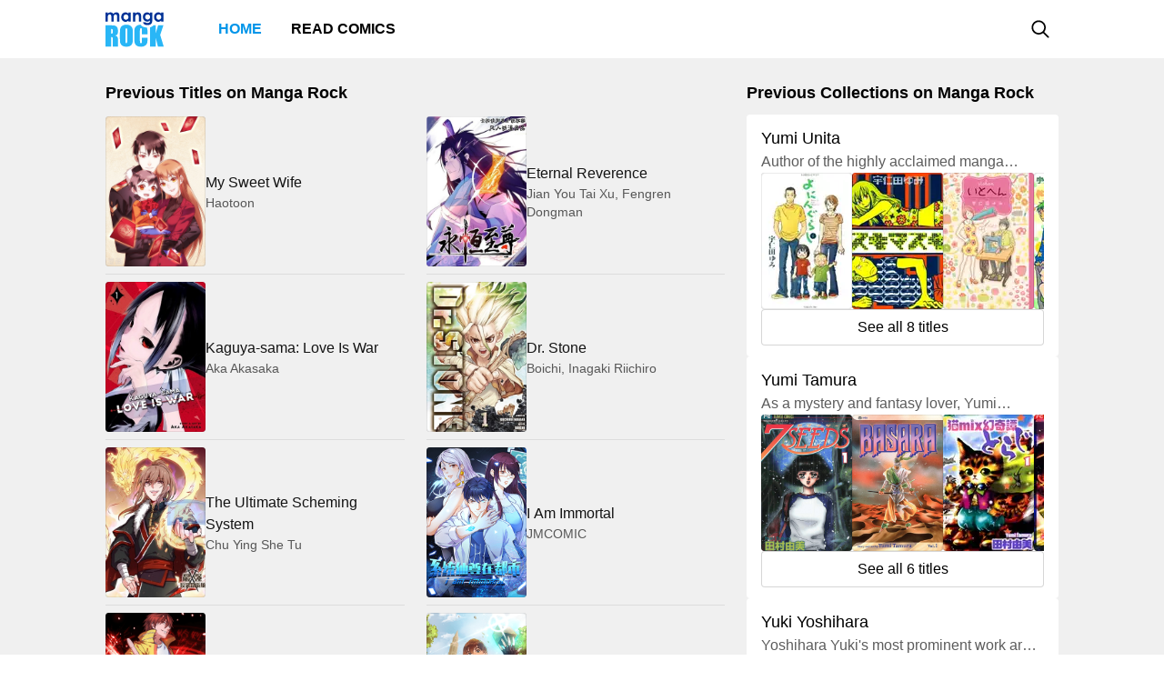

--- FILE ---
content_type: text/html; charset=utf-8
request_url: https://mangarock.com/
body_size: 18405
content:
<!DOCTYPE html><html lang="en"><head><meta charSet="utf-8"/><link rel="preload" as="image" href="https://f01.mrcdn.info/file/mrportal/k/4/1/g/Sk.5B1PVB1F.png" imageSrcSet="https://f01.mrcdn.info/file/mrportal/k/4/1/g/Sk.5B1PVB1F.png 1x, https://f01.mrcdn.info/file/mrportal/k/4/1/g/Sk.5B1PVB1F.png 1.5x, https://f01.mrcdn.info/file/mrportal/k/4/1/g/Sk.5B1PVB1F.png 2x" media="(min-width: 960.01px)"/><link rel="preload" as="image" href="https://f01.mrcdn.info/file/mrportal/h/9/d/f/RY.8-N6XAiQ.jpg" imageSrcSet="https://f01.mrcdn.info/file/mrportal/h/9/d/f/RY.8-N6XAiQ.jpg 1x, https://f01.mrcdn.info/file/mrportal/h/9/d/f/RY.8-N6XAiQ.jpg 1.5x, https://f01.mrcdn.info/file/mrportal/h/9/d/f/RY.8-N6XAiQ.jpg 2x" media="(min-width: 960.01px)"/><link rel="preload" as="image" href="https://f01.mrcdn.info/file/mrportal/i/5/8/5/4-.8CGbZKVV.jpg" imageSrcSet="https://f01.mrcdn.info/file/mrportal/i/5/8/5/4-.8CGbZKVV.jpg 1x, https://f01.mrcdn.info/file/mrportal/i/5/8/5/4-.8CGbZKVV.jpg 1.5x, https://f01.mrcdn.info/file/mrportal/i/5/8/5/4-.8CGbZKVV.jpg 2x" media="(min-width: 960.01px)"/><link rel="preload" as="image" href="https://f01.mrcdn.info/file/mrportal/j/5/t/1/mI.YbkiCXT.jpg" imageSrcSet="https://f01.mrcdn.info/file/mrportal/j/5/t/1/mI.YbkiCXT.jpg 1x, https://f01.mrcdn.info/file/mrportal/j/5/t/1/mI.YbkiCXT.jpg 1.5x, https://f01.mrcdn.info/file/mrportal/j/5/t/1/mI.YbkiCXT.jpg 2x" media="(min-width: 960.01px)"/><link rel="preload" as="image" href="https://f01.mrcdn.info/file/mrportal/i/8/e/9/dD.6TOsdfI8.jpg" imageSrcSet="https://f01.mrcdn.info/file/mrportal/i/8/e/9/dD.6TOsdfI8.jpg 1x, https://f01.mrcdn.info/file/mrportal/i/8/e/9/dD.6TOsdfI8.jpg 1.5x, https://f01.mrcdn.info/file/mrportal/i/8/e/9/dD.6TOsdfI8.jpg 2x" media="(min-width: 960.01px)"/><link rel="preload" as="image" href="https://f01.mrcdn.info/file/mrportal/k/1/h/g/PN.gWL_rQCq.png" imageSrcSet="https://f01.mrcdn.info/file/mrportal/k/1/h/g/PN.gWL_rQCq.png 1x, https://f01.mrcdn.info/file/mrportal/k/1/h/g/PN.gWL_rQCq.png 1.5x, https://f01.mrcdn.info/file/mrportal/k/1/h/g/PN.gWL_rQCq.png 2x" media="(min-width: 960.01px)"/><link rel="preload" as="image" href="https://f01.mrcdn.info/file/mrportal/k/1/i/f/-.mcaSrfHd.png" imageSrcSet="https://f01.mrcdn.info/file/mrportal/k/1/i/f/-.mcaSrfHd.png 1x, https://f01.mrcdn.info/file/mrportal/k/1/i/f/-.mcaSrfHd.png 1.5x, https://f01.mrcdn.info/file/mrportal/k/1/i/f/-.mcaSrfHd.png 2x" media="(min-width: 960.01px)"/><link rel="preload" as="image" href="https://f01.mrcdn.info/file/mrportal/k/3/3/5/FU.6MNWhYFf.png" imageSrcSet="https://f01.mrcdn.info/file/mrportal/k/3/3/5/FU.6MNWhYFf.png 1x, https://f01.mrcdn.info/file/mrportal/k/3/3/5/FU.6MNWhYFf.png 1.5x, https://f01.mrcdn.info/file/mrportal/k/3/3/5/FU.6MNWhYFf.png 2x" media="(min-width: 960.01px)"/><link rel="preload" as="image" href="https://i1.inkr.com/v/portal/6999492bcf78a6fbdec099cbcc251ea6_92884_Thumbnail.jpg/110.webp" imageSrcSet="https://i1.inkr.com/v/portal/6999492bcf78a6fbdec099cbcc251ea6_92884_Thumbnail.jpg/110.webp 1x, https://i1.inkr.com/v/portal/6999492bcf78a6fbdec099cbcc251ea6_92884_Thumbnail.jpg/165.webp 1.5x, https://i1.inkr.com/v/portal/6999492bcf78a6fbdec099cbcc251ea6_92884_Thumbnail.jpg/220.webp 2x" media="(min-width: 960.01px)"/><link rel="preload" as="image" href="https://f01.mrcdn.info/file/mrportal/i/2/c/c/kf.lGIA6nbF.png" imageSrcSet="https://f01.mrcdn.info/file/mrportal/i/2/c/c/kf.lGIA6nbF.png 1x, https://f01.mrcdn.info/file/mrportal/i/2/c/c/kf.lGIA6nbF.png 1.5x, https://f01.mrcdn.info/file/mrportal/i/2/c/c/kf.lGIA6nbF.png 2x" media="(min-width: 960.01px)"/><link rel="preload" as="image" href="https://f01.mrcdn.info/file/mrportal/j/2/a/k/2z.cd_Osd7U.jpg" imageSrcSet="https://f01.mrcdn.info/file/mrportal/j/2/a/k/2z.cd_Osd7U.jpg 1x, https://f01.mrcdn.info/file/mrportal/j/2/a/k/2z.cd_Osd7U.jpg 1.5x, https://f01.mrcdn.info/file/mrportal/j/2/a/k/2z.cd_Osd7U.jpg 2x" media="(min-width: 960.01px)"/><link rel="preload" as="image" href="https://f01.mrcdn.info/file/mrportal/i/5/6/5/9v.c8Jmgom-.jpg" imageSrcSet="https://f01.mrcdn.info/file/mrportal/i/5/6/5/9v.c8Jmgom-.jpg 1x, https://f01.mrcdn.info/file/mrportal/i/5/6/5/9v.c8Jmgom-.jpg 1.5x, https://f01.mrcdn.info/file/mrportal/i/5/6/5/9v.c8Jmgom-.jpg 2x" media="(min-width: 960.01px)"/><link rel="preload" as="image" href="https://f01.mrcdn.info/file/mrportal/j/7/1/4/iR.k9BPl3q4.png" imageSrcSet="https://f01.mrcdn.info/file/mrportal/j/7/1/4/iR.k9BPl3q4.png 1x, https://f01.mrcdn.info/file/mrportal/j/7/1/4/iR.k9BPl3q4.png 1.5x, https://f01.mrcdn.info/file/mrportal/j/7/1/4/iR.k9BPl3q4.png 2x" media="(min-width: 960.01px)"/><link rel="preload" as="image" href="https://f01.mrcdn.info/file/mrportal/k/4/1/m/tF.i9p22k_C.png" imageSrcSet="https://f01.mrcdn.info/file/mrportal/k/4/1/m/tF.i9p22k_C.png 1x, https://f01.mrcdn.info/file/mrportal/k/4/1/m/tF.i9p22k_C.png 1.5x, https://f01.mrcdn.info/file/mrportal/k/4/1/m/tF.i9p22k_C.png 2x" media="(min-width: 960.01px)"/><link rel="preload" as="image" href="https://f01.mrcdn.info/file/mrportal/i/b/l/k/4Z.5J3PbWwx.png" imageSrcSet="https://f01.mrcdn.info/file/mrportal/i/b/l/k/4Z.5J3PbWwx.png 1x, https://f01.mrcdn.info/file/mrportal/i/b/l/k/4Z.5J3PbWwx.png 1.5x, https://f01.mrcdn.info/file/mrportal/i/b/l/k/4Z.5J3PbWwx.png 2x" media="(min-width: 960.01px)"/><link rel="preload" as="image" href="https://f01.mrcdn.info/file/mrportal/h/8/8/g/Qw.veTHmoI.jpg" imageSrcSet="https://f01.mrcdn.info/file/mrportal/h/8/8/g/Qw.veTHmoI.jpg 1x, https://f01.mrcdn.info/file/mrportal/h/8/8/g/Qw.veTHmoI.jpg 1.5x, https://f01.mrcdn.info/file/mrportal/h/8/8/g/Qw.veTHmoI.jpg 2x" media="(min-width: 960.01px)"/><link rel="preload" as="image" href="https://f01.mrcdn.info/file/mrportal/j/b/c/8/if.2tfNqh7g.png" imageSrcSet="https://f01.mrcdn.info/file/mrportal/j/b/c/8/if.2tfNqh7g.png 1x, https://f01.mrcdn.info/file/mrportal/j/b/c/8/if.2tfNqh7g.png 1.5x, https://f01.mrcdn.info/file/mrportal/j/b/c/8/if.2tfNqh7g.png 2x" media="(min-width: 960.01px)"/><link rel="preload" as="image" href="https://f01.mrcdn.info/file/mrportal/j/3/8/3/nE.ffeWKPZd.jpg" imageSrcSet="https://f01.mrcdn.info/file/mrportal/j/3/8/3/nE.ffeWKPZd.jpg 1x, https://f01.mrcdn.info/file/mrportal/j/3/8/3/nE.ffeWKPZd.jpg 1.5x, https://f01.mrcdn.info/file/mrportal/j/3/8/3/nE.ffeWKPZd.jpg 2x" media="(min-width: 960.01px)"/><link rel="preload" as="image" href="https://f01.mrcdn.info/file/mrportal/j/b/p/7/kn.3uKF5hcr.png" imageSrcSet="https://f01.mrcdn.info/file/mrportal/j/b/p/7/kn.3uKF5hcr.png 1x, https://f01.mrcdn.info/file/mrportal/j/b/p/7/kn.3uKF5hcr.png 1.5x, https://f01.mrcdn.info/file/mrportal/j/b/p/7/kn.3uKF5hcr.png 2x" media="(min-width: 960.01px)"/><link rel="preload" as="image" href="https://f01.mrcdn.info/file/mrportal/i/2/1/d/jm.2t5yizYv.jpg" imageSrcSet="https://f01.mrcdn.info/file/mrportal/i/2/1/d/jm.2t5yizYv.jpg 1x, https://f01.mrcdn.info/file/mrportal/i/2/1/d/jm.2t5yizYv.jpg 1.5x, https://f01.mrcdn.info/file/mrportal/i/2/1/d/jm.2t5yizYv.jpg 2x" media="(min-width: 960.01px)"/><link rel="preload" as="image" href="https://f01.mrcdn.info/file/mrportal/i/6/j/4/JG.m64lOWrj.jpg" imageSrcSet="https://f01.mrcdn.info/file/mrportal/i/6/j/4/JG.m64lOWrj.jpg 1x, https://f01.mrcdn.info/file/mrportal/i/6/j/4/JG.m64lOWrj.jpg 1.5x, https://f01.mrcdn.info/file/mrportal/i/6/j/4/JG.m64lOWrj.jpg 2x" media="(min-width: 960.01px)"/><link rel="preload" as="image" href="https://f01.mrcdn.info/file/mrportal/j/b/k/c/ny.flkH2Ta6.jpg" imageSrcSet="https://f01.mrcdn.info/file/mrportal/j/b/k/c/ny.flkH2Ta6.jpg 1x, https://f01.mrcdn.info/file/mrportal/j/b/k/c/ny.flkH2Ta6.jpg 1.5x, https://f01.mrcdn.info/file/mrportal/j/b/k/c/ny.flkH2Ta6.jpg 2x" media="(min-width: 960.01px)"/><link rel="preload" as="image" href="https://f01.mrcdn.info/file/mrportal/h/b/e/9/Bj.7_tnNYyG.png" imageSrcSet="https://f01.mrcdn.info/file/mrportal/h/b/e/9/Bj.7_tnNYyG.png 1x, https://f01.mrcdn.info/file/mrportal/h/b/e/9/Bj.7_tnNYyG.png 1.5x, https://f01.mrcdn.info/file/mrportal/h/b/e/9/Bj.7_tnNYyG.png 2x" media="(min-width: 960.01px)"/><link rel="preload" as="image" href="https://i1.inkr.com/v/portal/9e35ab058671657c92762270a3aa3ca4_131181_Thumbnail.jpg/110.webp" imageSrcSet="https://i1.inkr.com/v/portal/9e35ab058671657c92762270a3aa3ca4_131181_Thumbnail.jpg/110.webp 1x, https://i1.inkr.com/v/portal/9e35ab058671657c92762270a3aa3ca4_131181_Thumbnail.jpg/165.webp 1.5x, https://i1.inkr.com/v/portal/9e35ab058671657c92762270a3aa3ca4_131181_Thumbnail.jpg/220.webp 2x" media="(min-width: 960.01px)"/><link rel="preload" as="image" href="https://f01.mrcdn.info/file/mrportal/i/3/o/9/yR.fF_xEvQd.png" imageSrcSet="https://f01.mrcdn.info/file/mrportal/i/3/o/9/yR.fF_xEvQd.png 1x, https://f01.mrcdn.info/file/mrportal/i/3/o/9/yR.fF_xEvQd.png 1.5x, https://f01.mrcdn.info/file/mrportal/i/3/o/9/yR.fF_xEvQd.png 2x" media="(min-width: 960.01px)"/><link rel="preload" as="image" href="https://f01.mrcdn.info/file/mrportal/j/6/i/h/OE.hUvBvlhZ.png" imageSrcSet="https://f01.mrcdn.info/file/mrportal/j/6/i/h/OE.hUvBvlhZ.png 1x, https://f01.mrcdn.info/file/mrportal/j/6/i/h/OE.hUvBvlhZ.png 1.5x, https://f01.mrcdn.info/file/mrportal/j/6/i/h/OE.hUvBvlhZ.png 2x" media="(min-width: 960.01px)"/><link rel="preload" as="image" href="https://f01.mrcdn.info/file/mrportal/k/1/3/4/PX.l1mEJCd7.png" imageSrcSet="https://f01.mrcdn.info/file/mrportal/k/1/3/4/PX.l1mEJCd7.png 1x, https://f01.mrcdn.info/file/mrportal/k/1/3/4/PX.l1mEJCd7.png 1.5x, https://f01.mrcdn.info/file/mrportal/k/1/3/4/PX.l1mEJCd7.png 2x" media="(min-width: 960.01px)"/><link rel="preload" as="image" href="https://f01.mrcdn.info/file/mrportal/k/3/r/f/p2.2dgQJFGM.jpg" imageSrcSet="https://f01.mrcdn.info/file/mrportal/k/3/r/f/p2.2dgQJFGM.jpg 1x, https://f01.mrcdn.info/file/mrportal/k/3/r/f/p2.2dgQJFGM.jpg 1.5x, https://f01.mrcdn.info/file/mrportal/k/3/r/f/p2.2dgQJFGM.jpg 2x" media="(min-width: 960.01px)"/><link rel="preload" as="image" href="https://f01.mrcdn.info/file/mrportal/j/4/c/m/Ad.iydZvtKn.jpg" imageSrcSet="https://f01.mrcdn.info/file/mrportal/j/4/c/m/Ad.iydZvtKn.jpg 1x, https://f01.mrcdn.info/file/mrportal/j/4/c/m/Ad.iydZvtKn.jpg 1.5x, https://f01.mrcdn.info/file/mrportal/j/4/c/m/Ad.iydZvtKn.jpg 2x" media="(min-width: 960.01px)"/><link rel="preload" as="image" href="https://f01.mrcdn.info/file/mrportal/j/8/o/2/Gb.cC7KNJMb.jpg" imageSrcSet="https://f01.mrcdn.info/file/mrportal/j/8/o/2/Gb.cC7KNJMb.jpg 1x, https://f01.mrcdn.info/file/mrportal/j/8/o/2/Gb.cC7KNJMb.jpg 1.5x, https://f01.mrcdn.info/file/mrportal/j/8/o/2/Gb.cC7KNJMb.jpg 2x" media="(min-width: 960.01px)"/><link rel="preload" as="image" href="https://f01.mrcdn.info/file/mrportal/j/6/k/8/oH.51e75Jwg.png" imageSrcSet="https://f01.mrcdn.info/file/mrportal/j/6/k/8/oH.51e75Jwg.png 1x, https://f01.mrcdn.info/file/mrportal/j/6/k/8/oH.51e75Jwg.png 1.5x, https://f01.mrcdn.info/file/mrportal/j/6/k/8/oH.51e75Jwg.png 2x" media="(min-width: 960.01px)"/><link rel="preload" as="image" href="https://f01.mrcdn.info/file/mrportal/j/5/2/h/i1.djaL5-io.jpg" imageSrcSet="https://f01.mrcdn.info/file/mrportal/j/5/2/h/i1.djaL5-io.jpg 1x, https://f01.mrcdn.info/file/mrportal/j/5/2/h/i1.djaL5-io.jpg 1.5x, https://f01.mrcdn.info/file/mrportal/j/5/2/h/i1.djaL5-io.jpg 2x" media="(min-width: 960.01px)"/><link rel="preload" as="image" href="https://f01.mrcdn.info/file/mrportal/h/a/u/h/om.6K_mVEog.jpg" imageSrcSet="https://f01.mrcdn.info/file/mrportal/h/a/u/h/om.6K_mVEog.jpg 1x, https://f01.mrcdn.info/file/mrportal/h/a/u/h/om.6K_mVEog.jpg 1.5x, https://f01.mrcdn.info/file/mrportal/h/a/u/h/om.6K_mVEog.jpg 2x" media="(min-width: 960.01px)"/><link rel="preload" as="image" href="https://f01.mrcdn.info/file/mrportal/k/3/8/k/pe.hKRRu7SD.jpg" imageSrcSet="https://f01.mrcdn.info/file/mrportal/k/3/8/k/pe.hKRRu7SD.jpg 1x, https://f01.mrcdn.info/file/mrportal/k/3/8/k/pe.hKRRu7SD.jpg 1.5x, https://f01.mrcdn.info/file/mrportal/k/3/8/k/pe.hKRRu7SD.jpg 2x" media="(min-width: 960.01px)"/><link rel="preload" as="image" href="https://f01.mrcdn.info/file/mrportal/j/5/2/4/P9.xa8gZ2h.jpg" imageSrcSet="https://f01.mrcdn.info/file/mrportal/j/5/2/4/P9.xa8gZ2h.jpg 1x, https://f01.mrcdn.info/file/mrportal/j/5/2/4/P9.xa8gZ2h.jpg 1.5x, https://f01.mrcdn.info/file/mrportal/j/5/2/4/P9.xa8gZ2h.jpg 2x" media="(min-width: 960.01px)"/><link rel="preload" as="image" href="https://f01.mrcdn.info/file/mrportal/k/1/5/k/7w.25n0Q0lA.png" imageSrcSet="https://f01.mrcdn.info/file/mrportal/k/1/5/k/7w.25n0Q0lA.png 1x, https://f01.mrcdn.info/file/mrportal/k/1/5/k/7w.25n0Q0lA.png 1.5x, https://f01.mrcdn.info/file/mrportal/k/1/5/k/7w.25n0Q0lA.png 2x" media="(min-width: 960.01px)"/><link rel="preload" as="image" href="https://f01.mrcdn.info/file/mrportal/j/b/h/0/ch.lXF_1k1D.png" imageSrcSet="https://f01.mrcdn.info/file/mrportal/j/b/h/0/ch.lXF_1k1D.png 1x, https://f01.mrcdn.info/file/mrportal/j/b/h/0/ch.lXF_1k1D.png 1.5x, https://f01.mrcdn.info/file/mrportal/j/b/h/0/ch.lXF_1k1D.png 2x" media="(min-width: 960.01px)"/><link rel="preload" as="image" href="https://f01.mrcdn.info/file/mrportal/i/3/3/2/7w.ePM9pbp9.jpg" imageSrcSet="https://f01.mrcdn.info/file/mrportal/i/3/3/2/7w.ePM9pbp9.jpg 1x, https://f01.mrcdn.info/file/mrportal/i/3/3/2/7w.ePM9pbp9.jpg 1.5x, https://f01.mrcdn.info/file/mrportal/i/3/3/2/7w.ePM9pbp9.jpg 2x" media="(min-width: 960.01px)"/><link rel="preload" as="image" href="https://f01.mrcdn.info/file/mrportal/j/6/m/j/78.bDD-oPqV.png" imageSrcSet="https://f01.mrcdn.info/file/mrportal/j/6/m/j/78.bDD-oPqV.png 1x, https://f01.mrcdn.info/file/mrportal/j/6/m/j/78.bDD-oPqV.png 1.5x, https://f01.mrcdn.info/file/mrportal/j/6/m/j/78.bDD-oPqV.png 2x" media="(min-width: 960.01px)"/><link rel="preload" as="image" href="https://f01.mrcdn.info/file/mrportal/j/2/g/d/Gb.aEO9s7BY.jpg" imageSrcSet="https://f01.mrcdn.info/file/mrportal/j/2/g/d/Gb.aEO9s7BY.jpg 1x, https://f01.mrcdn.info/file/mrportal/j/2/g/d/Gb.aEO9s7BY.jpg 1.5x, https://f01.mrcdn.info/file/mrportal/j/2/g/d/Gb.aEO9s7BY.jpg 2x" media="(min-width: 960.01px)"/><link rel="preload" as="image" href="https://f01.mrcdn.info/file/mrportal/i/9/t/b/uM.mswrWS9F.jpg" imageSrcSet="https://f01.mrcdn.info/file/mrportal/i/9/t/b/uM.mswrWS9F.jpg 1x, https://f01.mrcdn.info/file/mrportal/i/9/t/b/uM.mswrWS9F.jpg 1.5x, https://f01.mrcdn.info/file/mrportal/i/9/t/b/uM.mswrWS9F.jpg 2x" media="(min-width: 960.01px)"/><link rel="preload" as="image" href="https://f01.mrcdn.info/file/mrportal/j/a/g/a/ev.6Y9zg5ti.png" imageSrcSet="https://f01.mrcdn.info/file/mrportal/j/a/g/a/ev.6Y9zg5ti.png 1x, https://f01.mrcdn.info/file/mrportal/j/a/g/a/ev.6Y9zg5ti.png 1.5x, https://f01.mrcdn.info/file/mrportal/j/a/g/a/ev.6Y9zg5ti.png 2x" media="(min-width: 960.01px)"/><link rel="preload" as="image" href="https://f01.mrcdn.info/file/mrportal/i/7/c/l/hw.hKDIfjSC.jpg" imageSrcSet="https://f01.mrcdn.info/file/mrportal/i/7/c/l/hw.hKDIfjSC.jpg 1x, https://f01.mrcdn.info/file/mrportal/i/7/c/l/hw.hKDIfjSC.jpg 1.5x, https://f01.mrcdn.info/file/mrportal/i/7/c/l/hw.hKDIfjSC.jpg 2x" media="(min-width: 960.01px)"/><link rel="preload" as="image" href="https://i1.inkr.com/v/portal/620269d824ae6f998a656ce88cdd75ff_1048.png/110.webp" imageSrcSet="https://i1.inkr.com/v/portal/620269d824ae6f998a656ce88cdd75ff_1048.png/110.webp 1x, https://i1.inkr.com/v/portal/620269d824ae6f998a656ce88cdd75ff_1048.png/165.webp 1.5x, https://i1.inkr.com/v/portal/620269d824ae6f998a656ce88cdd75ff_1048.png/220.webp 2x" media="(min-width: 960.01px)"/><link rel="preload" as="image" href="https://f01.mrcdn.info/file/mrportal/i/5/3/d/vn.kmr_i2fd.png" imageSrcSet="https://f01.mrcdn.info/file/mrportal/i/5/3/d/vn.kmr_i2fd.png 1x, https://f01.mrcdn.info/file/mrportal/i/5/3/d/vn.kmr_i2fd.png 1.5x, https://f01.mrcdn.info/file/mrportal/i/5/3/d/vn.kmr_i2fd.png 2x" media="(min-width: 960.01px)"/><link rel="preload" as="image" href="https://f01.mrcdn.info/file/mrportal/j/8/j/8/9c.flOu93g9.png" imageSrcSet="https://f01.mrcdn.info/file/mrportal/j/8/j/8/9c.flOu93g9.png 1x, https://f01.mrcdn.info/file/mrportal/j/8/j/8/9c.flOu93g9.png 1.5x, https://f01.mrcdn.info/file/mrportal/j/8/j/8/9c.flOu93g9.png 2x" media="(min-width: 960.01px)"/><link rel="preload" as="image" href="https://f01.mrcdn.info/file/mrportal/i/7/7/3/S5.7oVRpelW.jpg" imageSrcSet="https://f01.mrcdn.info/file/mrportal/i/7/7/3/S5.7oVRpelW.jpg 1x, https://f01.mrcdn.info/file/mrportal/i/7/7/3/S5.7oVRpelW.jpg 1.5x, https://f01.mrcdn.info/file/mrportal/i/7/7/3/S5.7oVRpelW.jpg 2x" media="(min-width: 960.01px)"/><link rel="preload" as="image" href="https://f01.mrcdn.info/file/mrportal/i/b/l/g/wi.1eo03UvH.png" imageSrcSet="https://f01.mrcdn.info/file/mrportal/i/b/l/g/wi.1eo03UvH.png 1x, https://f01.mrcdn.info/file/mrportal/i/b/l/g/wi.1eo03UvH.png 1.5x, https://f01.mrcdn.info/file/mrportal/i/b/l/g/wi.1eo03UvH.png 2x" media="(min-width: 960.01px)"/><link rel="preload" as="image" href="https://f01.mrcdn.info/file/mrportal/j/3/k/3/pa.1W6Fwca.jpg" imageSrcSet="https://f01.mrcdn.info/file/mrportal/j/3/k/3/pa.1W6Fwca.jpg 1x, https://f01.mrcdn.info/file/mrportal/j/3/k/3/pa.1W6Fwca.jpg 1.5x, https://f01.mrcdn.info/file/mrportal/j/3/k/3/pa.1W6Fwca.jpg 2x" media="(min-width: 960.01px)"/><link rel="preload" as="image" href="https://f01.mrcdn.info/file/mrportal/j/a/e/9/fs.i3fnDaZt.png" imageSrcSet="https://f01.mrcdn.info/file/mrportal/j/a/e/9/fs.i3fnDaZt.png 1x, https://f01.mrcdn.info/file/mrportal/j/a/e/9/fs.i3fnDaZt.png 1.5x, https://f01.mrcdn.info/file/mrportal/j/a/e/9/fs.i3fnDaZt.png 2x" media="(min-width: 960.01px)"/><link rel="preload" as="image" href="https://i1.inkr.com/p/image/663624715621032b29ad49dbb8b57e62.png/110.webp" imageSrcSet="https://i1.inkr.com/p/image/663624715621032b29ad49dbb8b57e62.png/110.webp 1x, https://i1.inkr.com/p/image/663624715621032b29ad49dbb8b57e62.png/165.webp 1.5x, https://i1.inkr.com/p/image/663624715621032b29ad49dbb8b57e62.png/220.webp 2x" media="(min-width: 960.01px)"/><link rel="preload" as="image" href="https://i1.inkr.com/p/image/c8fa481f17782da6c2652a13c523b533.png/110.webp" imageSrcSet="https://i1.inkr.com/p/image/c8fa481f17782da6c2652a13c523b533.png/110.webp 1x, https://i1.inkr.com/p/image/c8fa481f17782da6c2652a13c523b533.png/165.webp 1.5x, https://i1.inkr.com/p/image/c8fa481f17782da6c2652a13c523b533.png/220.webp 2x" media="(min-width: 960.01px)"/><meta name="viewport" content="width=device-width, initial-scale=1.0, minimum-scale=1.0, maximum-scale=5.0"/><link rel="preload" as="image" href="https://f01.mrcdn.info/file/mrportal/k/4/1/g/Sk.5B1PVB1F.png" imageSrcSet="https://f01.mrcdn.info/file/mrportal/k/4/1/g/Sk.5B1PVB1F.png 1x, https://f01.mrcdn.info/file/mrportal/k/4/1/g/Sk.5B1PVB1F.png 1.5x, https://f01.mrcdn.info/file/mrportal/k/4/1/g/Sk.5B1PVB1F.png 2x" media="(max-width: 960px)"/><link rel="preload" as="image" href="https://f01.mrcdn.info/file/mrportal/h/9/d/f/RY.8-N6XAiQ.jpg" imageSrcSet="https://f01.mrcdn.info/file/mrportal/h/9/d/f/RY.8-N6XAiQ.jpg 1x, https://f01.mrcdn.info/file/mrportal/h/9/d/f/RY.8-N6XAiQ.jpg 1.5x, https://f01.mrcdn.info/file/mrportal/h/9/d/f/RY.8-N6XAiQ.jpg 2x" media="(max-width: 960px)"/><link rel="preload" as="image" href="https://f01.mrcdn.info/file/mrportal/i/5/8/5/4-.8CGbZKVV.jpg" imageSrcSet="https://f01.mrcdn.info/file/mrportal/i/5/8/5/4-.8CGbZKVV.jpg 1x, https://f01.mrcdn.info/file/mrportal/i/5/8/5/4-.8CGbZKVV.jpg 1.5x, https://f01.mrcdn.info/file/mrportal/i/5/8/5/4-.8CGbZKVV.jpg 2x" media="(max-width: 960px)"/><link rel="preload" as="image" href="https://f01.mrcdn.info/file/mrportal/j/5/t/1/mI.YbkiCXT.jpg" imageSrcSet="https://f01.mrcdn.info/file/mrportal/j/5/t/1/mI.YbkiCXT.jpg 1x, https://f01.mrcdn.info/file/mrportal/j/5/t/1/mI.YbkiCXT.jpg 1.5x, https://f01.mrcdn.info/file/mrportal/j/5/t/1/mI.YbkiCXT.jpg 2x" media="(max-width: 960px)"/><link rel="preload" as="image" href="https://f01.mrcdn.info/file/mrportal/i/8/e/9/dD.6TOsdfI8.jpg" imageSrcSet="https://f01.mrcdn.info/file/mrportal/i/8/e/9/dD.6TOsdfI8.jpg 1x, https://f01.mrcdn.info/file/mrportal/i/8/e/9/dD.6TOsdfI8.jpg 1.5x, https://f01.mrcdn.info/file/mrportal/i/8/e/9/dD.6TOsdfI8.jpg 2x" media="(max-width: 960px)"/><link rel="preload" as="image" href="https://f01.mrcdn.info/file/mrportal/k/1/h/g/PN.gWL_rQCq.png" imageSrcSet="https://f01.mrcdn.info/file/mrportal/k/1/h/g/PN.gWL_rQCq.png 1x, https://f01.mrcdn.info/file/mrportal/k/1/h/g/PN.gWL_rQCq.png 1.5x, https://f01.mrcdn.info/file/mrportal/k/1/h/g/PN.gWL_rQCq.png 2x" media="(max-width: 960px)"/><link rel="preload" as="image" href="https://f01.mrcdn.info/file/mrportal/k/1/i/f/-.mcaSrfHd.png" imageSrcSet="https://f01.mrcdn.info/file/mrportal/k/1/i/f/-.mcaSrfHd.png 1x, https://f01.mrcdn.info/file/mrportal/k/1/i/f/-.mcaSrfHd.png 1.5x, https://f01.mrcdn.info/file/mrportal/k/1/i/f/-.mcaSrfHd.png 2x" media="(max-width: 960px)"/><link rel="preload" as="image" href="https://f01.mrcdn.info/file/mrportal/k/3/3/5/FU.6MNWhYFf.png" imageSrcSet="https://f01.mrcdn.info/file/mrportal/k/3/3/5/FU.6MNWhYFf.png 1x, https://f01.mrcdn.info/file/mrportal/k/3/3/5/FU.6MNWhYFf.png 1.5x, https://f01.mrcdn.info/file/mrportal/k/3/3/5/FU.6MNWhYFf.png 2x" media="(max-width: 960px)"/><link rel="preload" as="image" href="https://i1.inkr.com/v/portal/6999492bcf78a6fbdec099cbcc251ea6_92884_Thumbnail.jpg/110.webp" imageSrcSet="https://i1.inkr.com/v/portal/6999492bcf78a6fbdec099cbcc251ea6_92884_Thumbnail.jpg/110.webp 1x, https://i1.inkr.com/v/portal/6999492bcf78a6fbdec099cbcc251ea6_92884_Thumbnail.jpg/165.webp 1.5x, https://i1.inkr.com/v/portal/6999492bcf78a6fbdec099cbcc251ea6_92884_Thumbnail.jpg/220.webp 2x" media="(max-width: 960px)"/><link rel="preload" as="image" href="https://f01.mrcdn.info/file/mrportal/i/2/c/c/kf.lGIA6nbF.png" imageSrcSet="https://f01.mrcdn.info/file/mrportal/i/2/c/c/kf.lGIA6nbF.png 1x, https://f01.mrcdn.info/file/mrportal/i/2/c/c/kf.lGIA6nbF.png 1.5x, https://f01.mrcdn.info/file/mrportal/i/2/c/c/kf.lGIA6nbF.png 2x" media="(max-width: 960px)"/><link rel="preload" as="image" href="https://f01.mrcdn.info/file/mrportal/j/2/a/k/2z.cd_Osd7U.jpg" imageSrcSet="https://f01.mrcdn.info/file/mrportal/j/2/a/k/2z.cd_Osd7U.jpg 1x, https://f01.mrcdn.info/file/mrportal/j/2/a/k/2z.cd_Osd7U.jpg 1.5x, https://f01.mrcdn.info/file/mrportal/j/2/a/k/2z.cd_Osd7U.jpg 2x" media="(max-width: 960px)"/><link rel="preload" as="image" href="https://f01.mrcdn.info/file/mrportal/i/5/6/5/9v.c8Jmgom-.jpg" imageSrcSet="https://f01.mrcdn.info/file/mrportal/i/5/6/5/9v.c8Jmgom-.jpg 1x, https://f01.mrcdn.info/file/mrportal/i/5/6/5/9v.c8Jmgom-.jpg 1.5x, https://f01.mrcdn.info/file/mrportal/i/5/6/5/9v.c8Jmgom-.jpg 2x" media="(max-width: 960px)"/><link rel="preload" as="image" href="https://f01.mrcdn.info/file/mrportal/j/7/1/4/iR.k9BPl3q4.png" imageSrcSet="https://f01.mrcdn.info/file/mrportal/j/7/1/4/iR.k9BPl3q4.png 1x, https://f01.mrcdn.info/file/mrportal/j/7/1/4/iR.k9BPl3q4.png 1.5x, https://f01.mrcdn.info/file/mrportal/j/7/1/4/iR.k9BPl3q4.png 2x" media="(max-width: 960px)"/><link rel="preload" as="image" href="https://f01.mrcdn.info/file/mrportal/k/4/1/m/tF.i9p22k_C.png" imageSrcSet="https://f01.mrcdn.info/file/mrportal/k/4/1/m/tF.i9p22k_C.png 1x, https://f01.mrcdn.info/file/mrportal/k/4/1/m/tF.i9p22k_C.png 1.5x, https://f01.mrcdn.info/file/mrportal/k/4/1/m/tF.i9p22k_C.png 2x" media="(max-width: 960px)"/><link rel="preload" as="image" href="https://f01.mrcdn.info/file/mrportal/i/b/l/k/4Z.5J3PbWwx.png" imageSrcSet="https://f01.mrcdn.info/file/mrportal/i/b/l/k/4Z.5J3PbWwx.png 1x, https://f01.mrcdn.info/file/mrportal/i/b/l/k/4Z.5J3PbWwx.png 1.5x, https://f01.mrcdn.info/file/mrportal/i/b/l/k/4Z.5J3PbWwx.png 2x" media="(max-width: 960px)"/><link rel="preload" as="image" href="https://f01.mrcdn.info/file/mrportal/h/8/8/g/Qw.veTHmoI.jpg" imageSrcSet="https://f01.mrcdn.info/file/mrportal/h/8/8/g/Qw.veTHmoI.jpg 1x, https://f01.mrcdn.info/file/mrportal/h/8/8/g/Qw.veTHmoI.jpg 1.5x, https://f01.mrcdn.info/file/mrportal/h/8/8/g/Qw.veTHmoI.jpg 2x" media="(max-width: 960px)"/><link rel="preload" as="image" href="https://f01.mrcdn.info/file/mrportal/j/b/c/8/if.2tfNqh7g.png" imageSrcSet="https://f01.mrcdn.info/file/mrportal/j/b/c/8/if.2tfNqh7g.png 1x, https://f01.mrcdn.info/file/mrportal/j/b/c/8/if.2tfNqh7g.png 1.5x, https://f01.mrcdn.info/file/mrportal/j/b/c/8/if.2tfNqh7g.png 2x" media="(max-width: 960px)"/><link rel="preload" as="image" href="https://f01.mrcdn.info/file/mrportal/j/3/8/3/nE.ffeWKPZd.jpg" imageSrcSet="https://f01.mrcdn.info/file/mrportal/j/3/8/3/nE.ffeWKPZd.jpg 1x, https://f01.mrcdn.info/file/mrportal/j/3/8/3/nE.ffeWKPZd.jpg 1.5x, https://f01.mrcdn.info/file/mrportal/j/3/8/3/nE.ffeWKPZd.jpg 2x" media="(max-width: 960px)"/><link rel="preload" as="image" href="https://f01.mrcdn.info/file/mrportal/j/b/p/7/kn.3uKF5hcr.png" imageSrcSet="https://f01.mrcdn.info/file/mrportal/j/b/p/7/kn.3uKF5hcr.png 1x, https://f01.mrcdn.info/file/mrportal/j/b/p/7/kn.3uKF5hcr.png 1.5x, https://f01.mrcdn.info/file/mrportal/j/b/p/7/kn.3uKF5hcr.png 2x" media="(max-width: 960px)"/><link rel="preload" as="image" href="https://f01.mrcdn.info/file/mrportal/i/2/1/d/jm.2t5yizYv.jpg" imageSrcSet="https://f01.mrcdn.info/file/mrportal/i/2/1/d/jm.2t5yizYv.jpg 1x, https://f01.mrcdn.info/file/mrportal/i/2/1/d/jm.2t5yizYv.jpg 1.5x, https://f01.mrcdn.info/file/mrportal/i/2/1/d/jm.2t5yizYv.jpg 2x" media="(max-width: 960px)"/><link rel="preload" as="image" href="https://f01.mrcdn.info/file/mrportal/i/6/j/4/JG.m64lOWrj.jpg" imageSrcSet="https://f01.mrcdn.info/file/mrportal/i/6/j/4/JG.m64lOWrj.jpg 1x, https://f01.mrcdn.info/file/mrportal/i/6/j/4/JG.m64lOWrj.jpg 1.5x, https://f01.mrcdn.info/file/mrportal/i/6/j/4/JG.m64lOWrj.jpg 2x" media="(max-width: 960px)"/><link rel="preload" as="image" href="https://f01.mrcdn.info/file/mrportal/j/b/k/c/ny.flkH2Ta6.jpg" imageSrcSet="https://f01.mrcdn.info/file/mrportal/j/b/k/c/ny.flkH2Ta6.jpg 1x, https://f01.mrcdn.info/file/mrportal/j/b/k/c/ny.flkH2Ta6.jpg 1.5x, https://f01.mrcdn.info/file/mrportal/j/b/k/c/ny.flkH2Ta6.jpg 2x" media="(max-width: 960px)"/><link rel="preload" as="image" href="https://f01.mrcdn.info/file/mrportal/h/b/e/9/Bj.7_tnNYyG.png" imageSrcSet="https://f01.mrcdn.info/file/mrportal/h/b/e/9/Bj.7_tnNYyG.png 1x, https://f01.mrcdn.info/file/mrportal/h/b/e/9/Bj.7_tnNYyG.png 1.5x, https://f01.mrcdn.info/file/mrportal/h/b/e/9/Bj.7_tnNYyG.png 2x" media="(max-width: 960px)"/><link rel="preload" as="image" href="https://i1.inkr.com/v/portal/9e35ab058671657c92762270a3aa3ca4_131181_Thumbnail.jpg/110.webp" imageSrcSet="https://i1.inkr.com/v/portal/9e35ab058671657c92762270a3aa3ca4_131181_Thumbnail.jpg/110.webp 1x, https://i1.inkr.com/v/portal/9e35ab058671657c92762270a3aa3ca4_131181_Thumbnail.jpg/165.webp 1.5x, https://i1.inkr.com/v/portal/9e35ab058671657c92762270a3aa3ca4_131181_Thumbnail.jpg/220.webp 2x" media="(max-width: 960px)"/><link rel="preload" as="image" href="https://f01.mrcdn.info/file/mrportal/i/3/o/9/yR.fF_xEvQd.png" imageSrcSet="https://f01.mrcdn.info/file/mrportal/i/3/o/9/yR.fF_xEvQd.png 1x, https://f01.mrcdn.info/file/mrportal/i/3/o/9/yR.fF_xEvQd.png 1.5x, https://f01.mrcdn.info/file/mrportal/i/3/o/9/yR.fF_xEvQd.png 2x" media="(max-width: 960px)"/><link rel="preload" as="image" href="https://f01.mrcdn.info/file/mrportal/j/6/i/h/OE.hUvBvlhZ.png" imageSrcSet="https://f01.mrcdn.info/file/mrportal/j/6/i/h/OE.hUvBvlhZ.png 1x, https://f01.mrcdn.info/file/mrportal/j/6/i/h/OE.hUvBvlhZ.png 1.5x, https://f01.mrcdn.info/file/mrportal/j/6/i/h/OE.hUvBvlhZ.png 2x" media="(max-width: 960px)"/><link rel="preload" as="image" href="https://f01.mrcdn.info/file/mrportal/k/1/3/4/PX.l1mEJCd7.png" imageSrcSet="https://f01.mrcdn.info/file/mrportal/k/1/3/4/PX.l1mEJCd7.png 1x, https://f01.mrcdn.info/file/mrportal/k/1/3/4/PX.l1mEJCd7.png 1.5x, https://f01.mrcdn.info/file/mrportal/k/1/3/4/PX.l1mEJCd7.png 2x" media="(max-width: 960px)"/><link rel="preload" as="image" href="https://f01.mrcdn.info/file/mrportal/k/3/r/f/p2.2dgQJFGM.jpg" imageSrcSet="https://f01.mrcdn.info/file/mrportal/k/3/r/f/p2.2dgQJFGM.jpg 1x, https://f01.mrcdn.info/file/mrportal/k/3/r/f/p2.2dgQJFGM.jpg 1.5x, https://f01.mrcdn.info/file/mrportal/k/3/r/f/p2.2dgQJFGM.jpg 2x" media="(max-width: 960px)"/><link rel="preload" as="image" href="https://f01.mrcdn.info/file/mrportal/j/4/c/m/Ad.iydZvtKn.jpg" imageSrcSet="https://f01.mrcdn.info/file/mrportal/j/4/c/m/Ad.iydZvtKn.jpg 1x, https://f01.mrcdn.info/file/mrportal/j/4/c/m/Ad.iydZvtKn.jpg 1.5x, https://f01.mrcdn.info/file/mrportal/j/4/c/m/Ad.iydZvtKn.jpg 2x" media="(max-width: 960px)"/><link rel="preload" as="image" href="https://f01.mrcdn.info/file/mrportal/j/8/o/2/Gb.cC7KNJMb.jpg" imageSrcSet="https://f01.mrcdn.info/file/mrportal/j/8/o/2/Gb.cC7KNJMb.jpg 1x, https://f01.mrcdn.info/file/mrportal/j/8/o/2/Gb.cC7KNJMb.jpg 1.5x, https://f01.mrcdn.info/file/mrportal/j/8/o/2/Gb.cC7KNJMb.jpg 2x" media="(max-width: 960px)"/><link rel="preload" as="image" href="https://f01.mrcdn.info/file/mrportal/j/6/k/8/oH.51e75Jwg.png" imageSrcSet="https://f01.mrcdn.info/file/mrportal/j/6/k/8/oH.51e75Jwg.png 1x, https://f01.mrcdn.info/file/mrportal/j/6/k/8/oH.51e75Jwg.png 1.5x, https://f01.mrcdn.info/file/mrportal/j/6/k/8/oH.51e75Jwg.png 2x" media="(max-width: 960px)"/><link rel="preload" as="image" href="https://f01.mrcdn.info/file/mrportal/j/5/2/h/i1.djaL5-io.jpg" imageSrcSet="https://f01.mrcdn.info/file/mrportal/j/5/2/h/i1.djaL5-io.jpg 1x, https://f01.mrcdn.info/file/mrportal/j/5/2/h/i1.djaL5-io.jpg 1.5x, https://f01.mrcdn.info/file/mrportal/j/5/2/h/i1.djaL5-io.jpg 2x" media="(max-width: 960px)"/><link rel="preload" as="image" href="https://f01.mrcdn.info/file/mrportal/h/a/u/h/om.6K_mVEog.jpg" imageSrcSet="https://f01.mrcdn.info/file/mrportal/h/a/u/h/om.6K_mVEog.jpg 1x, https://f01.mrcdn.info/file/mrportal/h/a/u/h/om.6K_mVEog.jpg 1.5x, https://f01.mrcdn.info/file/mrportal/h/a/u/h/om.6K_mVEog.jpg 2x" media="(max-width: 960px)"/><link rel="preload" as="image" href="https://f01.mrcdn.info/file/mrportal/k/3/8/k/pe.hKRRu7SD.jpg" imageSrcSet="https://f01.mrcdn.info/file/mrportal/k/3/8/k/pe.hKRRu7SD.jpg 1x, https://f01.mrcdn.info/file/mrportal/k/3/8/k/pe.hKRRu7SD.jpg 1.5x, https://f01.mrcdn.info/file/mrportal/k/3/8/k/pe.hKRRu7SD.jpg 2x" media="(max-width: 960px)"/><link rel="preload" as="image" href="https://f01.mrcdn.info/file/mrportal/j/5/2/4/P9.xa8gZ2h.jpg" imageSrcSet="https://f01.mrcdn.info/file/mrportal/j/5/2/4/P9.xa8gZ2h.jpg 1x, https://f01.mrcdn.info/file/mrportal/j/5/2/4/P9.xa8gZ2h.jpg 1.5x, https://f01.mrcdn.info/file/mrportal/j/5/2/4/P9.xa8gZ2h.jpg 2x" media="(max-width: 960px)"/><link rel="preload" as="image" href="https://f01.mrcdn.info/file/mrportal/k/1/5/k/7w.25n0Q0lA.png" imageSrcSet="https://f01.mrcdn.info/file/mrportal/k/1/5/k/7w.25n0Q0lA.png 1x, https://f01.mrcdn.info/file/mrportal/k/1/5/k/7w.25n0Q0lA.png 1.5x, https://f01.mrcdn.info/file/mrportal/k/1/5/k/7w.25n0Q0lA.png 2x" media="(max-width: 960px)"/><link rel="preload" as="image" href="https://f01.mrcdn.info/file/mrportal/j/b/h/0/ch.lXF_1k1D.png" imageSrcSet="https://f01.mrcdn.info/file/mrportal/j/b/h/0/ch.lXF_1k1D.png 1x, https://f01.mrcdn.info/file/mrportal/j/b/h/0/ch.lXF_1k1D.png 1.5x, https://f01.mrcdn.info/file/mrportal/j/b/h/0/ch.lXF_1k1D.png 2x" media="(max-width: 960px)"/><link rel="preload" as="image" href="https://f01.mrcdn.info/file/mrportal/i/3/3/2/7w.ePM9pbp9.jpg" imageSrcSet="https://f01.mrcdn.info/file/mrportal/i/3/3/2/7w.ePM9pbp9.jpg 1x, https://f01.mrcdn.info/file/mrportal/i/3/3/2/7w.ePM9pbp9.jpg 1.5x, https://f01.mrcdn.info/file/mrportal/i/3/3/2/7w.ePM9pbp9.jpg 2x" media="(max-width: 960px)"/><link rel="preload" as="image" href="https://f01.mrcdn.info/file/mrportal/j/6/m/j/78.bDD-oPqV.png" imageSrcSet="https://f01.mrcdn.info/file/mrportal/j/6/m/j/78.bDD-oPqV.png 1x, https://f01.mrcdn.info/file/mrportal/j/6/m/j/78.bDD-oPqV.png 1.5x, https://f01.mrcdn.info/file/mrportal/j/6/m/j/78.bDD-oPqV.png 2x" media="(max-width: 960px)"/><link rel="preload" as="image" href="https://f01.mrcdn.info/file/mrportal/j/2/g/d/Gb.aEO9s7BY.jpg" imageSrcSet="https://f01.mrcdn.info/file/mrportal/j/2/g/d/Gb.aEO9s7BY.jpg 1x, https://f01.mrcdn.info/file/mrportal/j/2/g/d/Gb.aEO9s7BY.jpg 1.5x, https://f01.mrcdn.info/file/mrportal/j/2/g/d/Gb.aEO9s7BY.jpg 2x" media="(max-width: 960px)"/><link rel="preload" as="image" href="https://f01.mrcdn.info/file/mrportal/i/9/t/b/uM.mswrWS9F.jpg" imageSrcSet="https://f01.mrcdn.info/file/mrportal/i/9/t/b/uM.mswrWS9F.jpg 1x, https://f01.mrcdn.info/file/mrportal/i/9/t/b/uM.mswrWS9F.jpg 1.5x, https://f01.mrcdn.info/file/mrportal/i/9/t/b/uM.mswrWS9F.jpg 2x" media="(max-width: 960px)"/><link rel="preload" as="image" href="https://f01.mrcdn.info/file/mrportal/j/a/g/a/ev.6Y9zg5ti.png" imageSrcSet="https://f01.mrcdn.info/file/mrportal/j/a/g/a/ev.6Y9zg5ti.png 1x, https://f01.mrcdn.info/file/mrportal/j/a/g/a/ev.6Y9zg5ti.png 1.5x, https://f01.mrcdn.info/file/mrportal/j/a/g/a/ev.6Y9zg5ti.png 2x" media="(max-width: 960px)"/><link rel="preload" as="image" href="https://f01.mrcdn.info/file/mrportal/i/7/c/l/hw.hKDIfjSC.jpg" imageSrcSet="https://f01.mrcdn.info/file/mrportal/i/7/c/l/hw.hKDIfjSC.jpg 1x, https://f01.mrcdn.info/file/mrportal/i/7/c/l/hw.hKDIfjSC.jpg 1.5x, https://f01.mrcdn.info/file/mrportal/i/7/c/l/hw.hKDIfjSC.jpg 2x" media="(max-width: 960px)"/><link rel="preload" as="image" href="https://i1.inkr.com/v/portal/620269d824ae6f998a656ce88cdd75ff_1048.png/110.webp" imageSrcSet="https://i1.inkr.com/v/portal/620269d824ae6f998a656ce88cdd75ff_1048.png/110.webp 1x, https://i1.inkr.com/v/portal/620269d824ae6f998a656ce88cdd75ff_1048.png/165.webp 1.5x, https://i1.inkr.com/v/portal/620269d824ae6f998a656ce88cdd75ff_1048.png/220.webp 2x" media="(max-width: 960px)"/><link rel="preload" as="image" href="https://f01.mrcdn.info/file/mrportal/i/5/3/d/vn.kmr_i2fd.png" imageSrcSet="https://f01.mrcdn.info/file/mrportal/i/5/3/d/vn.kmr_i2fd.png 1x, https://f01.mrcdn.info/file/mrportal/i/5/3/d/vn.kmr_i2fd.png 1.5x, https://f01.mrcdn.info/file/mrportal/i/5/3/d/vn.kmr_i2fd.png 2x" media="(max-width: 960px)"/><link rel="preload" as="image" href="https://f01.mrcdn.info/file/mrportal/j/8/j/8/9c.flOu93g9.png" imageSrcSet="https://f01.mrcdn.info/file/mrportal/j/8/j/8/9c.flOu93g9.png 1x, https://f01.mrcdn.info/file/mrportal/j/8/j/8/9c.flOu93g9.png 1.5x, https://f01.mrcdn.info/file/mrportal/j/8/j/8/9c.flOu93g9.png 2x" media="(max-width: 960px)"/><link rel="preload" as="image" href="https://f01.mrcdn.info/file/mrportal/i/7/7/3/S5.7oVRpelW.jpg" imageSrcSet="https://f01.mrcdn.info/file/mrportal/i/7/7/3/S5.7oVRpelW.jpg 1x, https://f01.mrcdn.info/file/mrportal/i/7/7/3/S5.7oVRpelW.jpg 1.5x, https://f01.mrcdn.info/file/mrportal/i/7/7/3/S5.7oVRpelW.jpg 2x" media="(max-width: 960px)"/><link rel="preload" as="image" href="https://f01.mrcdn.info/file/mrportal/i/b/l/g/wi.1eo03UvH.png" imageSrcSet="https://f01.mrcdn.info/file/mrportal/i/b/l/g/wi.1eo03UvH.png 1x, https://f01.mrcdn.info/file/mrportal/i/b/l/g/wi.1eo03UvH.png 1.5x, https://f01.mrcdn.info/file/mrportal/i/b/l/g/wi.1eo03UvH.png 2x" media="(max-width: 960px)"/><link rel="preload" as="image" href="https://f01.mrcdn.info/file/mrportal/j/3/k/3/pa.1W6Fwca.jpg" imageSrcSet="https://f01.mrcdn.info/file/mrportal/j/3/k/3/pa.1W6Fwca.jpg 1x, https://f01.mrcdn.info/file/mrportal/j/3/k/3/pa.1W6Fwca.jpg 1.5x, https://f01.mrcdn.info/file/mrportal/j/3/k/3/pa.1W6Fwca.jpg 2x" media="(max-width: 960px)"/><link rel="preload" as="image" href="https://f01.mrcdn.info/file/mrportal/j/a/e/9/fs.i3fnDaZt.png" imageSrcSet="https://f01.mrcdn.info/file/mrportal/j/a/e/9/fs.i3fnDaZt.png 1x, https://f01.mrcdn.info/file/mrportal/j/a/e/9/fs.i3fnDaZt.png 1.5x, https://f01.mrcdn.info/file/mrportal/j/a/e/9/fs.i3fnDaZt.png 2x" media="(max-width: 960px)"/><link rel="preload" as="image" href="https://i1.inkr.com/p/image/663624715621032b29ad49dbb8b57e62.png/110.webp" imageSrcSet="https://i1.inkr.com/p/image/663624715621032b29ad49dbb8b57e62.png/110.webp 1x, https://i1.inkr.com/p/image/663624715621032b29ad49dbb8b57e62.png/165.webp 1.5x, https://i1.inkr.com/p/image/663624715621032b29ad49dbb8b57e62.png/220.webp 2x" media="(max-width: 960px)"/><link rel="preload" as="image" href="https://i1.inkr.com/p/image/c8fa481f17782da6c2652a13c523b533.png/110.webp" imageSrcSet="https://i1.inkr.com/p/image/c8fa481f17782da6c2652a13c523b533.png/110.webp 1x, https://i1.inkr.com/p/image/c8fa481f17782da6c2652a13c523b533.png/165.webp 1.5x, https://i1.inkr.com/p/image/c8fa481f17782da6c2652a13c523b533.png/220.webp 2x" media="(max-width: 960px)"/><style>
          #__ss__desktop, #__ss__mobile {
            display: none;
            content-visibility: auto;
          }
          @media screen and (min-width: 960.01px) {
            #__ss__desktop {
              display: block;
            }
          }
          @media screen and (max-width: 960px) {
            #__ss__mobile {
              display: block;
            }
          }
        </style><title>Manga Rock — Discover and read the best manga and comics</title><meta name="robots" content="index,follow,max-image-preview:large"/><meta name="description" content="Discover the very best manga and comics on the Internet, right here on Manga Rock. Browse thousands of titles, description, and see where to read the content legally. View your favorite manga’s similar titles as well as hundreds of curated collections."/><meta name="twitter:card" content="summary_large_image"/><meta property="og:title" content="Manga Rock — Discover and read the best manga and comics"/><meta property="og:description" content="Discover the very best manga and comics on the Internet, right here on Manga Rock. Browse thousands of titles, description, and see where to read the content legally. View your favorite manga’s similar titles as well as hundreds of curated collections."/><meta property="og:url" content="https://mangarock.com"/><meta property="og:type" content="website"/><meta property="og:image" content="https://i1.inkr.com/ik-pms/2023/0/10/10/2464407-787.jpeg/0.jpg"/><meta property="og:image:alt" content="Manga Rock — Discover and read the best manga and comics"/><meta property="og:image:width" content="1200"/><meta property="og:image:height" content="628"/><meta property="og:site_name" content="Manga Rock"/><link rel="canonical" href="https://mangarock.com"/><meta name="twitter:site" content="@mangarock"/><meta name="twitter:title" content="Manga Rock — Discover and read the best manga and comics"/><meta name="twitter:description" content="Discover the very best manga and comics on the Internet, right here on Manga Rock. Browse thousands of titles, description, and see where to read the content legally. View your favorite manga’s similar titles as well as hundreds of curated collections."/><meta name="twitter:url" content="https://mangarock.com"/><meta name="twitter:image" content="https://i1.inkr.com/ik-pms/2023/0/10/10/2464407-787.jpeg/0.jpg"/><meta name="twitter:image:alt" content="Manga Rock"/><meta name="twitter:app:name:iphone" content="Manga Rock"/><meta name="twitter:app:name:ipad" content="Manga Rock"/><meta name="al:web:url" content="https://mangarock.com"/><meta name="al:android:app_name" content="Manga Rock"/><meta name="al:web:should_fallback" content="false"/><meta name="al:ios:app_name" content="Manga Rock"/><meta name="next-head-count" content="133"/><link rel="preload" as="style" data-href="https://fonts.googleapis.com/css2?family=Inter:wght@400;500;600;700;800&amp;display=swap"/><noscript><link rel="stylesheet" type="text/css" data-href="https://fonts.googleapis.com/css2?family=Inter:wght@400;500;600;700;800&amp;display=swap"/></noscript><link rel="apple-touch-icon" sizes="57x57" href="/img/favicon/apple-icon-57x57.png"/><link rel="apple-touch-icon" sizes="60x60" href="/img/favicon/apple-icon-60x60.png"/><link rel="apple-touch-icon" sizes="72x72" href="/img/favicon/apple-icon-72x72.png"/><link rel="apple-touch-icon" sizes="76x76" href="/img/favicon/apple-icon-76x76.png"/><link rel="apple-touch-icon" sizes="114x114" href="/img/favicon/apple-icon-114x114.png"/><link rel="apple-touch-icon" sizes="120x120" href="/img/favicon/apple-icon-120x120.png"/><link rel="apple-touch-icon" sizes="144x144" href="/img/favicon/apple-icon-144x144.png"/><link rel="apple-touch-icon" sizes="152x152" href="/img/favicon/apple-icon-152x152.png"/><link rel="apple-touch-icon" sizes="180x180" href="/img/favicon/apple-icon-180x180.png"/><link rel="icon" type="image/png" sizes="192x192" href="/img/favicon/android-icon-192x192.png"/><link rel="icon" type="image/png" sizes="32x32" href="/img/favicon/favicon-32x32.png"/><link rel="icon" type="image/png" sizes="96x96" href="/img/favicon/favicon-96x96.png"/><link rel="icon" type="image/png" sizes="16x16" href="/img/favicon/favicon-16x16.png"/><link rel="manifest" href="/img/favicon/manifest.json"/><meta name="msapplication-TileColor" content="#2196f3"/><meta name="msapplication-TileImage" content="/ms-icon-144x144.png"/><meta name="theme-color" content="#2196f3"/><link rel="preload" href="/_next/static/css/b71dc19916c06560.css" as="style"/><link rel="stylesheet" href="/_next/static/css/b71dc19916c06560.css" data-n-g=""/><link rel="preload" href="/_next/static/css/a87a058628844bdf.css" as="style"/><link rel="stylesheet" href="/_next/static/css/a87a058628844bdf.css" data-n-p=""/><link rel="preload" href="/_next/static/css/2205799e6f516529.css" as="style"/><link rel="stylesheet" href="/_next/static/css/2205799e6f516529.css" data-n-p=""/><noscript data-n-css=""></noscript><script defer="" nomodule="" src="/_next/static/chunks/polyfills-c67a75d1b6f99dc8.js"></script><script src="/_next/static/chunks/webpack-073ec41c7afa4496.js" defer=""></script><script src="/_next/static/chunks/framework-b759e809ec16812b.js" defer=""></script><script src="/_next/static/chunks/main-446aaf1a3f812b03.js" defer=""></script><script src="/_next/static/chunks/pages/_app-a80d4e049752360c.js" defer=""></script><script src="/_next/static/chunks/822-89cd829fdb7f595f.js" defer=""></script><script src="/_next/static/chunks/675-b73f41980c39ec6a.js" defer=""></script><script src="/_next/static/chunks/316-585f7778fca79d52.js" defer=""></script><script src="/_next/static/chunks/206-222d84563c27d8ed.js" defer=""></script><script src="/_next/static/chunks/117-591b9a987ed96803.js" defer=""></script><script src="/_next/static/chunks/601-8affee502fc0cfca.js" defer=""></script><script src="/_next/static/chunks/522-10765e0e0d1fe3c0.js" defer=""></script><script src="/_next/static/chunks/42-d4d7801352ef41a5.js" defer=""></script><script src="/_next/static/chunks/744-b98698424c6a1aa8.js" defer=""></script><script src="/_next/static/chunks/pages/index-5fdb8a8cc1b9e750.js" defer=""></script><script src="/_next/static/c790eb15580c6550626ae1269e93afc60dfab82f/_buildManifest.js" defer=""></script><script src="/_next/static/c790eb15580c6550626ae1269e93afc60dfab82f/_ssgManifest.js" defer=""></script></head><body><div id="__next"><div id="__ss__desktop"><div id="uui-kit-provider" data-theme="light" data-uui-kit-size="desktop"><div class="MRLayout_root__6crjv"><div class="MRTopBar_wrapper__qtqLk"><header class="MRTopBar_container__Fsmmb"><div class="MRTopBar_leftSide__XOSMR"><a data-next="1" class="NextLink_defaultStyle__8K_Wq MRTopBar_logo__gAksF" href="/"><img src="/img/logo-mangarock.svg" alt="Mangarock Logo"/></a><a data-next="1" class="NextLink_defaultStyle__8K_Wq MRTopBar_web-top-bar-menu-item__BeFGO" href="/"><div class="MRTopBar_link__rtbgP typography-16-semibold MRTopBar_active__9TN0u">Home</div></a><a data-next="1" class="NextLink_defaultStyle__8K_Wq MRTopBar_web-top-bar-menu-item__BeFGO" href="https://comics.inkr.com?utm_source=mr"><div class="MRTopBar_link__rtbgP typography-16-semibold MRTopBar_in-active__yQlTr">Read Comics</div></a></div><div class="MRTopBar_rightSide__wMCw_"><button type="button" class="IconButton_root__K_NyB IconButton_root-variant-ghost__33DIk IconButton_root-size-medium__Da3Yz IconButton_root-ghost-default__jj7ex" aria-haspopup="dialog" aria-expanded="false" aria-controls="radix-:R16b6:" data-state="closed" role="button"><div class="IconButton_icon-container-size-medium__NVjBN"><div class="Icon_root__e1MzF Icon_regular-magnifying-glass__3YQRt"></div></div></button></div></header></div><main class="MRLayout_main__uiMzx"><div class="HomePage_root__5oqZG"><div class="HomePage_container__61uEl"><div class="" style="grid-area:previous-titles"><div class="typography-18-semibold" id="previous-titles" style="margin-bottom:4px">Previous Titles on Manga Rock</div><div class="PreviousTitlesOnMangaRock_content__7fQI_"><a href="/manga/mrs-serie-100376272" class="MRLink_link__hxX_5 PreviousTitlesOnMangaRock_titleItem__pjy50"><div class="TitleListItem_root__Tb7ZN TitleListItem_list-item-size-desktop__PH6Hc"><div class="TitleListItem_thumbnail__sVlwA"><div class="ImageFixedAspectRatio_root__SNKV2 PortraitTitleThumbnail_root__ze2Vo thumbnail-border thumbnail-border-radius" style="width:110px;height:165px;color:#ffffff;background-color:#8c8c8c"><picture style="width:110px;height:165px"><source srcSet="https://f01.mrcdn.info/file/mrportal/k/4/1/g/Sk.5B1PVB1F.png 1x, https://f01.mrcdn.info/file/mrportal/k/4/1/g/Sk.5B1PVB1F.png 1.5x, https://f01.mrcdn.info/file/mrportal/k/4/1/g/Sk.5B1PVB1F.png 2x" media="(min-width: 960.01px)"/><img class="ImageFixedAspectRatio_image__YEVYn" fetchpriority="high" src="/_next/static/media/1px.c1358169.png" alt="My Sweet Wife" width="110" height="165"/></picture></div></div><div class="TitleListItem_info__O6IUO"><div class="TitleListItem_title-name__MxhsE typography-16-medium">My Sweet Wife</div><div class="TitleListItem_badges__wOOvP typography-14-normal">Haotoon</div></div></div><div class="HDivider_root__GQQDP"><div class="HDivider_line__SlZs_"></div></div></a><a href="/manga/mrs-serie-100078559" class="MRLink_link__hxX_5 PreviousTitlesOnMangaRock_titleItem__pjy50"><div class="TitleListItem_root__Tb7ZN TitleListItem_list-item-size-desktop__PH6Hc"><div class="TitleListItem_thumbnail__sVlwA"><div class="ImageFixedAspectRatio_root__SNKV2 PortraitTitleThumbnail_root__ze2Vo thumbnail-border thumbnail-border-radius" style="width:110px;height:165px;color:#ffffff;background-color:#8c8c8c"><picture style="width:110px;height:165px"><source srcSet="https://f01.mrcdn.info/file/mrportal/h/9/d/f/RY.8-N6XAiQ.jpg 1x, https://f01.mrcdn.info/file/mrportal/h/9/d/f/RY.8-N6XAiQ.jpg 1.5x, https://f01.mrcdn.info/file/mrportal/h/9/d/f/RY.8-N6XAiQ.jpg 2x" media="(min-width: 960.01px)"/><img class="ImageFixedAspectRatio_image__YEVYn" fetchpriority="high" src="/_next/static/media/1px.c1358169.png" alt="Eternal Reverence" width="110" height="165"/></picture></div></div><div class="TitleListItem_info__O6IUO"><div class="TitleListItem_title-name__MxhsE typography-16-medium">Eternal Reverence</div><div class="TitleListItem_badges__wOOvP typography-14-normal">Jian You Tai Xu, Fengren Dongman</div></div></div><div class="HDivider_root__GQQDP"><div class="HDivider_line__SlZs_"></div></div></a><a href="/manga/mrs-serie-124208" class="MRLink_link__hxX_5 PreviousTitlesOnMangaRock_titleItem__pjy50"><div class="TitleListItem_root__Tb7ZN TitleListItem_list-item-size-desktop__PH6Hc"><div class="TitleListItem_thumbnail__sVlwA"><div class="ImageFixedAspectRatio_root__SNKV2 PortraitTitleThumbnail_root__ze2Vo thumbnail-border thumbnail-border-radius" style="width:110px;height:165px;color:#ffffff;background-color:#8c8c8c"><picture style="width:110px;height:165px"><source srcSet="https://f01.mrcdn.info/file/mrportal/i/5/8/5/4-.8CGbZKVV.jpg 1x, https://f01.mrcdn.info/file/mrportal/i/5/8/5/4-.8CGbZKVV.jpg 1.5x, https://f01.mrcdn.info/file/mrportal/i/5/8/5/4-.8CGbZKVV.jpg 2x" media="(min-width: 960.01px)"/><img class="ImageFixedAspectRatio_image__YEVYn" fetchpriority="high" src="/_next/static/media/1px.c1358169.png" alt="Kaguya-sama: Love Is War" width="110" height="165"/></picture></div></div><div class="TitleListItem_info__O6IUO"><div class="TitleListItem_title-name__MxhsE typography-16-medium">Kaguya-sama: Love Is War</div><div class="TitleListItem_badges__wOOvP typography-14-normal">Aka Akasaka</div></div></div><div class="HDivider_root__GQQDP"><div class="HDivider_line__SlZs_"></div></div></a><a href="/manga/mrs-serie-100050716" class="MRLink_link__hxX_5 PreviousTitlesOnMangaRock_titleItem__pjy50"><div class="TitleListItem_root__Tb7ZN TitleListItem_list-item-size-desktop__PH6Hc"><div class="TitleListItem_thumbnail__sVlwA"><div class="ImageFixedAspectRatio_root__SNKV2 PortraitTitleThumbnail_root__ze2Vo thumbnail-border thumbnail-border-radius" style="width:110px;height:165px;color:#ffffff;background-color:#8c8c8c"><picture style="width:110px;height:165px"><source srcSet="https://f01.mrcdn.info/file/mrportal/j/5/t/1/mI.YbkiCXT.jpg 1x, https://f01.mrcdn.info/file/mrportal/j/5/t/1/mI.YbkiCXT.jpg 1.5x, https://f01.mrcdn.info/file/mrportal/j/5/t/1/mI.YbkiCXT.jpg 2x" media="(min-width: 960.01px)"/><img class="ImageFixedAspectRatio_image__YEVYn" fetchpriority="high" src="/_next/static/media/1px.c1358169.png" alt="Dr. Stone" width="110" height="165"/></picture></div></div><div class="TitleListItem_info__O6IUO"><div class="TitleListItem_title-name__MxhsE typography-16-medium">Dr. Stone</div><div class="TitleListItem_badges__wOOvP typography-14-normal">Boichi, Inagaki Riichiro</div></div></div><div class="HDivider_root__GQQDP"><div class="HDivider_line__SlZs_"></div></div></a><a href="/manga/mrs-serie-100294354" class="MRLink_link__hxX_5 PreviousTitlesOnMangaRock_titleItem__pjy50"><div class="TitleListItem_root__Tb7ZN TitleListItem_list-item-size-desktop__PH6Hc"><div class="TitleListItem_thumbnail__sVlwA"><div class="ImageFixedAspectRatio_root__SNKV2 PortraitTitleThumbnail_root__ze2Vo thumbnail-border thumbnail-border-radius" style="width:110px;height:165px;color:#ffffff;background-color:#8c8c8c"><picture style="width:110px;height:165px"><source srcSet="https://f01.mrcdn.info/file/mrportal/i/8/e/9/dD.6TOsdfI8.jpg 1x, https://f01.mrcdn.info/file/mrportal/i/8/e/9/dD.6TOsdfI8.jpg 1.5x, https://f01.mrcdn.info/file/mrportal/i/8/e/9/dD.6TOsdfI8.jpg 2x" media="(min-width: 960.01px)"/><img class="ImageFixedAspectRatio_image__YEVYn" fetchpriority="high" src="/_next/static/media/1px.c1358169.png" alt="The Ultimate Scheming System" width="110" height="165"/></picture></div></div><div class="TitleListItem_info__O6IUO"><div class="TitleListItem_title-name__MxhsE typography-16-medium">The Ultimate Scheming System</div><div class="TitleListItem_badges__wOOvP typography-14-normal">Chu Ying She Tu</div></div></div><div class="HDivider_root__GQQDP"><div class="HDivider_line__SlZs_"></div></div></a><a href="/manga/mrs-serie-200241354" class="MRLink_link__hxX_5 PreviousTitlesOnMangaRock_titleItem__pjy50"><div class="TitleListItem_root__Tb7ZN TitleListItem_list-item-size-desktop__PH6Hc"><div class="TitleListItem_thumbnail__sVlwA"><div class="ImageFixedAspectRatio_root__SNKV2 PortraitTitleThumbnail_root__ze2Vo thumbnail-border thumbnail-border-radius" style="width:110px;height:165px;color:#ffffff;background-color:#8c8c8c"><picture style="width:110px;height:165px"><source srcSet="https://f01.mrcdn.info/file/mrportal/k/1/h/g/PN.gWL_rQCq.png 1x, https://f01.mrcdn.info/file/mrportal/k/1/h/g/PN.gWL_rQCq.png 1.5x, https://f01.mrcdn.info/file/mrportal/k/1/h/g/PN.gWL_rQCq.png 2x" media="(min-width: 960.01px)"/><img class="ImageFixedAspectRatio_image__YEVYn" fetchpriority="high" src="/_next/static/media/1px.c1358169.png" alt="I Am Immortal" width="110" height="165"/></picture></div></div><div class="TitleListItem_info__O6IUO"><div class="TitleListItem_title-name__MxhsE typography-16-medium">I Am Immortal</div><div class="TitleListItem_badges__wOOvP typography-14-normal">JMCOMIC</div></div></div><div class="HDivider_root__GQQDP"><div class="HDivider_line__SlZs_"></div></div></a><a href="/manga/mrs-serie-200271440" class="MRLink_link__hxX_5 PreviousTitlesOnMangaRock_titleItem__pjy50"><div class="TitleListItem_root__Tb7ZN TitleListItem_list-item-size-desktop__PH6Hc"><div class="TitleListItem_thumbnail__sVlwA"><div class="ImageFixedAspectRatio_root__SNKV2 PortraitTitleThumbnail_root__ze2Vo thumbnail-border thumbnail-border-radius" style="width:110px;height:165px;color:#ffffff;background-color:#8c8c8c"><picture style="width:110px;height:165px"><source srcSet="https://f01.mrcdn.info/file/mrportal/k/1/i/f/-.mcaSrfHd.png 1x, https://f01.mrcdn.info/file/mrportal/k/1/i/f/-.mcaSrfHd.png 1.5x, https://f01.mrcdn.info/file/mrportal/k/1/i/f/-.mcaSrfHd.png 2x" media="(min-width: 960.01px)"/><img class="ImageFixedAspectRatio_image__YEVYn" fetchpriority="high" src="/_next/static/media/1px.c1358169.png" alt="Urban Fairy King" width="110" height="165"/></picture></div></div><div class="TitleListItem_info__O6IUO"><div class="TitleListItem_title-name__MxhsE typography-16-medium">Urban Fairy King</div><div class="TitleListItem_badges__wOOvP typography-14-normal">Boyi Animation</div></div></div><div class="HDivider_root__GQQDP"><div class="HDivider_line__SlZs_"></div></div></a><a href="/manga/mrs-serie-200313101" class="MRLink_link__hxX_5 PreviousTitlesOnMangaRock_titleItem__pjy50"><div class="TitleListItem_root__Tb7ZN TitleListItem_list-item-size-desktop__PH6Hc"><div class="TitleListItem_thumbnail__sVlwA"><div class="ImageFixedAspectRatio_root__SNKV2 PortraitTitleThumbnail_root__ze2Vo thumbnail-border thumbnail-border-radius" style="width:110px;height:165px;color:#ffffff;background-color:#8c8c8c"><picture style="width:110px;height:165px"><source srcSet="https://f01.mrcdn.info/file/mrportal/k/3/3/5/FU.6MNWhYFf.png 1x, https://f01.mrcdn.info/file/mrportal/k/3/3/5/FU.6MNWhYFf.png 1.5x, https://f01.mrcdn.info/file/mrportal/k/3/3/5/FU.6MNWhYFf.png 2x" media="(min-width: 960.01px)"/><img class="ImageFixedAspectRatio_image__YEVYn" fetchpriority="high" src="/_next/static/media/1px.c1358169.png" alt="Dungeon Reset" width="110" height="165"/></picture></div></div><div class="TitleListItem_info__O6IUO"><div class="TitleListItem_title-name__MxhsE typography-16-medium">Dungeon Reset</div><div class="TitleListItem_badges__wOOvP typography-14-normal">Ant Studio, Daul</div></div></div><div class="HDivider_root__GQQDP"><div class="HDivider_line__SlZs_"></div></div></a><a href="/manga/mrs-serie-92884" class="MRLink_link__hxX_5 PreviousTitlesOnMangaRock_titleItem__pjy50"><div class="TitleListItem_root__Tb7ZN TitleListItem_list-item-size-desktop__PH6Hc"><div class="TitleListItem_thumbnail__sVlwA"><div class="ImageFixedAspectRatio_root__SNKV2 PortraitTitleThumbnail_root__ze2Vo thumbnail-border thumbnail-border-radius" style="width:110px;height:165px;color:#ffffff;background-color:#8c8c8c"><picture style="width:110px;height:165px"><source srcSet="https://i1.inkr.com/v/portal/6999492bcf78a6fbdec099cbcc251ea6_92884_Thumbnail.jpg/110.webp 1x, https://i1.inkr.com/v/portal/6999492bcf78a6fbdec099cbcc251ea6_92884_Thumbnail.jpg/165.webp 1.5x, https://i1.inkr.com/v/portal/6999492bcf78a6fbdec099cbcc251ea6_92884_Thumbnail.jpg/220.webp 2x" media="(min-width: 960.01px)"/><img class="ImageFixedAspectRatio_image__YEVYn" fetchpriority="high" src="/_next/static/media/1px.c1358169.png" alt="Hajime No Ippo" width="110" height="165"/></picture></div></div><div class="TitleListItem_info__O6IUO"><div class="TitleListItem_title-name__MxhsE typography-16-medium">Hajime No Ippo</div><div class="TitleListItem_badges__wOOvP typography-14-normal">George Morikawa</div></div></div><div class="HDivider_root__GQQDP"><div class="HDivider_line__SlZs_"></div></div></a><a href="/manga/mrs-serie-100094113" class="MRLink_link__hxX_5 PreviousTitlesOnMangaRock_titleItem__pjy50"><div class="TitleListItem_root__Tb7ZN TitleListItem_list-item-size-desktop__PH6Hc"><div class="TitleListItem_thumbnail__sVlwA"><div class="ImageFixedAspectRatio_root__SNKV2 PortraitTitleThumbnail_root__ze2Vo thumbnail-border thumbnail-border-radius" style="width:110px;height:165px;color:#ffffff;background-color:#8c8c8c"><picture style="width:110px;height:165px"><source srcSet="https://f01.mrcdn.info/file/mrportal/i/2/c/c/kf.lGIA6nbF.png 1x, https://f01.mrcdn.info/file/mrportal/i/2/c/c/kf.lGIA6nbF.png 1.5x, https://f01.mrcdn.info/file/mrportal/i/2/c/c/kf.lGIA6nbF.png 2x" media="(min-width: 960.01px)"/><img class="ImageFixedAspectRatio_image__YEVYn" fetchpriority="high" src="/_next/static/media/1px.c1358169.png" alt="Volcanic Age" width="110" height="165"/></picture></div></div><div class="TitleListItem_info__O6IUO"><div class="TitleListItem_title-name__MxhsE typography-16-medium">Volcanic Age</div><div class="TitleListItem_badges__wOOvP typography-14-normal">Tomato, Jeong-Jun</div></div></div><div class="HDivider_root__GQQDP"><div class="HDivider_line__SlZs_"></div></div></a><a href="/manga/mrs-serie-246441" class="MRLink_link__hxX_5 PreviousTitlesOnMangaRock_titleItem__pjy50"><div class="TitleListItem_root__Tb7ZN TitleListItem_list-item-size-desktop__PH6Hc"><div class="TitleListItem_thumbnail__sVlwA"><div class="ImageFixedAspectRatio_root__SNKV2 PortraitTitleThumbnail_root__ze2Vo thumbnail-border thumbnail-border-radius" style="width:110px;height:165px;color:#ffffff;background-color:#8c8c8c"><picture style="width:110px;height:165px"><source srcSet="https://f01.mrcdn.info/file/mrportal/j/2/a/k/2z.cd_Osd7U.jpg 1x, https://f01.mrcdn.info/file/mrportal/j/2/a/k/2z.cd_Osd7U.jpg 1.5x, https://f01.mrcdn.info/file/mrportal/j/2/a/k/2z.cd_Osd7U.jpg 2x" media="(min-width: 960.01px)"/><img class="ImageFixedAspectRatio_image__YEVYn" fetchpriority="high" src="/_next/static/media/1px.c1358169.png" alt="The Gamer" width="110" height="165"/></picture></div></div><div class="TitleListItem_info__O6IUO"><div class="TitleListItem_title-name__MxhsE typography-16-medium">The Gamer</div><div class="TitleListItem_badges__wOOvP typography-14-normal">Sung San-Young, Sang-ah</div></div></div><div class="HDivider_root__GQQDP"><div class="HDivider_line__SlZs_"></div></div></a><a href="/manga/mrs-serie-68010" class="MRLink_link__hxX_5 PreviousTitlesOnMangaRock_titleItem__pjy50"><div class="TitleListItem_root__Tb7ZN TitleListItem_list-item-size-desktop__PH6Hc"><div class="TitleListItem_thumbnail__sVlwA"><div class="ImageFixedAspectRatio_root__SNKV2 PortraitTitleThumbnail_root__ze2Vo thumbnail-border thumbnail-border-radius" style="width:110px;height:165px;color:#ffffff;background-color:#8c8c8c"><picture style="width:110px;height:165px"><source srcSet="https://f01.mrcdn.info/file/mrportal/i/5/6/5/9v.c8Jmgom-.jpg 1x, https://f01.mrcdn.info/file/mrportal/i/5/6/5/9v.c8Jmgom-.jpg 1.5x, https://f01.mrcdn.info/file/mrportal/i/5/6/5/9v.c8Jmgom-.jpg 2x" media="(min-width: 960.01px)"/><img class="ImageFixedAspectRatio_image__YEVYn" fetchpriority="high" src="/_next/static/media/1px.c1358169.png" alt="Fire Force" width="110" height="165"/></picture></div></div><div class="TitleListItem_info__O6IUO"><div class="TitleListItem_title-name__MxhsE typography-16-medium">Fire Force</div><div class="TitleListItem_badges__wOOvP typography-14-normal">Atsushi Ohkubo</div></div></div><div class="HDivider_root__GQQDP"><div class="HDivider_line__SlZs_"></div></div></a><a href="/manga/mrs-serie-243382" class="MRLink_link__hxX_5 PreviousTitlesOnMangaRock_titleItem__pjy50"><div class="TitleListItem_root__Tb7ZN TitleListItem_list-item-size-desktop__PH6Hc"><div class="TitleListItem_thumbnail__sVlwA"><div class="ImageFixedAspectRatio_root__SNKV2 PortraitTitleThumbnail_root__ze2Vo thumbnail-border thumbnail-border-radius" style="width:110px;height:165px;color:#ffffff;background-color:#8c8c8c"><picture style="width:110px;height:165px"><source srcSet="https://f01.mrcdn.info/file/mrportal/j/7/1/4/iR.k9BPl3q4.png 1x, https://f01.mrcdn.info/file/mrportal/j/7/1/4/iR.k9BPl3q4.png 1.5x, https://f01.mrcdn.info/file/mrportal/j/7/1/4/iR.k9BPl3q4.png 2x" media="(min-width: 960.01px)"/><img class="ImageFixedAspectRatio_image__YEVYn" fetchpriority="high" src="/_next/static/media/1px.c1358169.png" alt="That Time I Got Reincarnated As A Slime" width="110" height="165"/></picture></div></div><div class="TitleListItem_info__O6IUO"><div class="TitleListItem_title-name__MxhsE typography-16-medium">That Time I Got Reincarnated As A Slime</div><div class="TitleListItem_badges__wOOvP typography-14-normal">Taiki Kawakami, Fuse</div></div></div><div class="HDivider_root__GQQDP"><div class="HDivider_line__SlZs_"></div></div></a><a href="/manga/mrs-serie-200356829" class="MRLink_link__hxX_5 PreviousTitlesOnMangaRock_titleItem__pjy50"><div class="TitleListItem_root__Tb7ZN TitleListItem_list-item-size-desktop__PH6Hc"><div class="TitleListItem_thumbnail__sVlwA"><div class="ImageFixedAspectRatio_root__SNKV2 PortraitTitleThumbnail_root__ze2Vo thumbnail-border thumbnail-border-radius" style="width:110px;height:165px;color:#ffffff;background-color:#8c8c8c"><picture style="width:110px;height:165px"><source srcSet="https://f01.mrcdn.info/file/mrportal/k/4/1/m/tF.i9p22k_C.png 1x, https://f01.mrcdn.info/file/mrportal/k/4/1/m/tF.i9p22k_C.png 1.5x, https://f01.mrcdn.info/file/mrportal/k/4/1/m/tF.i9p22k_C.png 2x" media="(min-width: 960.01px)"/><img class="ImageFixedAspectRatio_image__YEVYn" fetchpriority="high" src="/_next/static/media/1px.c1358169.png" alt="Overgeared (Team Argo)" width="110" height="165"/></picture></div></div><div class="TitleListItem_info__O6IUO"><div class="TitleListItem_title-name__MxhsE typography-16-medium">Overgeared (Team Argo)</div><div class="TitleListItem_badges__wOOvP typography-14-normal">Team Argo, Dong Wook Lee</div></div></div><div class="HDivider_root__GQQDP"><div class="HDivider_line__SlZs_"></div></div></a><a href="/manga/mrs-serie-100361919" class="MRLink_link__hxX_5 PreviousTitlesOnMangaRock_titleItem__pjy50"><div class="TitleListItem_root__Tb7ZN TitleListItem_list-item-size-desktop__PH6Hc"><div class="TitleListItem_thumbnail__sVlwA"><div class="ImageFixedAspectRatio_root__SNKV2 PortraitTitleThumbnail_root__ze2Vo thumbnail-border thumbnail-border-radius" style="width:110px;height:165px;color:#ffffff;background-color:#8c8c8c"><picture style="width:110px;height:165px"><source srcSet="https://f01.mrcdn.info/file/mrportal/i/b/l/k/4Z.5J3PbWwx.png 1x, https://f01.mrcdn.info/file/mrportal/i/b/l/k/4Z.5J3PbWwx.png 1.5x, https://f01.mrcdn.info/file/mrportal/i/b/l/k/4Z.5J3PbWwx.png 2x" media="(min-width: 960.01px)"/><img class="ImageFixedAspectRatio_image__YEVYn" fetchpriority="high" src="/_next/static/media/1px.c1358169.png" alt="Strongest Worker" width="110" height="165"/></picture></div></div><div class="TitleListItem_info__O6IUO"><div class="TitleListItem_title-name__MxhsE typography-16-medium">Strongest Worker</div><div class="TitleListItem_badges__wOOvP typography-14-normal">Xinyi Kaichen</div></div></div><div class="HDivider_root__GQQDP"><div class="HDivider_line__SlZs_"></div></div></a><a href="/manga/mrs-serie-100057603" class="MRLink_link__hxX_5 PreviousTitlesOnMangaRock_titleItem__pjy50"><div class="TitleListItem_root__Tb7ZN TitleListItem_list-item-size-desktop__PH6Hc"><div class="TitleListItem_thumbnail__sVlwA"><div class="ImageFixedAspectRatio_root__SNKV2 PortraitTitleThumbnail_root__ze2Vo thumbnail-border thumbnail-border-radius" style="width:110px;height:165px;color:#ffffff;background-color:#8c8c8c"><picture style="width:110px;height:165px"><source srcSet="https://f01.mrcdn.info/file/mrportal/h/8/8/g/Qw.veTHmoI.jpg 1x, https://f01.mrcdn.info/file/mrportal/h/8/8/g/Qw.veTHmoI.jpg 1.5x, https://f01.mrcdn.info/file/mrportal/h/8/8/g/Qw.veTHmoI.jpg 2x" media="(min-width: 960.01px)"/><img class="ImageFixedAspectRatio_image__YEVYn" fetchpriority="high" src="/_next/static/media/1px.c1358169.png" alt="Beastars" width="110" height="165"/></picture></div></div><div class="TitleListItem_info__O6IUO"><div class="TitleListItem_title-name__MxhsE typography-16-medium">Beastars</div><div class="TitleListItem_badges__wOOvP typography-14-normal">Paru Itagaki</div></div></div><div class="HDivider_root__GQQDP"><div class="HDivider_line__SlZs_"></div></div></a><a href="/manga/mrs-serie-200209543" class="MRLink_link__hxX_5 PreviousTitlesOnMangaRock_titleItem__pjy50"><div class="TitleListItem_root__Tb7ZN TitleListItem_list-item-size-desktop__PH6Hc"><div class="TitleListItem_thumbnail__sVlwA"><div class="ImageFixedAspectRatio_root__SNKV2 PortraitTitleThumbnail_root__ze2Vo thumbnail-border thumbnail-border-radius" style="width:110px;height:165px;color:#ffffff;background-color:#8c8c8c"><picture style="width:110px;height:165px"><source srcSet="https://f01.mrcdn.info/file/mrportal/j/b/c/8/if.2tfNqh7g.png 1x, https://f01.mrcdn.info/file/mrportal/j/b/c/8/if.2tfNqh7g.png 1.5x, https://f01.mrcdn.info/file/mrportal/j/b/c/8/if.2tfNqh7g.png 2x" media="(min-width: 960.01px)"/><img class="ImageFixedAspectRatio_image__YEVYn" fetchpriority="high" src="/_next/static/media/1px.c1358169.png" alt="FFF-Class Trashero" width="110" height="165"/></picture></div></div><div class="TitleListItem_info__O6IUO"><div class="TitleListItem_title-name__MxhsE typography-16-medium">FFF-Class Trashero</div><div class="TitleListItem_badges__wOOvP typography-14-normal">Farnar</div></div></div><div class="HDivider_root__GQQDP"><div class="HDivider_line__SlZs_"></div></div></a><a href="/manga/mrs-serie-173467" class="MRLink_link__hxX_5 PreviousTitlesOnMangaRock_titleItem__pjy50"><div class="TitleListItem_root__Tb7ZN TitleListItem_list-item-size-desktop__PH6Hc"><div class="TitleListItem_thumbnail__sVlwA"><div class="ImageFixedAspectRatio_root__SNKV2 PortraitTitleThumbnail_root__ze2Vo thumbnail-border thumbnail-border-radius" style="width:110px;height:165px;color:#ffffff;background-color:#8c8c8c"><picture style="width:110px;height:165px"><source srcSet="https://f01.mrcdn.info/file/mrportal/j/3/8/3/nE.ffeWKPZd.jpg 1x, https://f01.mrcdn.info/file/mrportal/j/3/8/3/nE.ffeWKPZd.jpg 1.5x, https://f01.mrcdn.info/file/mrportal/j/3/8/3/nE.ffeWKPZd.jpg 2x" media="(min-width: 960.01px)"/><img class="ImageFixedAspectRatio_image__YEVYn" fetchpriority="high" src="/_next/static/media/1px.c1358169.png" alt="Naruto" width="110" height="165"/></picture></div></div><div class="TitleListItem_info__O6IUO"><div class="TitleListItem_title-name__MxhsE typography-16-medium">Naruto</div><div class="TitleListItem_badges__wOOvP typography-14-normal">Masashi Kishimoto</div></div></div><div class="HDivider_root__GQQDP"><div class="HDivider_line__SlZs_"></div></div></a><a href="/manga/mrs-serie-200221231" class="MRLink_link__hxX_5 PreviousTitlesOnMangaRock_titleItem__pjy50"><div class="TitleListItem_root__Tb7ZN TitleListItem_list-item-size-desktop__PH6Hc"><div class="TitleListItem_thumbnail__sVlwA"><div class="ImageFixedAspectRatio_root__SNKV2 PortraitTitleThumbnail_root__ze2Vo thumbnail-border thumbnail-border-radius" style="width:110px;height:165px;color:#ffffff;background-color:#8c8c8c"><picture style="width:110px;height:165px"><source srcSet="https://f01.mrcdn.info/file/mrportal/j/b/p/7/kn.3uKF5hcr.png 1x, https://f01.mrcdn.info/file/mrportal/j/b/p/7/kn.3uKF5hcr.png 1.5x, https://f01.mrcdn.info/file/mrportal/j/b/p/7/kn.3uKF5hcr.png 2x" media="(min-width: 960.01px)"/><img class="ImageFixedAspectRatio_image__YEVYn" fetchpriority="high" src="/_next/static/media/1px.c1358169.png" alt="Reborn 80,000 years" width="110" height="165"/></picture></div></div><div class="TitleListItem_info__O6IUO"><div class="TitleListItem_title-name__MxhsE typography-16-medium">Reborn 80,000 years</div><div class="TitleListItem_badges__wOOvP typography-14-normal">Burning Manhua, Zhang Yue</div></div></div><div class="HDivider_root__GQQDP"><div class="HDivider_line__SlZs_"></div></div></a><a href="/manga/mrs-serie-100177863" class="MRLink_link__hxX_5 PreviousTitlesOnMangaRock_titleItem__pjy50"><div class="TitleListItem_root__Tb7ZN TitleListItem_list-item-size-desktop__PH6Hc"><div class="TitleListItem_thumbnail__sVlwA"><div class="ImageFixedAspectRatio_root__SNKV2 PortraitTitleThumbnail_root__ze2Vo thumbnail-border thumbnail-border-radius" style="width:110px;height:165px;color:#ffffff;background-color:#8c8c8c"><picture style="width:110px;height:165px"><source srcSet="https://f01.mrcdn.info/file/mrportal/i/2/1/d/jm.2t5yizYv.jpg 1x, https://f01.mrcdn.info/file/mrportal/i/2/1/d/jm.2t5yizYv.jpg 1.5x, https://f01.mrcdn.info/file/mrportal/i/2/1/d/jm.2t5yizYv.jpg 2x" media="(min-width: 960.01px)"/><img class="ImageFixedAspectRatio_image__YEVYn" fetchpriority="high" src="/_next/static/media/1px.c1358169.png" alt="Wonder Cat Kyuu-chan" width="110" height="165"/></picture></div></div><div class="TitleListItem_info__O6IUO"><div class="TitleListItem_title-name__MxhsE typography-16-medium">Wonder Cat Kyuu-chan</div><div class="TitleListItem_badges__wOOvP typography-14-normal">Nitori Sasami</div></div></div><div class="HDivider_root__GQQDP"><div class="HDivider_line__SlZs_"></div></div></a><a href="/manga/mrs-serie-225627" class="MRLink_link__hxX_5 PreviousTitlesOnMangaRock_titleItem__pjy50"><div class="TitleListItem_root__Tb7ZN TitleListItem_list-item-size-desktop__PH6Hc"><div class="TitleListItem_thumbnail__sVlwA"><div class="ImageFixedAspectRatio_root__SNKV2 PortraitTitleThumbnail_root__ze2Vo thumbnail-border thumbnail-border-radius" style="width:110px;height:165px;color:#ffffff;background-color:#8c8c8c"><picture style="width:110px;height:165px"><source srcSet="https://f01.mrcdn.info/file/mrportal/i/6/j/4/JG.m64lOWrj.jpg 1x, https://f01.mrcdn.info/file/mrportal/i/6/j/4/JG.m64lOWrj.jpg 1.5x, https://f01.mrcdn.info/file/mrportal/i/6/j/4/JG.m64lOWrj.jpg 2x" media="(min-width: 960.01px)"/><img class="ImageFixedAspectRatio_image__YEVYn" fetchpriority="high" src="/_next/static/media/1px.c1358169.png" alt="Food Wars: Shokugeki No Soma" width="110" height="165"/></picture></div></div><div class="TitleListItem_info__O6IUO"><div class="TitleListItem_title-name__MxhsE typography-16-medium">Food Wars: Shokugeki No Soma</div><div class="TitleListItem_badges__wOOvP typography-14-normal">Yuuto Tsukuda, Shun Saeki</div></div></div><div class="HDivider_root__GQQDP"><div class="HDivider_line__SlZs_"></div></div></a><a href="/manga/mrs-serie-200216675" class="MRLink_link__hxX_5 PreviousTitlesOnMangaRock_titleItem__pjy50"><div class="TitleListItem_root__Tb7ZN TitleListItem_list-item-size-desktop__PH6Hc"><div class="TitleListItem_thumbnail__sVlwA"><div class="ImageFixedAspectRatio_root__SNKV2 PortraitTitleThumbnail_root__ze2Vo thumbnail-border thumbnail-border-radius" style="width:110px;height:165px;color:#ffffff;background-color:#8c8c8c"><picture style="width:110px;height:165px"><source srcSet="https://f01.mrcdn.info/file/mrportal/j/b/k/c/ny.flkH2Ta6.jpg 1x, https://f01.mrcdn.info/file/mrportal/j/b/k/c/ny.flkH2Ta6.jpg 1.5x, https://f01.mrcdn.info/file/mrportal/j/b/k/c/ny.flkH2Ta6.jpg 2x" media="(min-width: 960.01px)"/><img class="ImageFixedAspectRatio_image__YEVYn" fetchpriority="high" src="/_next/static/media/1px.c1358169.png" alt="The Duchess With An Empty Soul" width="110" height="165"/></picture></div></div><div class="TitleListItem_info__O6IUO"><div class="TitleListItem_title-name__MxhsE typography-16-medium">The Duchess With An Empty Soul</div><div class="TitleListItem_badges__wOOvP typography-14-normal">Han Jin-Seo, Jin Se-Ha</div></div></div><div class="HDivider_root__GQQDP"><div class="HDivider_line__SlZs_"></div></div></a><a href="/manga/mrs-serie-247635" class="MRLink_link__hxX_5 PreviousTitlesOnMangaRock_titleItem__pjy50"><div class="TitleListItem_root__Tb7ZN TitleListItem_list-item-size-desktop__PH6Hc"><div class="TitleListItem_thumbnail__sVlwA"><div class="ImageFixedAspectRatio_root__SNKV2 PortraitTitleThumbnail_root__ze2Vo thumbnail-border thumbnail-border-radius" style="width:110px;height:165px;color:#ffffff;background-color:#8c8c8c"><picture style="width:110px;height:165px"><source srcSet="https://f01.mrcdn.info/file/mrportal/h/b/e/9/Bj.7_tnNYyG.png 1x, https://f01.mrcdn.info/file/mrportal/h/b/e/9/Bj.7_tnNYyG.png 1.5x, https://f01.mrcdn.info/file/mrportal/h/b/e/9/Bj.7_tnNYyG.png 2x" media="(min-width: 960.01px)"/><img class="ImageFixedAspectRatio_image__YEVYn" fetchpriority="high" src="/_next/static/media/1px.c1358169.png" alt="The Legendary Moonlight Sculptor" width="110" height="165"/></picture></div></div><div class="TitleListItem_info__O6IUO"><div class="TitleListItem_title-name__MxhsE typography-16-medium">The Legendary Moonlight Sculptor</div><div class="TitleListItem_badges__wOOvP typography-14-normal">Lee Do-gyeong, Nam Heesung, Kim Tae-Hyung</div></div></div><div class="HDivider_root__GQQDP"><div class="HDivider_line__SlZs_"></div></div></a><a href="/manga/mrs-serie-131181" class="MRLink_link__hxX_5 PreviousTitlesOnMangaRock_titleItem__pjy50"><div class="TitleListItem_root__Tb7ZN TitleListItem_list-item-size-desktop__PH6Hc"><div class="TitleListItem_thumbnail__sVlwA"><div class="ImageFixedAspectRatio_root__SNKV2 PortraitTitleThumbnail_root__ze2Vo thumbnail-border thumbnail-border-radius" style="width:110px;height:165px;color:#ffffff;background-color:#8c8c8c"><picture style="width:110px;height:165px"><source srcSet="https://i1.inkr.com/v/portal/9e35ab058671657c92762270a3aa3ca4_131181_Thumbnail.jpg/110.webp 1x, https://i1.inkr.com/v/portal/9e35ab058671657c92762270a3aa3ca4_131181_Thumbnail.jpg/165.webp 1.5x, https://i1.inkr.com/v/portal/9e35ab058671657c92762270a3aa3ca4_131181_Thumbnail.jpg/220.webp 2x" media="(min-width: 960.01px)"/><img class="ImageFixedAspectRatio_image__YEVYn" fetchpriority="high" src="/_next/static/media/1px.c1358169.png" alt="Kenja No Mago" width="110" height="165"/></picture></div></div><div class="TitleListItem_info__O6IUO"><div class="TitleListItem_title-name__MxhsE typography-16-medium">Kenja No Mago</div><div class="TitleListItem_badges__wOOvP typography-14-normal">Shunsuke Ogata, Tsuyoshi Yoshioka</div></div></div><div class="HDivider_root__GQQDP"><div class="HDivider_line__SlZs_"></div></div></a><a href="/manga/mrs-serie-100204122" class="MRLink_link__hxX_5 PreviousTitlesOnMangaRock_titleItem__pjy50"><div class="TitleListItem_root__Tb7ZN TitleListItem_list-item-size-desktop__PH6Hc"><div class="TitleListItem_thumbnail__sVlwA"><div class="ImageFixedAspectRatio_root__SNKV2 PortraitTitleThumbnail_root__ze2Vo thumbnail-border thumbnail-border-radius" style="width:110px;height:165px;color:#ffffff;background-color:#8c8c8c"><picture style="width:110px;height:165px"><source srcSet="https://f01.mrcdn.info/file/mrportal/i/3/o/9/yR.fF_xEvQd.png 1x, https://f01.mrcdn.info/file/mrportal/i/3/o/9/yR.fF_xEvQd.png 1.5x, https://f01.mrcdn.info/file/mrportal/i/3/o/9/yR.fF_xEvQd.png 2x" media="(min-width: 960.01px)"/><img class="ImageFixedAspectRatio_image__YEVYn" fetchpriority="high" src="/_next/static/media/1px.c1358169.png" alt="The Power Of The Saint Is All Around." width="110" height="165"/></picture></div></div><div class="TitleListItem_info__O6IUO"><div class="TitleListItem_title-name__MxhsE typography-16-medium">The Power Of The Saint Is All Around.</div><div class="TitleListItem_badges__wOOvP typography-14-normal">TACHIBANA Yuka (II), Fujiazuki</div></div></div><div class="HDivider_root__GQQDP"><div class="HDivider_line__SlZs_"></div></div></a><a href="/manga/mrs-serie-100265693" class="MRLink_link__hxX_5 PreviousTitlesOnMangaRock_titleItem__pjy50"><div class="TitleListItem_root__Tb7ZN TitleListItem_list-item-size-desktop__PH6Hc"><div class="TitleListItem_thumbnail__sVlwA"><div class="ImageFixedAspectRatio_root__SNKV2 PortraitTitleThumbnail_root__ze2Vo thumbnail-border thumbnail-border-radius" style="width:110px;height:165px;color:#ffffff;background-color:#8c8c8c"><picture style="width:110px;height:165px"><source srcSet="https://f01.mrcdn.info/file/mrportal/j/6/i/h/OE.hUvBvlhZ.png 1x, https://f01.mrcdn.info/file/mrportal/j/6/i/h/OE.hUvBvlhZ.png 1.5x, https://f01.mrcdn.info/file/mrportal/j/6/i/h/OE.hUvBvlhZ.png 2x" media="(min-width: 960.01px)"/><img class="ImageFixedAspectRatio_image__YEVYn" fetchpriority="high" src="/_next/static/media/1px.c1358169.png" alt="Skeleton Soldier Couldn’t Protect The Dungeon" width="110" height="165"/></picture></div></div><div class="TitleListItem_info__O6IUO"><div class="TitleListItem_title-name__MxhsE typography-16-medium">Skeleton Soldier Couldn’t Protect The Dungeon</div><div class="TitleListItem_badges__wOOvP typography-14-normal">Ant Studio, Sosori</div></div></div><div class="HDivider_root__GQQDP"><div class="HDivider_line__SlZs_"></div></div></a><a href="/manga/mrs-serie-100372164" class="MRLink_link__hxX_5 PreviousTitlesOnMangaRock_titleItem__pjy50"><div class="TitleListItem_root__Tb7ZN TitleListItem_list-item-size-desktop__PH6Hc"><div class="TitleListItem_thumbnail__sVlwA"><div class="ImageFixedAspectRatio_root__SNKV2 PortraitTitleThumbnail_root__ze2Vo thumbnail-border thumbnail-border-radius" style="width:110px;height:165px;color:#ffffff;background-color:#8c8c8c"><picture style="width:110px;height:165px"><source srcSet="https://f01.mrcdn.info/file/mrportal/k/1/3/4/PX.l1mEJCd7.png 1x, https://f01.mrcdn.info/file/mrportal/k/1/3/4/PX.l1mEJCd7.png 1.5x, https://f01.mrcdn.info/file/mrportal/k/1/3/4/PX.l1mEJCd7.png 2x" media="(min-width: 960.01px)"/><img class="ImageFixedAspectRatio_image__YEVYn" fetchpriority="high" src="/_next/static/media/1px.c1358169.png" alt="What It Takes to be a Villainess" width="110" height="165"/></picture></div></div><div class="TitleListItem_info__O6IUO"><div class="TitleListItem_title-name__MxhsE typography-16-medium">What It Takes to be a Villainess</div><div class="TitleListItem_badges__wOOvP typography-14-normal">Sola, Min (Redice)</div></div></div><div class="HDivider_root__GQQDP"><div class="HDivider_line__SlZs_"></div></div></a><a href="/manga/mrs-serie-200349349" class="MRLink_link__hxX_5 PreviousTitlesOnMangaRock_titleItem__pjy50"><div class="TitleListItem_root__Tb7ZN TitleListItem_list-item-size-desktop__PH6Hc"><div class="TitleListItem_thumbnail__sVlwA"><div class="ImageFixedAspectRatio_root__SNKV2 PortraitTitleThumbnail_root__ze2Vo thumbnail-border thumbnail-border-radius" style="width:110px;height:165px;color:#ffffff;background-color:#8c8c8c"><picture style="width:110px;height:165px"><source srcSet="https://f01.mrcdn.info/file/mrportal/k/3/r/f/p2.2dgQJFGM.jpg 1x, https://f01.mrcdn.info/file/mrportal/k/3/r/f/p2.2dgQJFGM.jpg 1.5x, https://f01.mrcdn.info/file/mrportal/k/3/r/f/p2.2dgQJFGM.jpg 2x" media="(min-width: 960.01px)"/><img class="ImageFixedAspectRatio_image__YEVYn" fetchpriority="high" src="/_next/static/media/1px.c1358169.png" alt="Youngest Princess" width="110" height="165"/></picture></div></div><div class="TitleListItem_info__O6IUO"><div class="TitleListItem_title-name__MxhsE typography-16-medium">Youngest Princess</div><div class="TitleListItem_badges__wOOvP typography-14-normal">Saha, Doldae</div></div></div><div class="HDivider_root__GQQDP"><div class="HDivider_line__SlZs_"></div></div></a><a href="/manga/mrs-serie-200016333" class="MRLink_link__hxX_5 PreviousTitlesOnMangaRock_titleItem__pjy50"><div class="TitleListItem_root__Tb7ZN TitleListItem_list-item-size-desktop__PH6Hc"><div class="TitleListItem_thumbnail__sVlwA"><div class="ImageFixedAspectRatio_root__SNKV2 PortraitTitleThumbnail_root__ze2Vo thumbnail-border thumbnail-border-radius" style="width:110px;height:165px;color:#ffffff;background-color:#8c8c8c"><picture style="width:110px;height:165px"><source srcSet="https://f01.mrcdn.info/file/mrportal/j/4/c/m/Ad.iydZvtKn.jpg 1x, https://f01.mrcdn.info/file/mrportal/j/4/c/m/Ad.iydZvtKn.jpg 1.5x, https://f01.mrcdn.info/file/mrportal/j/4/c/m/Ad.iydZvtKn.jpg 2x" media="(min-width: 960.01px)"/><img class="ImageFixedAspectRatio_image__YEVYn" fetchpriority="high" src="/_next/static/media/1px.c1358169.png" alt="Battle Frenzy" width="110" height="165"/></picture></div></div><div class="TitleListItem_info__O6IUO"><div class="TitleListItem_title-name__MxhsE typography-16-medium">Battle Frenzy</div><div class="TitleListItem_badges__wOOvP typography-14-normal">Skeleton Wizard, CHINA READING</div></div></div><div class="HDivider_root__GQQDP"><div class="HDivider_line__SlZs_"></div></div></a><a href="/manga/mrs-serie-200123737" class="MRLink_link__hxX_5 PreviousTitlesOnMangaRock_titleItem__pjy50"><div class="TitleListItem_root__Tb7ZN TitleListItem_list-item-size-desktop__PH6Hc"><div class="TitleListItem_thumbnail__sVlwA"><div class="ImageFixedAspectRatio_root__SNKV2 PortraitTitleThumbnail_root__ze2Vo thumbnail-border thumbnail-border-radius" style="width:110px;height:165px;color:#ffffff;background-color:#8c8c8c"><picture style="width:110px;height:165px"><source srcSet="https://f01.mrcdn.info/file/mrportal/j/8/o/2/Gb.cC7KNJMb.jpg 1x, https://f01.mrcdn.info/file/mrportal/j/8/o/2/Gb.cC7KNJMb.jpg 1.5x, https://f01.mrcdn.info/file/mrportal/j/8/o/2/Gb.cC7KNJMb.jpg 2x" media="(min-width: 960.01px)"/><img class="ImageFixedAspectRatio_image__YEVYn" fetchpriority="high" src="/_next/static/media/1px.c1358169.png" alt="Cheating Men Must Die" width="110" height="165"/></picture></div></div><div class="TitleListItem_info__O6IUO"><div class="TitleListItem_title-name__MxhsE typography-16-medium">Cheating Men Must Die</div><div class="TitleListItem_badges__wOOvP typography-14-normal">The King</div></div></div><div class="HDivider_root__GQQDP"><div class="HDivider_line__SlZs_"></div></div></a><a href="/manga/mrs-serie-200066292" class="MRLink_link__hxX_5 PreviousTitlesOnMangaRock_titleItem__pjy50"><div class="TitleListItem_root__Tb7ZN TitleListItem_list-item-size-desktop__PH6Hc"><div class="TitleListItem_thumbnail__sVlwA"><div class="ImageFixedAspectRatio_root__SNKV2 PortraitTitleThumbnail_root__ze2Vo thumbnail-border thumbnail-border-radius" style="width:110px;height:165px;color:#ffffff;background-color:#8c8c8c"><picture style="width:110px;height:165px"><source srcSet="https://f01.mrcdn.info/file/mrportal/j/6/k/8/oH.51e75Jwg.png 1x, https://f01.mrcdn.info/file/mrportal/j/6/k/8/oH.51e75Jwg.png 1.5x, https://f01.mrcdn.info/file/mrportal/j/6/k/8/oH.51e75Jwg.png 2x" media="(min-width: 960.01px)"/><img class="ImageFixedAspectRatio_image__YEVYn" fetchpriority="high" src="/_next/static/media/1px.c1358169.png" alt="My Girlfriend Is A Zombie" width="110" height="165"/></picture></div></div><div class="TitleListItem_info__O6IUO"><div class="TitleListItem_title-name__MxhsE typography-16-medium">My Girlfriend Is A Zombie</div><div class="TitleListItem_badges__wOOvP typography-14-normal">Amazing Works, CHINA READING, Dark Litchi</div></div></div><div class="HDivider_root__GQQDP"><div class="HDivider_line__SlZs_"></div></div></a><a href="/manga/mrs-serie-200031542" class="MRLink_link__hxX_5 PreviousTitlesOnMangaRock_titleItem__pjy50"><div class="TitleListItem_root__Tb7ZN TitleListItem_list-item-size-desktop__PH6Hc"><div class="TitleListItem_thumbnail__sVlwA"><div class="ImageFixedAspectRatio_root__SNKV2 PortraitTitleThumbnail_root__ze2Vo thumbnail-border thumbnail-border-radius" style="width:110px;height:165px;color:#ffffff;background-color:#8c8c8c"><picture style="width:110px;height:165px"><source srcSet="https://f01.mrcdn.info/file/mrportal/j/5/2/h/i1.djaL5-io.jpg 1x, https://f01.mrcdn.info/file/mrportal/j/5/2/h/i1.djaL5-io.jpg 1.5x, https://f01.mrcdn.info/file/mrportal/j/5/2/h/i1.djaL5-io.jpg 2x" media="(min-width: 960.01px)"/><img class="ImageFixedAspectRatio_image__YEVYn" fetchpriority="high" src="/_next/static/media/1px.c1358169.png" alt="Back From Immortal World" width="110" height="165"/></picture></div></div><div class="TitleListItem_info__O6IUO"><div class="TitleListItem_title-name__MxhsE typography-16-medium">Back From Immortal World</div><div class="TitleListItem_badges__wOOvP typography-14-normal">Mobius</div></div></div><div class="HDivider_root__GQQDP"><div class="HDivider_line__SlZs_"></div></div></a><a href="/manga/mrs-serie-100105611" class="MRLink_link__hxX_5 PreviousTitlesOnMangaRock_titleItem__pjy50"><div class="TitleListItem_root__Tb7ZN TitleListItem_list-item-size-desktop__PH6Hc"><div class="TitleListItem_thumbnail__sVlwA"><div class="ImageFixedAspectRatio_root__SNKV2 PortraitTitleThumbnail_root__ze2Vo thumbnail-border thumbnail-border-radius" style="width:110px;height:165px;color:#ffffff;background-color:#8c8c8c"><picture style="width:110px;height:165px"><source srcSet="https://f01.mrcdn.info/file/mrportal/h/a/u/h/om.6K_mVEog.jpg 1x, https://f01.mrcdn.info/file/mrportal/h/a/u/h/om.6K_mVEog.jpg 1.5x, https://f01.mrcdn.info/file/mrportal/h/a/u/h/om.6K_mVEog.jpg 2x" media="(min-width: 960.01px)"/><img class="ImageFixedAspectRatio_image__YEVYn" fetchpriority="high" src="/_next/static/media/1px.c1358169.png" alt="Farming Life in Another World" width="110" height="165"/></picture></div></div><div class="TitleListItem_info__O6IUO"><div class="TitleListItem_title-name__MxhsE typography-16-medium">Farming Life in Another World</div><div class="TitleListItem_badges__wOOvP typography-14-normal">Yasuyuki Tsurugi, Kinosuke Naitou</div></div></div><div class="HDivider_root__GQQDP"><div class="HDivider_line__SlZs_"></div></div></a><a href="/manga/mrs-serie-200324298" class="MRLink_link__hxX_5 PreviousTitlesOnMangaRock_titleItem__pjy50"><div class="TitleListItem_root__Tb7ZN TitleListItem_list-item-size-desktop__PH6Hc"><div class="TitleListItem_thumbnail__sVlwA"><div class="ImageFixedAspectRatio_root__SNKV2 PortraitTitleThumbnail_root__ze2Vo thumbnail-border thumbnail-border-radius" style="width:110px;height:165px;color:#ffffff;background-color:#8c8c8c"><picture style="width:110px;height:165px"><source srcSet="https://f01.mrcdn.info/file/mrportal/k/3/8/k/pe.hKRRu7SD.jpg 1x, https://f01.mrcdn.info/file/mrportal/k/3/8/k/pe.hKRRu7SD.jpg 1.5x, https://f01.mrcdn.info/file/mrportal/k/3/8/k/pe.hKRRu7SD.jpg 2x" media="(min-width: 960.01px)"/><img class="ImageFixedAspectRatio_image__YEVYn" fetchpriority="high" src="/_next/static/media/1px.c1358169.png" alt="The Rebirth Of The Demon God" width="110" height="165"/></picture></div></div><div class="TitleListItem_info__O6IUO"><div class="TitleListItem_title-name__MxhsE typography-16-medium">The Rebirth Of The Demon God</div><div class="TitleListItem_badges__wOOvP typography-14-normal">Island Project</div></div></div><div class="HDivider_root__GQQDP"><div class="HDivider_line__SlZs_"></div></div></a><a href="/manga/mrs-serie-200031505" class="MRLink_link__hxX_5 PreviousTitlesOnMangaRock_titleItem__pjy50"><div class="TitleListItem_root__Tb7ZN TitleListItem_list-item-size-desktop__PH6Hc"><div class="TitleListItem_thumbnail__sVlwA"><div class="ImageFixedAspectRatio_root__SNKV2 PortraitTitleThumbnail_root__ze2Vo thumbnail-border thumbnail-border-radius" style="width:110px;height:165px;color:#ffffff;background-color:#8c8c8c"><picture style="width:110px;height:165px"><source srcSet="https://f01.mrcdn.info/file/mrportal/j/5/2/4/P9.xa8gZ2h.jpg 1x, https://f01.mrcdn.info/file/mrportal/j/5/2/4/P9.xa8gZ2h.jpg 1.5x, https://f01.mrcdn.info/file/mrportal/j/5/2/4/P9.xa8gZ2h.jpg 2x" media="(min-width: 960.01px)"/><img class="ImageFixedAspectRatio_image__YEVYn" fetchpriority="high" src="/_next/static/media/1px.c1358169.png" alt="The Monster Duchess And Contract Princess" width="110" height="165"/></picture></div></div><div class="TitleListItem_info__O6IUO"><div class="TitleListItem_title-name__MxhsE typography-16-medium">The Monster Duchess And Contract Princess</div><div class="TitleListItem_badges__wOOvP typography-14-normal">Rialan, Minjack</div></div></div><div class="HDivider_root__GQQDP"><div class="HDivider_line__SlZs_"></div></div></a><a href="/manga/mrs-serie-200260064" class="MRLink_link__hxX_5 PreviousTitlesOnMangaRock_titleItem__pjy50"><div class="TitleListItem_root__Tb7ZN TitleListItem_list-item-size-desktop__PH6Hc"><div class="TitleListItem_thumbnail__sVlwA"><div class="ImageFixedAspectRatio_root__SNKV2 PortraitTitleThumbnail_root__ze2Vo thumbnail-border thumbnail-border-radius" style="width:110px;height:165px;color:#ffffff;background-color:#8c8c8c"><picture style="width:110px;height:165px"><source srcSet="https://f01.mrcdn.info/file/mrportal/k/1/5/k/7w.25n0Q0lA.png 1x, https://f01.mrcdn.info/file/mrportal/k/1/5/k/7w.25n0Q0lA.png 1.5x, https://f01.mrcdn.info/file/mrportal/k/1/5/k/7w.25n0Q0lA.png 2x" media="(min-width: 960.01px)"/><img class="ImageFixedAspectRatio_image__YEVYn" fetchpriority="high" src="/_next/static/media/1px.c1358169.png" alt="I’m An Evil God" width="110" height="165"/></picture></div></div><div class="TitleListItem_info__O6IUO"><div class="TitleListItem_title-name__MxhsE typography-16-medium">I’m An Evil God</div><div class="TitleListItem_badges__wOOvP typography-14-normal">The King</div></div></div><div class="HDivider_root__GQQDP"><div class="HDivider_line__SlZs_"></div></div></a><a href="/manga/mrs-serie-200213574" class="MRLink_link__hxX_5 PreviousTitlesOnMangaRock_titleItem__pjy50"><div class="TitleListItem_root__Tb7ZN TitleListItem_list-item-size-desktop__PH6Hc"><div class="TitleListItem_thumbnail__sVlwA"><div class="ImageFixedAspectRatio_root__SNKV2 PortraitTitleThumbnail_root__ze2Vo thumbnail-border thumbnail-border-radius" style="width:110px;height:165px;color:#ffffff;background-color:#8c8c8c"><picture style="width:110px;height:165px"><source srcSet="https://f01.mrcdn.info/file/mrportal/j/b/h/0/ch.lXF_1k1D.png 1x, https://f01.mrcdn.info/file/mrportal/j/b/h/0/ch.lXF_1k1D.png 1.5x, https://f01.mrcdn.info/file/mrportal/j/b/h/0/ch.lXF_1k1D.png 2x" media="(min-width: 960.01px)"/><img class="ImageFixedAspectRatio_image__YEVYn" fetchpriority="high" src="/_next/static/media/1px.c1358169.png" alt="Return of Immortal Emperor" width="110" height="165"/></picture></div></div><div class="TitleListItem_info__O6IUO"><div class="TitleListItem_title-name__MxhsE typography-16-medium">Return of Immortal Emperor</div><div class="TitleListItem_badges__wOOvP typography-14-normal">Zhang Yue, Yebi Xiao Pei</div></div></div><div class="HDivider_root__GQQDP"><div class="HDivider_line__SlZs_"></div></div></a><a href="/manga/mrs-serie-69934" class="MRLink_link__hxX_5 PreviousTitlesOnMangaRock_titleItem__pjy50"><div class="TitleListItem_root__Tb7ZN TitleListItem_list-item-size-desktop__PH6Hc"><div class="TitleListItem_thumbnail__sVlwA"><div class="ImageFixedAspectRatio_root__SNKV2 PortraitTitleThumbnail_root__ze2Vo thumbnail-border thumbnail-border-radius" style="width:110px;height:165px;color:#ffffff;background-color:#8c8c8c"><picture style="width:110px;height:165px"><source srcSet="https://f01.mrcdn.info/file/mrportal/i/3/3/2/7w.ePM9pbp9.jpg 1x, https://f01.mrcdn.info/file/mrportal/i/3/3/2/7w.ePM9pbp9.jpg 1.5x, https://f01.mrcdn.info/file/mrportal/i/3/3/2/7w.ePM9pbp9.jpg 2x" media="(min-width: 960.01px)"/><img class="ImageFixedAspectRatio_image__YEVYn" fetchpriority="high" src="/_next/static/media/1px.c1358169.png" alt="Fairy Tail" width="110" height="165"/></picture></div></div><div class="TitleListItem_info__O6IUO"><div class="TitleListItem_title-name__MxhsE typography-16-medium">Fairy Tail</div><div class="TitleListItem_badges__wOOvP typography-14-normal">Hiro Mashima</div></div></div><div class="HDivider_root__GQQDP"><div class="HDivider_line__SlZs_"></div></div></a><a href="/manga/mrs-serie-100205100" class="MRLink_link__hxX_5 PreviousTitlesOnMangaRock_titleItem__pjy50"><div class="TitleListItem_root__Tb7ZN TitleListItem_list-item-size-desktop__PH6Hc"><div class="TitleListItem_thumbnail__sVlwA"><div class="ImageFixedAspectRatio_root__SNKV2 PortraitTitleThumbnail_root__ze2Vo thumbnail-border thumbnail-border-radius" style="width:110px;height:165px;color:#ffffff;background-color:#8c8c8c"><picture style="width:110px;height:165px"><source srcSet="https://f01.mrcdn.info/file/mrportal/j/6/m/j/78.bDD-oPqV.png 1x, https://f01.mrcdn.info/file/mrportal/j/6/m/j/78.bDD-oPqV.png 1.5x, https://f01.mrcdn.info/file/mrportal/j/6/m/j/78.bDD-oPqV.png 2x" media="(min-width: 960.01px)"/><img class="ImageFixedAspectRatio_image__YEVYn" fetchpriority="high" src="/_next/static/media/1px.c1358169.png" alt="Cultivation Chat Group" width="110" height="165"/></picture></div></div><div class="TitleListItem_info__O6IUO"><div class="TitleListItem_title-name__MxhsE typography-16-medium">Cultivation Chat Group</div><div class="TitleListItem_badges__wOOvP typography-14-normal">Legend Of The Sacred Knight, Firepower Panda</div></div></div><div class="HDivider_root__GQQDP"><div class="HDivider_line__SlZs_"></div></div></a><a href="/manga/mrs-serie-100421451" class="MRLink_link__hxX_5 PreviousTitlesOnMangaRock_titleItem__pjy50"><div class="TitleListItem_root__Tb7ZN TitleListItem_list-item-size-desktop__PH6Hc"><div class="TitleListItem_thumbnail__sVlwA"><div class="ImageFixedAspectRatio_root__SNKV2 PortraitTitleThumbnail_root__ze2Vo thumbnail-border thumbnail-border-radius" style="width:110px;height:165px;color:#ffffff;background-color:#8c8c8c"><picture style="width:110px;height:165px"><source srcSet="https://f01.mrcdn.info/file/mrportal/j/2/g/d/Gb.aEO9s7BY.jpg 1x, https://f01.mrcdn.info/file/mrportal/j/2/g/d/Gb.aEO9s7BY.jpg 1.5x, https://f01.mrcdn.info/file/mrportal/j/2/g/d/Gb.aEO9s7BY.jpg 2x" media="(min-width: 960.01px)"/><img class="ImageFixedAspectRatio_image__YEVYn" fetchpriority="high" src="/_next/static/media/1px.c1358169.png" alt="Release That Witch" width="110" height="165"/></picture></div></div><div class="TitleListItem_info__O6IUO"><div class="TitleListItem_title-name__MxhsE typography-16-medium">Release That Witch</div><div class="TitleListItem_badges__wOOvP typography-14-normal">Er Mu, Dr Woodman</div></div></div><div class="HDivider_root__GQQDP"><div class="HDivider_line__SlZs_"></div></div></a><a href="/manga/mrs-serie-100202353" class="MRLink_link__hxX_5 PreviousTitlesOnMangaRock_titleItem__pjy50"><div class="TitleListItem_root__Tb7ZN TitleListItem_list-item-size-desktop__PH6Hc"><div class="TitleListItem_thumbnail__sVlwA"><div class="ImageFixedAspectRatio_root__SNKV2 PortraitTitleThumbnail_root__ze2Vo thumbnail-border thumbnail-border-radius" style="width:110px;height:165px;color:#ffffff;background-color:#8c8c8c"><picture style="width:110px;height:165px"><source srcSet="https://f01.mrcdn.info/file/mrportal/i/9/t/b/uM.mswrWS9F.jpg 1x, https://f01.mrcdn.info/file/mrportal/i/9/t/b/uM.mswrWS9F.jpg 1.5x, https://f01.mrcdn.info/file/mrportal/i/9/t/b/uM.mswrWS9F.jpg 2x" media="(min-width: 960.01px)"/><img class="ImageFixedAspectRatio_image__YEVYn" fetchpriority="high" src="/_next/static/media/1px.c1358169.png" alt="Berserk Of Gluttony" width="110" height="165"/></picture></div></div><div class="TitleListItem_info__O6IUO"><div class="TitleListItem_title-name__MxhsE typography-16-medium">Berserk Of Gluttony</div><div class="TitleListItem_badges__wOOvP typography-14-normal">Takino Daisuke, Isshiki Ichika</div></div></div><div class="HDivider_root__GQQDP"><div class="HDivider_line__SlZs_"></div></div></a><a href="/manga/mrs-serie-100320304" class="MRLink_link__hxX_5 PreviousTitlesOnMangaRock_titleItem__pjy50"><div class="TitleListItem_root__Tb7ZN TitleListItem_list-item-size-desktop__PH6Hc"><div class="TitleListItem_thumbnail__sVlwA"><div class="ImageFixedAspectRatio_root__SNKV2 PortraitTitleThumbnail_root__ze2Vo thumbnail-border thumbnail-border-radius" style="width:110px;height:165px;color:#ffffff;background-color:#8c8c8c"><picture style="width:110px;height:165px"><source srcSet="https://f01.mrcdn.info/file/mrportal/j/a/g/a/ev.6Y9zg5ti.png 1x, https://f01.mrcdn.info/file/mrportal/j/a/g/a/ev.6Y9zg5ti.png 1.5x, https://f01.mrcdn.info/file/mrportal/j/a/g/a/ev.6Y9zg5ti.png 2x" media="(min-width: 960.01px)"/><img class="ImageFixedAspectRatio_image__YEVYn" fetchpriority="high" src="/_next/static/media/1px.c1358169.png" alt="Against The Gods" width="110" height="165"/></picture></div></div><div class="TitleListItem_info__O6IUO"><div class="TitleListItem_title-name__MxhsE typography-16-medium">Against The Gods</div><div class="TitleListItem_badges__wOOvP typography-14-normal">Xiao Qi, Huo Xing Yin Li</div></div></div><div class="HDivider_root__GQQDP"><div class="HDivider_line__SlZs_"></div></div></a><a href="/manga/mrs-serie-143465" class="MRLink_link__hxX_5 PreviousTitlesOnMangaRock_titleItem__pjy50"><div class="TitleListItem_root__Tb7ZN TitleListItem_list-item-size-desktop__PH6Hc"><div class="TitleListItem_thumbnail__sVlwA"><div class="ImageFixedAspectRatio_root__SNKV2 PortraitTitleThumbnail_root__ze2Vo thumbnail-border thumbnail-border-radius" style="width:110px;height:165px;color:#ffffff;background-color:#8c8c8c"><picture style="width:110px;height:165px"><source srcSet="https://f01.mrcdn.info/file/mrportal/i/7/c/l/hw.hKDIfjSC.jpg 1x, https://f01.mrcdn.info/file/mrportal/i/7/c/l/hw.hKDIfjSC.jpg 1.5x, https://f01.mrcdn.info/file/mrportal/i/7/c/l/hw.hKDIfjSC.jpg 2x" media="(min-width: 960.01px)"/><img class="ImageFixedAspectRatio_image__YEVYn" fetchpriority="high" src="/_next/static/media/1px.c1358169.png" alt="So I&#x27;m a Spider, So What?" width="110" height="165"/></picture></div></div><div class="TitleListItem_info__O6IUO"><div class="TitleListItem_title-name__MxhsE typography-16-medium">So I&#x27;m a Spider, So What?</div><div class="TitleListItem_badges__wOOvP typography-14-normal">Asahiro Kakashi, Okina Baba</div></div></div><div class="HDivider_root__GQQDP"><div class="HDivider_line__SlZs_"></div></div></a><a href="/manga/mrs-serie-1048" class="MRLink_link__hxX_5 PreviousTitlesOnMangaRock_titleItem__pjy50"><div class="TitleListItem_root__Tb7ZN TitleListItem_list-item-size-desktop__PH6Hc"><div class="TitleListItem_thumbnail__sVlwA"><div class="ImageFixedAspectRatio_root__SNKV2 PortraitTitleThumbnail_root__ze2Vo thumbnail-border thumbnail-border-radius" style="width:110px;height:165px;color:#ffffff;background-color:#8c8c8c"><picture style="width:110px;height:165px"><source srcSet="https://i1.inkr.com/v/portal/620269d824ae6f998a656ce88cdd75ff_1048.png/110.webp 1x, https://i1.inkr.com/v/portal/620269d824ae6f998a656ce88cdd75ff_1048.png/165.webp 1.5x, https://i1.inkr.com/v/portal/620269d824ae6f998a656ce88cdd75ff_1048.png/220.webp 2x" media="(min-width: 960.01px)"/><img class="ImageFixedAspectRatio_image__YEVYn" fetchpriority="high" src="/_next/static/media/1px.c1358169.png" alt="19 Days (Old Xian)" width="110" height="165"/></picture></div></div><div class="TitleListItem_info__O6IUO"><div class="TitleListItem_title-name__MxhsE typography-16-medium">19 Days (Old Xian)</div><div class="TitleListItem_badges__wOOvP typography-14-normal">Old Xian</div></div></div><div class="HDivider_root__GQQDP"><div class="HDivider_line__SlZs_"></div></div></a><a href="/manga/mrs-serie-279580" class="MRLink_link__hxX_5 PreviousTitlesOnMangaRock_titleItem__pjy50"><div class="TitleListItem_root__Tb7ZN TitleListItem_list-item-size-desktop__PH6Hc"><div class="TitleListItem_thumbnail__sVlwA"><div class="ImageFixedAspectRatio_root__SNKV2 PortraitTitleThumbnail_root__ze2Vo thumbnail-border thumbnail-border-radius" style="width:110px;height:165px;color:#ffffff;background-color:#8c8c8c"><picture style="width:110px;height:165px"><source srcSet="https://f01.mrcdn.info/file/mrportal/i/5/3/d/vn.kmr_i2fd.png 1x, https://f01.mrcdn.info/file/mrportal/i/5/3/d/vn.kmr_i2fd.png 1.5x, https://f01.mrcdn.info/file/mrportal/i/5/3/d/vn.kmr_i2fd.png 2x" media="(min-width: 960.01px)"/><img class="ImageFixedAspectRatio_image__YEVYn" fetchpriority="high" src="/_next/static/media/1px.c1358169.png" alt="The Silver Guardian" width="110" height="165"/></picture></div></div><div class="TitleListItem_info__O6IUO"><div class="TitleListItem_title-name__MxhsE typography-16-medium">The Silver Guardian</div><div class="TitleListItem_badges__wOOvP typography-14-normal">Moon Cake, Zero League</div></div></div><div class="HDivider_root__GQQDP"><div class="HDivider_line__SlZs_"></div></div></a><a href="/manga/mrs-serie-170148" class="MRLink_link__hxX_5 PreviousTitlesOnMangaRock_titleItem__pjy50"><div class="TitleListItem_root__Tb7ZN TitleListItem_list-item-size-desktop__PH6Hc"><div class="TitleListItem_thumbnail__sVlwA"><div class="ImageFixedAspectRatio_root__SNKV2 PortraitTitleThumbnail_root__ze2Vo thumbnail-border thumbnail-border-radius" style="width:110px;height:165px;color:#ffffff;background-color:#8c8c8c"><picture style="width:110px;height:165px"><source srcSet="https://f01.mrcdn.info/file/mrportal/j/8/j/8/9c.flOu93g9.png 1x, https://f01.mrcdn.info/file/mrportal/j/8/j/8/9c.flOu93g9.png 1.5x, https://f01.mrcdn.info/file/mrportal/j/8/j/8/9c.flOu93g9.png 2x" media="(min-width: 960.01px)"/><img class="ImageFixedAspectRatio_image__YEVYn" fetchpriority="high" src="/_next/static/media/1px.c1358169.png" alt="Mushoku Tensei: Jobless Reincarnation" width="110" height="165"/></picture></div></div><div class="TitleListItem_info__O6IUO"><div class="TitleListItem_title-name__MxhsE typography-16-medium">Mushoku Tensei: Jobless Reincarnation</div><div class="TitleListItem_badges__wOOvP typography-14-normal">Yuka Fujikawa, Rifujin na Magonote</div></div></div><div class="HDivider_root__GQQDP"><div class="HDivider_line__SlZs_"></div></div></a><a href="/manga/mrs-serie-100267058" class="MRLink_link__hxX_5 PreviousTitlesOnMangaRock_titleItem__pjy50"><div class="TitleListItem_root__Tb7ZN TitleListItem_list-item-size-desktop__PH6Hc"><div class="TitleListItem_thumbnail__sVlwA"><div class="ImageFixedAspectRatio_root__SNKV2 PortraitTitleThumbnail_root__ze2Vo thumbnail-border thumbnail-border-radius" style="width:110px;height:165px;color:#ffffff;background-color:#8c8c8c"><picture style="width:110px;height:165px"><source srcSet="https://f01.mrcdn.info/file/mrportal/i/7/7/3/S5.7oVRpelW.jpg 1x, https://f01.mrcdn.info/file/mrportal/i/7/7/3/S5.7oVRpelW.jpg 1.5x, https://f01.mrcdn.info/file/mrportal/i/7/7/3/S5.7oVRpelW.jpg 2x" media="(min-width: 960.01px)"/><img class="ImageFixedAspectRatio_image__YEVYn" fetchpriority="high" src="/_next/static/media/1px.c1358169.png" alt="The Ghostly Doctor" width="110" height="165"/></picture></div></div><div class="TitleListItem_info__O6IUO"><div class="TitleListItem_title-name__MxhsE typography-16-medium">The Ghostly Doctor</div><div class="TitleListItem_badges__wOOvP typography-14-normal">Yuan Man Dongman</div></div></div><div class="HDivider_root__GQQDP"><div class="HDivider_line__SlZs_"></div></div></a><a href="/manga/mrs-serie-100361899" class="MRLink_link__hxX_5 PreviousTitlesOnMangaRock_titleItem__pjy50"><div class="TitleListItem_root__Tb7ZN TitleListItem_list-item-size-desktop__PH6Hc"><div class="TitleListItem_thumbnail__sVlwA"><div class="ImageFixedAspectRatio_root__SNKV2 PortraitTitleThumbnail_root__ze2Vo thumbnail-border thumbnail-border-radius" style="width:110px;height:165px;color:#ffffff;background-color:#8c8c8c"><picture style="width:110px;height:165px"><source srcSet="https://f01.mrcdn.info/file/mrportal/i/b/l/g/wi.1eo03UvH.png 1x, https://f01.mrcdn.info/file/mrportal/i/b/l/g/wi.1eo03UvH.png 1.5x, https://f01.mrcdn.info/file/mrportal/i/b/l/g/wi.1eo03UvH.png 2x" media="(min-width: 960.01px)"/><img class="ImageFixedAspectRatio_image__YEVYn" fetchpriority="high" src="/_next/static/media/1px.c1358169.png" alt="Honey, Don&#x27;t Run Away" width="110" height="165"/></picture></div></div><div class="TitleListItem_info__O6IUO"><div class="TitleListItem_title-name__MxhsE typography-16-medium">Honey, Don&#x27;t Run Away</div><div class="TitleListItem_badges__wOOvP typography-14-normal">Dongmanshe</div></div></div><div class="HDivider_root__GQQDP"><div class="HDivider_line__SlZs_"></div></div></a><a href="/manga/mrs-serie-100059884" class="MRLink_link__hxX_5 PreviousTitlesOnMangaRock_titleItem__pjy50"><div class="TitleListItem_root__Tb7ZN TitleListItem_list-item-size-desktop__PH6Hc"><div class="TitleListItem_thumbnail__sVlwA"><div class="ImageFixedAspectRatio_root__SNKV2 PortraitTitleThumbnail_root__ze2Vo thumbnail-border thumbnail-border-radius" style="width:110px;height:165px;color:#ffffff;background-color:#8c8c8c"><picture style="width:110px;height:165px"><source srcSet="https://f01.mrcdn.info/file/mrportal/j/3/k/3/pa.1W6Fwca.jpg 1x, https://f01.mrcdn.info/file/mrportal/j/3/k/3/pa.1W6Fwca.jpg 1.5x, https://f01.mrcdn.info/file/mrportal/j/3/k/3/pa.1W6Fwca.jpg 2x" media="(min-width: 960.01px)"/><img class="ImageFixedAspectRatio_image__YEVYn" fetchpriority="high" src="/_next/static/media/1px.c1358169.png" alt="We Never Learn" width="110" height="165"/></picture></div></div><div class="TitleListItem_info__O6IUO"><div class="TitleListItem_title-name__MxhsE typography-16-medium">We Never Learn</div><div class="TitleListItem_badges__wOOvP typography-14-normal">Tsutsui Taishi </div></div></div></a><a href="/manga/mrs-serie-200002897" class="MRLink_link__hxX_5 PreviousTitlesOnMangaRock_titleItem__pjy50"><div class="TitleListItem_root__Tb7ZN TitleListItem_list-item-size-desktop__PH6Hc"><div class="TitleListItem_thumbnail__sVlwA"><div class="ImageFixedAspectRatio_root__SNKV2 PortraitTitleThumbnail_root__ze2Vo thumbnail-border thumbnail-border-radius" style="width:110px;height:165px;color:#ffffff;background-color:#8c8c8c"><picture style="width:110px;height:165px"><source srcSet="https://f01.mrcdn.info/file/mrportal/j/a/e/9/fs.i3fnDaZt.png 1x, https://f01.mrcdn.info/file/mrportal/j/a/e/9/fs.i3fnDaZt.png 1.5x, https://f01.mrcdn.info/file/mrportal/j/a/e/9/fs.i3fnDaZt.png 2x" media="(min-width: 960.01px)"/><img class="ImageFixedAspectRatio_image__YEVYn" fetchpriority="high" src="/_next/static/media/1px.c1358169.png" alt="It’s Too Hard To Chase The Tsundere Prince" width="110" height="165"/></picture></div></div><div class="TitleListItem_info__O6IUO"><div class="TitleListItem_title-name__MxhsE typography-16-medium">It’s Too Hard To Chase The Tsundere Prince</div><div class="TitleListItem_badges__wOOvP typography-14-normal">Man Xingqiu, Qiao San Ye</div></div></div></a></div><div class="Pagination_root__y84xq" style="margin-top:24px"><button type="button" class="IconButton_root__K_NyB IconButton_root-variant-outline__BOR6d IconButton_root-size-medium__Da3Yz IconButton_root-outline-default__n6F6b" disabled="" data-value="previous"><div class="IconButton_icon-container-size-medium__NVjBN"><div class="Icon_root__e1MzF Icon_regular-chevron-left__O6syS"></div></div></button><div class="Pagination_numbers__8_s_v"><a data-next="1" class="NextLink_defaultStyle__8K_Wq Button_root__UD81Q Button_root-variant-solid__wmd6V Button_root-size-medium__i5cjR typography-16-medium Button_root-solid-default__hbzKV PaginationPageNumber_root__aet_3 PaginationPageNumber_medium__DAk_P" data-value="0" href="/"><span>1</span></a><a data-next="1" class="NextLink_defaultStyle__8K_Wq Button_root__UD81Q Button_root-size-medium__i5cjR typography-16-medium Button_root-outline-default__NPNv9 PaginationPageNumber_root__aet_3 PaginationPageNumber_medium__DAk_P" data-value="1" href="/page/2"><span>2</span></a><a data-next="1" class="NextLink_defaultStyle__8K_Wq Button_root__UD81Q Button_root-size-medium__i5cjR typography-16-medium Button_root-outline-default__NPNv9 PaginationPageNumber_root__aet_3 PaginationPageNumber_medium__DAk_P" data-value="2" href="/page/3"><span>3</span></a><a data-next="1" class="NextLink_defaultStyle__8K_Wq Button_root__UD81Q Button_root-size-medium__i5cjR typography-16-medium Button_root-outline-default__NPNv9 PaginationPageNumber_root__aet_3 PaginationPageNumber_medium__DAk_P" data-value="3" href="/page/4"><span>4</span></a><a data-next="1" class="NextLink_defaultStyle__8K_Wq Button_root__UD81Q Button_root-size-medium__i5cjR typography-16-medium Button_root-outline-default__NPNv9 PaginationPageNumber_root__aet_3 PaginationPageNumber_medium__DAk_P" data-value="4" href="/page/5"><span>5</span></a><a data-next="1" class="NextLink_defaultStyle__8K_Wq Button_root__UD81Q Button_root-size-medium__i5cjR typography-16-medium Button_root-ghost-default__Dvnda PaginationPageNumber_root__aet_3 PaginationPageNumber_medium__DAk_P" data-value="more-end" href="/page/8"><span>...</span></a><a data-next="1" class="NextLink_defaultStyle__8K_Wq Button_root__UD81Q Button_root-size-medium__i5cjR typography-16-medium Button_root-outline-default__NPNv9 PaginationPageNumber_root__aet_3 PaginationPageNumber_medium__DAk_P" data-value="422" href="/page/423"><span>423</span></a></div><a data-next="1" class="NextLink_defaultStyle__8K_Wq IconButton_root__K_NyB IconButton_root-variant-outline__BOR6d IconButton_root-size-medium__Da3Yz IconButton_root-outline-default__n6F6b" data-value="next" href="/page/2"><div class="IconButton_icon-container-size-medium__NVjBN"><div class="Icon_root__e1MzF Icon_regular-chevron-right__fPcIz"></div></div></a></div></div><div class="" style="grid-area:previous-collections"><div class="typography-18-semibold" style="margin-bottom:10px">Previous Collections on Manga Rock</div><div class="PreviousCollectionsOnMangaRock_content__zZRST"><div class="CollectionItem_root__bvW_e"><a href="/collection/mrs-collection-100017668" class="MRLink_link__hxX_5 CollectionItem_info__kUENM"><div class="CollectionItem_title__WfphF typography-title">Yumi Unita</div><div class="CollectionItem_subtext__FNQCf typography-body-regular">Author of the highly acclaimed manga series Usagi Drop and many other sweet, light-hearted works. Relationships in Unita&#x27;s stories lay ground upon a relaxing yet deep-rooted connection formed by trust and shared feelings. Unita&#x27;s storyline is the combination of a low-key comedy and a heartfelt slice-of-life. Artwise, she has a minimal but stylish technique. Despite the simplicity, each character looks unique and is instantly recognizable.</div></a><div class="CollectionItem_thumbnailWrapper__9sFdP"><a data-next="1" class="NextLink_defaultStyle__8K_Wq ThumbnailSectionItem_root__BmyIJ" href="/manga/mrs-serie-280546"><div class="ThumbnailSectionItem_thumbnail__9EbtO"><div class="ImageFixedAspectRatio_root__SNKV2 PortraitTitleThumbnail_root__ze2Vo PortraitTitleThumbnail_hoverable__7KCTX thumbnail-border thumbnail-border-radius" style="width:100px;height:150px;color:#ffffff;background-color:#8c8c8c"><picture style="width:100px;height:150px"><source srcSet="https://i1.inkr.com/v/portal/c03e227ce7ac64e5f2b400730baaf7e0_280546_thumbnail.jpg/100.webp 1x, https://i1.inkr.com/v/portal/c03e227ce7ac64e5f2b400730baaf7e0_280546_thumbnail.jpg/150.webp 1.5x, https://i1.inkr.com/v/portal/c03e227ce7ac64e5f2b400730baaf7e0_280546_thumbnail.jpg/200.webp 2x" media="(min-width: 960.01px)"/><img class="ImageFixedAspectRatio_image__YEVYn" fetchpriority="auto" src="/_next/static/media/1px.c1358169.png" alt="img" width="100" height="150"/></picture></div></div></a><a data-next="1" class="NextLink_defaultStyle__8K_Wq ThumbnailSectionItem_root__BmyIJ" href="/manga/mrs-serie-236505"><div class="ThumbnailSectionItem_thumbnail__9EbtO"><div class="ImageFixedAspectRatio_root__SNKV2 PortraitTitleThumbnail_root__ze2Vo PortraitTitleThumbnail_hoverable__7KCTX thumbnail-border thumbnail-border-radius" style="width:100px;height:150px;color:#ffffff;background-color:#8c8c8c"><picture style="width:100px;height:150px"><source srcSet="https://i1.inkr.com/v/portal/7b9895fd7ef309e40c375eedec54441c_236505_thumbnail.jpg/100.webp 1x, https://i1.inkr.com/v/portal/7b9895fd7ef309e40c375eedec54441c_236505_thumbnail.jpg/150.webp 1.5x, https://i1.inkr.com/v/portal/7b9895fd7ef309e40c375eedec54441c_236505_thumbnail.jpg/200.webp 2x" media="(min-width: 960.01px)"/><img class="ImageFixedAspectRatio_image__YEVYn" fetchpriority="auto" src="/_next/static/media/1px.c1358169.png" alt="img" width="100" height="150"/></picture></div></div></a><a data-next="1" class="NextLink_defaultStyle__8K_Wq ThumbnailSectionItem_root__BmyIJ" href="/manga/mrs-serie-119519"><div class="ThumbnailSectionItem_thumbnail__9EbtO"><div class="ImageFixedAspectRatio_root__SNKV2 PortraitTitleThumbnail_root__ze2Vo PortraitTitleThumbnail_hoverable__7KCTX thumbnail-border thumbnail-border-radius" style="width:100px;height:150px;color:#ffffff;background-color:#8c8c8c"><picture style="width:100px;height:150px"><source srcSet="https://i1.inkr.com/v/portal/808ab1ce2e4c39d34d2cc12e04078879_119519_thumbnail.jpg/100.webp 1x, https://i1.inkr.com/v/portal/808ab1ce2e4c39d34d2cc12e04078879_119519_thumbnail.jpg/150.webp 1.5x, https://i1.inkr.com/v/portal/808ab1ce2e4c39d34d2cc12e04078879_119519_thumbnail.jpg/200.webp 2x" media="(min-width: 960.01px)"/><img class="ImageFixedAspectRatio_image__YEVYn" fetchpriority="auto" src="/_next/static/media/1px.c1358169.png" alt="img" width="100" height="150"/></picture></div></div></a><a data-next="1" class="NextLink_defaultStyle__8K_Wq ThumbnailSectionItem_root__BmyIJ" href="/manga/mrs-serie-255796"><div class="ThumbnailSectionItem_thumbnail__9EbtO"><div class="ImageFixedAspectRatio_root__SNKV2 PortraitTitleThumbnail_root__ze2Vo PortraitTitleThumbnail_hoverable__7KCTX thumbnail-border thumbnail-border-radius" style="width:100px;height:150px;color:#ffffff;background-color:#8c8c8c"><picture style="width:100px;height:150px"><source srcSet="https://i1.inkr.com/v/portal/3b1661bb2cf361ce68d0428277515546_255796_Thumbnail.jpg/100.webp 1x, https://i1.inkr.com/v/portal/3b1661bb2cf361ce68d0428277515546_255796_Thumbnail.jpg/150.webp 1.5x, https://i1.inkr.com/v/portal/3b1661bb2cf361ce68d0428277515546_255796_Thumbnail.jpg/200.webp 2x" media="(min-width: 960.01px)"/><img class="ImageFixedAspectRatio_image__YEVYn" fetchpriority="auto" src="/_next/static/media/1px.c1358169.png" alt="img" width="100" height="150"/></picture></div></div></a><a data-next="1" class="NextLink_defaultStyle__8K_Wq ThumbnailSectionItem_root__BmyIJ" href="/manga/mrs-serie-265817"><div class="ThumbnailSectionItem_thumbnail__9EbtO"><div class="ImageFixedAspectRatio_root__SNKV2 PortraitTitleThumbnail_root__ze2Vo PortraitTitleThumbnail_hoverable__7KCTX thumbnail-border thumbnail-border-radius" style="width:100px;height:150px;color:#ffffff;background-color:#8c8c8c"><picture style="width:100px;height:150px"><source srcSet="https://f01.mrcdn.info/file/mrportal/j/8/7/9/p8.etd7V0Fw.png 1x, https://f01.mrcdn.info/file/mrportal/j/8/7/9/p8.etd7V0Fw.png 1.5x, https://f01.mrcdn.info/file/mrportal/j/8/7/9/p8.etd7V0Fw.png 2x" media="(min-width: 960.01px)"/><img class="ImageFixedAspectRatio_image__YEVYn" fetchpriority="auto" src="/_next/static/media/1px.c1358169.png" alt="img" width="100" height="150"/></picture></div></div></a><a data-next="1" class="NextLink_defaultStyle__8K_Wq ThumbnailSectionItem_root__BmyIJ" href="/manga/mrs-serie-150576"><div class="ThumbnailSectionItem_thumbnail__9EbtO"><div class="ImageFixedAspectRatio_root__SNKV2 PortraitTitleThumbnail_root__ze2Vo PortraitTitleThumbnail_hoverable__7KCTX thumbnail-border thumbnail-border-radius" style="width:100px;height:150px;color:#ffffff;background-color:#8c8c8c"><picture style="width:100px;height:150px"><source srcSet="https://i1.inkr.com/v/portal/717b6c58872871a3e356a478ef79224f_150576_thumbnail.jpg/100.webp 1x, https://i1.inkr.com/v/portal/717b6c58872871a3e356a478ef79224f_150576_thumbnail.jpg/150.webp 1.5x, https://i1.inkr.com/v/portal/717b6c58872871a3e356a478ef79224f_150576_thumbnail.jpg/200.webp 2x" media="(min-width: 960.01px)"/><img class="ImageFixedAspectRatio_image__YEVYn" fetchpriority="auto" src="/_next/static/media/1px.c1358169.png" alt="img" width="100" height="150"/></picture></div></div></a><a data-next="1" class="NextLink_defaultStyle__8K_Wq ThumbnailSectionItem_root__BmyIJ" href="/manga/mrs-serie-179410"><div class="ThumbnailSectionItem_thumbnail__9EbtO"><div class="ImageFixedAspectRatio_root__SNKV2 PortraitTitleThumbnail_root__ze2Vo PortraitTitleThumbnail_hoverable__7KCTX thumbnail-border thumbnail-border-radius" style="width:100px;height:150px;color:#ffffff;background-color:#8c8c8c"><picture style="width:100px;height:150px"><source srcSet="https://i1.inkr.com/v/portal/b3d2e4157be4d4d119ad1299aec5fb49_179410.jpg/100.webp 1x, https://i1.inkr.com/v/portal/b3d2e4157be4d4d119ad1299aec5fb49_179410.jpg/150.webp 1.5x, https://i1.inkr.com/v/portal/b3d2e4157be4d4d119ad1299aec5fb49_179410.jpg/200.webp 2x" media="(min-width: 960.01px)"/><img class="ImageFixedAspectRatio_image__YEVYn" fetchpriority="auto" src="/_next/static/media/1px.c1358169.png" alt="img" width="100" height="150"/></picture></div></div></a><a data-next="1" class="NextLink_defaultStyle__8K_Wq ThumbnailSectionItem_root__BmyIJ" href="/manga/mrs-serie-282542"><div class="ThumbnailSectionItem_thumbnail__9EbtO"><div class="ImageFixedAspectRatio_root__SNKV2 PortraitTitleThumbnail_root__ze2Vo PortraitTitleThumbnail_hoverable__7KCTX thumbnail-border thumbnail-border-radius" style="width:100px;height:150px;color:#ffffff;background-color:#8c8c8c"><picture style="width:100px;height:150px"><source srcSet="https://i1.inkr.com/v/portal/395416b5ed905cbb0f91cdd10800bf06_282542_thumbnail.jpg/100.webp 1x, https://i1.inkr.com/v/portal/395416b5ed905cbb0f91cdd10800bf06_282542_thumbnail.jpg/150.webp 1.5x, https://i1.inkr.com/v/portal/395416b5ed905cbb0f91cdd10800bf06_282542_thumbnail.jpg/200.webp 2x" media="(min-width: 960.01px)"/><img class="ImageFixedAspectRatio_image__YEVYn" fetchpriority="auto" src="/_next/static/media/1px.c1358169.png" alt="img" width="100" height="150"/></picture></div></div></a></div><a data-next="1" class="NextLink_defaultStyle__8K_Wq Button_root__UD81Q Button_root-size-medium__i5cjR typography-16-medium Button_root-outline-default__NPNv9 CollectionItem_seeAllBtn__hAto7" href="/collection/mrs-collection-100017668"><span>See all 8 titles</span></a></div><div class="CollectionItem_root__bvW_e"><a href="/collection/mrs-collection-100047949" class="MRLink_link__hxX_5 CollectionItem_info__kUENM"><div class="CollectionItem_title__WfphF typography-title">Yumi Tamura</div><div class="CollectionItem_subtext__FNQCf typography-body-regular">As a mystery and fantasy lover, Yumi Tamura doesn&#x27;t hesitate to expresses her interest in her works. She is also a friendly artist who loves to communicate with her fans on social media.</div></a><div class="CollectionItem_thumbnailWrapper__9sFdP"><a data-next="1" class="NextLink_defaultStyle__8K_Wq ThumbnailSectionItem_root__BmyIJ" href="/manga/mrs-serie-3399"><div class="ThumbnailSectionItem_thumbnail__9EbtO"><div class="ImageFixedAspectRatio_root__SNKV2 PortraitTitleThumbnail_root__ze2Vo PortraitTitleThumbnail_hoverable__7KCTX thumbnail-border thumbnail-border-radius" style="width:100px;height:150px;color:#ffffff;background-color:#8c8c8c"><picture style="width:100px;height:150px"><source srcSet="https://f01.mrcdn.info/file/mrportal/j/6/h/6/pZ.a8_8o85A.png 1x, https://f01.mrcdn.info/file/mrportal/j/6/h/6/pZ.a8_8o85A.png 1.5x, https://f01.mrcdn.info/file/mrportal/j/6/h/6/pZ.a8_8o85A.png 2x" media="(min-width: 960.01px)"/><img class="ImageFixedAspectRatio_image__YEVYn" fetchpriority="auto" src="/_next/static/media/1px.c1358169.png" alt="img" width="100" height="150"/></picture></div></div></a><a data-next="1" class="NextLink_defaultStyle__8K_Wq ThumbnailSectionItem_root__BmyIJ" href="/manga/mrs-serie-24386"><div class="ThumbnailSectionItem_thumbnail__9EbtO"><div class="ImageFixedAspectRatio_root__SNKV2 PortraitTitleThumbnail_root__ze2Vo PortraitTitleThumbnail_hoverable__7KCTX thumbnail-border thumbnail-border-radius" style="width:100px;height:150px;color:#ffffff;background-color:#8c8c8c"><picture style="width:100px;height:150px"><source srcSet="https://f01.mrcdn.info/file/mrportal/i/7/s/0/JH.fpCoM-N0.jpg 1x, https://f01.mrcdn.info/file/mrportal/i/7/s/0/JH.fpCoM-N0.jpg 1.5x, https://f01.mrcdn.info/file/mrportal/i/7/s/0/JH.fpCoM-N0.jpg 2x" media="(min-width: 960.01px)"/><img class="ImageFixedAspectRatio_image__YEVYn" fetchpriority="auto" src="/_next/static/media/1px.c1358169.png" alt="img" width="100" height="150"/></picture></div></div></a><a data-next="1" class="NextLink_defaultStyle__8K_Wq ThumbnailSectionItem_root__BmyIJ" href="/manga/mrs-serie-175649"><div class="ThumbnailSectionItem_thumbnail__9EbtO"><div class="ImageFixedAspectRatio_root__SNKV2 PortraitTitleThumbnail_root__ze2Vo PortraitTitleThumbnail_hoverable__7KCTX thumbnail-border thumbnail-border-radius" style="width:100px;height:150px;color:#ffffff;background-color:#8c8c8c"><picture style="width:100px;height:150px"><source srcSet="https://i1.inkr.com/v/portal/1f39a20c694835d2985c28e9acbe2a81_175649_Thumbnail.jpg/100.webp 1x, https://i1.inkr.com/v/portal/1f39a20c694835d2985c28e9acbe2a81_175649_Thumbnail.jpg/150.webp 1.5x, https://i1.inkr.com/v/portal/1f39a20c694835d2985c28e9acbe2a81_175649_Thumbnail.jpg/200.webp 2x" media="(min-width: 960.01px)"/><img class="ImageFixedAspectRatio_image__YEVYn" fetchpriority="auto" src="/_next/static/media/1px.c1358169.png" alt="img" width="100" height="150"/></picture></div></div></a><a data-next="1" class="NextLink_defaultStyle__8K_Wq ThumbnailSectionItem_root__BmyIJ" href="/manga/mrs-serie-270491"><div class="ThumbnailSectionItem_thumbnail__9EbtO"><div class="ImageFixedAspectRatio_root__SNKV2 PortraitTitleThumbnail_root__ze2Vo PortraitTitleThumbnail_hoverable__7KCTX thumbnail-border thumbnail-border-radius" style="width:100px;height:150px;color:#ffffff;background-color:#8c8c8c"><picture style="width:100px;height:150px"><source srcSet="https://i1.inkr.com/v/portal/9e8e19e5c11fec024ba504a61d2e4db0_270491_thumbnail.jpg/100.webp 1x, https://i1.inkr.com/v/portal/9e8e19e5c11fec024ba504a61d2e4db0_270491_thumbnail.jpg/150.webp 1.5x, https://i1.inkr.com/v/portal/9e8e19e5c11fec024ba504a61d2e4db0_270491_thumbnail.jpg/200.webp 2x" media="(min-width: 960.01px)"/><img class="ImageFixedAspectRatio_image__YEVYn" fetchpriority="auto" src="/_next/static/media/1px.c1358169.png" alt="img" width="100" height="150"/></picture></div></div></a><a data-next="1" class="NextLink_defaultStyle__8K_Wq ThumbnailSectionItem_root__BmyIJ" href="/manga/mrs-serie-189009"><div class="ThumbnailSectionItem_thumbnail__9EbtO"><div class="ImageFixedAspectRatio_root__SNKV2 PortraitTitleThumbnail_root__ze2Vo PortraitTitleThumbnail_hoverable__7KCTX thumbnail-border thumbnail-border-radius" style="width:100px;height:150px;color:#ffffff;background-color:#8c8c8c"><picture style="width:100px;height:150px"><source srcSet="https://i1.inkr.com/v/portal/14b496b35d82f97600db623e7e38c869_189009_thumbnail.jpg/100.webp 1x, https://i1.inkr.com/v/portal/14b496b35d82f97600db623e7e38c869_189009_thumbnail.jpg/150.webp 1.5x, https://i1.inkr.com/v/portal/14b496b35d82f97600db623e7e38c869_189009_thumbnail.jpg/200.webp 2x" media="(min-width: 960.01px)"/><img class="ImageFixedAspectRatio_image__YEVYn" fetchpriority="auto" src="/_next/static/media/1px.c1358169.png" alt="img" width="100" height="150"/></picture></div></div></a><a data-next="1" class="NextLink_defaultStyle__8K_Wq ThumbnailSectionItem_root__BmyIJ" href="/manga/mrs-serie-273107"><div class="ThumbnailSectionItem_thumbnail__9EbtO"><div class="ImageFixedAspectRatio_root__SNKV2 PortraitTitleThumbnail_root__ze2Vo PortraitTitleThumbnail_hoverable__7KCTX thumbnail-border thumbnail-border-radius" style="width:100px;height:150px;color:#ffffff;background-color:#8c8c8c"><picture style="width:100px;height:150px"><source srcSet="https://i1.inkr.com/v/portal/7a5c1e1f8674942bf2939bfe61f5e9fa_273107_thumbnail.jpg/100.webp 1x, https://i1.inkr.com/v/portal/7a5c1e1f8674942bf2939bfe61f5e9fa_273107_thumbnail.jpg/150.webp 1.5x, https://i1.inkr.com/v/portal/7a5c1e1f8674942bf2939bfe61f5e9fa_273107_thumbnail.jpg/200.webp 2x" media="(min-width: 960.01px)"/><img class="ImageFixedAspectRatio_image__YEVYn" fetchpriority="auto" src="/_next/static/media/1px.c1358169.png" alt="img" width="100" height="150"/></picture></div></div></a></div><a data-next="1" class="NextLink_defaultStyle__8K_Wq Button_root__UD81Q Button_root-size-medium__i5cjR typography-16-medium Button_root-outline-default__NPNv9 CollectionItem_seeAllBtn__hAto7" href="/collection/mrs-collection-100047949"><span>See all 6 titles</span></a></div><div class="CollectionItem_root__bvW_e"><a href="/collection/mrs-collection-100080878" class="MRLink_link__hxX_5 CollectionItem_info__kUENM"><div class="CollectionItem_title__WfphF typography-title">Yuki Yoshihara</div><div class="CollectionItem_subtext__FNQCf typography-body-regular">Yoshihara Yuki&#x27;s most prominent work are light-hearted sex comedies, often featuring over-the-top but amusing characters. Although her manga are sometimes classified as shoujo, they are not for younger fans due to a fair amount of graphic sex scenes. She wanted to become a mangaka since elementary school and made her debut in Bessatsu Shoujo Comic magazine in 1988.</div></a><div class="CollectionItem_thumbnailWrapper__9sFdP"><a data-next="1" class="NextLink_defaultStyle__8K_Wq ThumbnailSectionItem_root__BmyIJ" href="/manga/mrs-serie-7927"><div class="ThumbnailSectionItem_thumbnail__9EbtO"><div class="ImageFixedAspectRatio_root__SNKV2 PortraitTitleThumbnail_root__ze2Vo PortraitTitleThumbnail_hoverable__7KCTX thumbnail-border thumbnail-border-radius" style="width:100px;height:150px;color:#ffffff;background-color:#8c8c8c"><picture style="width:100px;height:150px"><source srcSet="https://i1.inkr.com/v/portal/9f226dba77530fb49670851951df4619_7927_thumbnail.jpg/100.webp 1x, https://i1.inkr.com/v/portal/9f226dba77530fb49670851951df4619_7927_thumbnail.jpg/150.webp 1.5x, https://i1.inkr.com/v/portal/9f226dba77530fb49670851951df4619_7927_thumbnail.jpg/200.webp 2x" media="(min-width: 960.01px)"/><img class="ImageFixedAspectRatio_image__YEVYn" fetchpriority="auto" src="/_next/static/media/1px.c1358169.png" alt="img" width="100" height="150"/></picture></div></div></a><a data-next="1" class="NextLink_defaultStyle__8K_Wq ThumbnailSectionItem_root__BmyIJ" href="/manga/mrs-serie-100084244"><div class="ThumbnailSectionItem_thumbnail__9EbtO"><div class="ImageFixedAspectRatio_root__SNKV2 PortraitTitleThumbnail_root__ze2Vo PortraitTitleThumbnail_hoverable__7KCTX thumbnail-border thumbnail-border-radius" style="width:100px;height:150px;color:#ffffff;background-color:#8c8c8c"><picture style="width:100px;height:150px"><source srcSet="https://f01.mrcdn.info/file/mrportal/h/9/i/8/cP.molf_TNw.jpg 1x, https://f01.mrcdn.info/file/mrportal/h/9/i/8/cP.molf_TNw.jpg 1.5x, https://f01.mrcdn.info/file/mrportal/h/9/i/8/cP.molf_TNw.jpg 2x" media="(min-width: 960.01px)"/><img class="ImageFixedAspectRatio_image__YEVYn" fetchpriority="auto" src="/_next/static/media/1px.c1358169.png" alt="img" width="100" height="150"/></picture></div></div></a><a data-next="1" class="NextLink_defaultStyle__8K_Wq ThumbnailSectionItem_root__BmyIJ" href="/manga/mrs-serie-43729"><div class="ThumbnailSectionItem_thumbnail__9EbtO"><div class="ImageFixedAspectRatio_root__SNKV2 PortraitTitleThumbnail_root__ze2Vo PortraitTitleThumbnail_hoverable__7KCTX thumbnail-border thumbnail-border-radius" style="width:100px;height:150px;color:#ffffff;background-color:#8c8c8c"><picture style="width:100px;height:150px"><source srcSet="https://i1.inkr.com/v/portal/8b85b89e05e054f87e9a9358ebf247c3_43729.png/100.webp 1x, https://i1.inkr.com/v/portal/8b85b89e05e054f87e9a9358ebf247c3_43729.png/150.webp 1.5x, https://i1.inkr.com/v/portal/8b85b89e05e054f87e9a9358ebf247c3_43729.png/200.webp 2x" media="(min-width: 960.01px)"/><img class="ImageFixedAspectRatio_image__YEVYn" fetchpriority="auto" src="/_next/static/media/1px.c1358169.png" alt="img" width="100" height="150"/></picture></div></div></a><a data-next="1" class="NextLink_defaultStyle__8K_Wq ThumbnailSectionItem_root__BmyIJ" href="/manga/mrs-serie-53724"><div class="ThumbnailSectionItem_thumbnail__9EbtO"><div class="ImageFixedAspectRatio_root__SNKV2 PortraitTitleThumbnail_root__ze2Vo PortraitTitleThumbnail_hoverable__7KCTX thumbnail-border thumbnail-border-radius" style="width:100px;height:150px;color:#ffffff;background-color:#8c8c8c"><picture style="width:100px;height:150px"><source srcSet="https://i1.inkr.com/v/portal/a3ac4eee2c1f1871e42d77ce2345f787_53724_thumbnail.jpg/100.webp 1x, https://i1.inkr.com/v/portal/a3ac4eee2c1f1871e42d77ce2345f787_53724_thumbnail.jpg/150.webp 1.5x, https://i1.inkr.com/v/portal/a3ac4eee2c1f1871e42d77ce2345f787_53724_thumbnail.jpg/200.webp 2x" media="(min-width: 960.01px)"/><img class="ImageFixedAspectRatio_image__YEVYn" fetchpriority="auto" src="/_next/static/media/1px.c1358169.png" alt="img" width="100" height="150"/></picture></div></div></a><a data-next="1" class="NextLink_defaultStyle__8K_Wq ThumbnailSectionItem_root__BmyIJ" href="/manga/mrs-serie-268467"><div class="ThumbnailSectionItem_thumbnail__9EbtO"><div class="ImageFixedAspectRatio_root__SNKV2 PortraitTitleThumbnail_root__ze2Vo PortraitTitleThumbnail_hoverable__7KCTX thumbnail-border thumbnail-border-radius" style="width:100px;height:150px;color:#ffffff;background-color:#8c8c8c"><picture style="width:100px;height:150px"><source srcSet="https://i1.inkr.com/v/portal/6ee4400eeda34922c43f74be6d10f369_268467_thumbnail.jpg/100.webp 1x, https://i1.inkr.com/v/portal/6ee4400eeda34922c43f74be6d10f369_268467_thumbnail.jpg/150.webp 1.5x, https://i1.inkr.com/v/portal/6ee4400eeda34922c43f74be6d10f369_268467_thumbnail.jpg/200.webp 2x" media="(min-width: 960.01px)"/><img class="ImageFixedAspectRatio_image__YEVYn" fetchpriority="auto" src="/_next/static/media/1px.c1358169.png" alt="img" width="100" height="150"/></picture></div></div></a><a data-next="1" class="NextLink_defaultStyle__8K_Wq ThumbnailSectionItem_root__BmyIJ" href="/manga/mrs-serie-100084236"><div class="ThumbnailSectionItem_thumbnail__9EbtO"><div class="ImageFixedAspectRatio_root__SNKV2 PortraitTitleThumbnail_root__ze2Vo PortraitTitleThumbnail_hoverable__7KCTX thumbnail-border thumbnail-border-radius" style="width:100px;height:150px;color:#ffffff;background-color:#8c8c8c"><picture style="width:100px;height:150px"><source srcSet="https://f01.mrcdn.info/file/mrportal/h/9/i/8/4A.mCaSAyzU.jpg 1x, https://f01.mrcdn.info/file/mrportal/h/9/i/8/4A.mCaSAyzU.jpg 1.5x, https://f01.mrcdn.info/file/mrportal/h/9/i/8/4A.mCaSAyzU.jpg 2x" media="(min-width: 960.01px)"/><img class="ImageFixedAspectRatio_image__YEVYn" fetchpriority="auto" src="/_next/static/media/1px.c1358169.png" alt="img" width="100" height="150"/></picture></div></div></a><a data-next="1" class="NextLink_defaultStyle__8K_Wq ThumbnailSectionItem_root__BmyIJ" href="/manga/mrs-serie-138432"><div class="ThumbnailSectionItem_thumbnail__9EbtO"><div class="ImageFixedAspectRatio_root__SNKV2 PortraitTitleThumbnail_root__ze2Vo PortraitTitleThumbnail_hoverable__7KCTX thumbnail-border thumbnail-border-radius" style="width:100px;height:150px;color:#ffffff;background-color:#8c8c8c"><picture style="width:100px;height:150px"><source srcSet="https://i1.inkr.com/v/portal/5de870e725bda4e5f03aba9e9cf76865_138432_thumbnail.jpg/100.webp 1x, https://i1.inkr.com/v/portal/5de870e725bda4e5f03aba9e9cf76865_138432_thumbnail.jpg/150.webp 1.5x, https://i1.inkr.com/v/portal/5de870e725bda4e5f03aba9e9cf76865_138432_thumbnail.jpg/200.webp 2x" media="(min-width: 960.01px)"/><img class="ImageFixedAspectRatio_image__YEVYn" fetchpriority="auto" src="/_next/static/media/1px.c1358169.png" alt="img" width="100" height="150"/></picture></div></div></a><a data-next="1" class="NextLink_defaultStyle__8K_Wq ThumbnailSectionItem_root__BmyIJ" href="/manga/mrs-serie-177903"><div class="ThumbnailSectionItem_thumbnail__9EbtO"><div class="ImageFixedAspectRatio_root__SNKV2 PortraitTitleThumbnail_root__ze2Vo PortraitTitleThumbnail_hoverable__7KCTX thumbnail-border thumbnail-border-radius" style="width:100px;height:150px;color:#ffffff;background-color:#8c8c8c"><picture style="width:100px;height:150px"><source srcSet="https://i1.inkr.com/v/portal/8a382739992e15688c471fcd3a8f8855_177903_Thumbnail.jpg/100.webp 1x, https://i1.inkr.com/v/portal/8a382739992e15688c471fcd3a8f8855_177903_Thumbnail.jpg/150.webp 1.5x, https://i1.inkr.com/v/portal/8a382739992e15688c471fcd3a8f8855_177903_Thumbnail.jpg/200.webp 2x" media="(min-width: 960.01px)"/><img class="ImageFixedAspectRatio_image__YEVYn" fetchpriority="auto" src="/_next/static/media/1px.c1358169.png" alt="img" width="100" height="150"/></picture></div></div></a><a data-next="1" class="NextLink_defaultStyle__8K_Wq ThumbnailSectionItem_root__BmyIJ" href="/manga/mrs-serie-221586"><div class="ThumbnailSectionItem_thumbnail__9EbtO"><div class="ImageFixedAspectRatio_root__SNKV2 PortraitTitleThumbnail_root__ze2Vo PortraitTitleThumbnail_hoverable__7KCTX thumbnail-border thumbnail-border-radius" style="width:100px;height:150px;color:#ffffff;background-color:#8c8c8c"><picture style="width:100px;height:150px"><source srcSet="https://i1.inkr.com/v/portal/e739839ab2610a0487c8876f46bef965_221586_thumbnail.jpg/100.webp 1x, https://i1.inkr.com/v/portal/e739839ab2610a0487c8876f46bef965_221586_thumbnail.jpg/150.webp 1.5x, https://i1.inkr.com/v/portal/e739839ab2610a0487c8876f46bef965_221586_thumbnail.jpg/200.webp 2x" media="(min-width: 960.01px)"/><img class="ImageFixedAspectRatio_image__YEVYn" fetchpriority="auto" src="/_next/static/media/1px.c1358169.png" alt="img" width="100" height="150"/></picture></div></div></a><a data-next="1" class="NextLink_defaultStyle__8K_Wq ThumbnailSectionItem_root__BmyIJ" href="/manga/mrs-serie-181469"><div class="ThumbnailSectionItem_thumbnail__9EbtO"><div class="ImageFixedAspectRatio_root__SNKV2 PortraitTitleThumbnail_root__ze2Vo PortraitTitleThumbnail_hoverable__7KCTX thumbnail-border thumbnail-border-radius" style="width:100px;height:150px;color:#ffffff;background-color:#8c8c8c"><picture style="width:100px;height:150px"><source srcSet="https://i1.inkr.com/v/portal/478c4d977abaad4facfdb8a5fb006c25_181469.png/100.webp 1x, https://i1.inkr.com/v/portal/478c4d977abaad4facfdb8a5fb006c25_181469.png/150.webp 1.5x, https://i1.inkr.com/v/portal/478c4d977abaad4facfdb8a5fb006c25_181469.png/200.webp 2x" media="(min-width: 960.01px)"/><img class="ImageFixedAspectRatio_image__YEVYn" fetchpriority="auto" src="/_next/static/media/1px.c1358169.png" alt="img" width="100" height="150"/></picture></div></div></a></div><a data-next="1" class="NextLink_defaultStyle__8K_Wq Button_root__UD81Q Button_root-size-medium__i5cjR typography-16-medium Button_root-outline-default__NPNv9 CollectionItem_seeAllBtn__hAto7" href="/collection/mrs-collection-100080878"><span>See all 10 titles</span></a></div><div class="CollectionItem_root__bvW_e"><a href="/collection/mrs-collection-100295426" class="MRLink_link__hxX_5 CollectionItem_info__kUENM"><div class="CollectionItem_title__WfphF typography-title">Yuki Urushibara</div><div class="CollectionItem_subtext__FNQCf typography-body-regular">Yuki Urushibara&#x27;s works always illustrate the richness of natural worlds holding mysteries that few can fathom. Her art is so subdued and gorgeous that you will often find yourself pausing on the story to admire the beauty of it.</div></a><div class="CollectionItem_thumbnailWrapper__9sFdP"><a data-next="1" class="NextLink_defaultStyle__8K_Wq ThumbnailSectionItem_root__BmyIJ" href="/manga/mrs-serie-27890"><div class="ThumbnailSectionItem_thumbnail__9EbtO"><div class="ImageFixedAspectRatio_root__SNKV2 PortraitTitleThumbnail_root__ze2Vo PortraitTitleThumbnail_hoverable__7KCTX thumbnail-border thumbnail-border-radius" style="width:100px;height:150px;color:#ffffff;background-color:#8c8c8c"><picture style="width:100px;height:150px"><source srcSet="https://i1.inkr.com/v/portal/4a480f14b7cc0d0462b17a3b1cb2d602_27890_thumbnail.jpg/100.webp 1x, https://i1.inkr.com/v/portal/4a480f14b7cc0d0462b17a3b1cb2d602_27890_thumbnail.jpg/150.webp 1.5x, https://i1.inkr.com/v/portal/4a480f14b7cc0d0462b17a3b1cb2d602_27890_thumbnail.jpg/200.webp 2x" media="(min-width: 960.01px)"/><img class="ImageFixedAspectRatio_image__YEVYn" fetchpriority="auto" src="/_next/static/media/1px.c1358169.png" alt="img" width="100" height="150"/></picture></div></div></a><a data-next="1" class="NextLink_defaultStyle__8K_Wq ThumbnailSectionItem_root__BmyIJ" href="/manga/mrs-serie-72156"><div class="ThumbnailSectionItem_thumbnail__9EbtO"><div class="ImageFixedAspectRatio_root__SNKV2 PortraitTitleThumbnail_root__ze2Vo PortraitTitleThumbnail_hoverable__7KCTX thumbnail-border thumbnail-border-radius" style="width:100px;height:150px;color:#ffffff;background-color:#8c8c8c"><picture style="width:100px;height:150px"><source srcSet="https://i1.inkr.com/v/portal/3ec1c79251162fa1c619a6129e8506a6_72156.jpg/100.webp 1x, https://i1.inkr.com/v/portal/3ec1c79251162fa1c619a6129e8506a6_72156.jpg/150.webp 1.5x, https://i1.inkr.com/v/portal/3ec1c79251162fa1c619a6129e8506a6_72156.jpg/200.webp 2x" media="(min-width: 960.01px)"/><img class="ImageFixedAspectRatio_image__YEVYn" fetchpriority="auto" src="/_next/static/media/1px.c1358169.png" alt="img" width="100" height="150"/></picture></div></div></a><a data-next="1" class="NextLink_defaultStyle__8K_Wq ThumbnailSectionItem_root__BmyIJ" href="/manga/mrs-serie-170061"><div class="ThumbnailSectionItem_thumbnail__9EbtO"><div class="ImageFixedAspectRatio_root__SNKV2 PortraitTitleThumbnail_root__ze2Vo PortraitTitleThumbnail_hoverable__7KCTX thumbnail-border thumbnail-border-radius" style="width:100px;height:150px;color:#ffffff;background-color:#8c8c8c"><picture style="width:100px;height:150px"><source srcSet="https://f01.mrcdn.info/file/mrportal/j/8/i/8/RV.iR5OSS1T.jpg 1x, https://f01.mrcdn.info/file/mrportal/j/8/i/8/RV.iR5OSS1T.jpg 1.5x, https://f01.mrcdn.info/file/mrportal/j/8/i/8/RV.iR5OSS1T.jpg 2x" media="(min-width: 960.01px)"/><img class="ImageFixedAspectRatio_image__YEVYn" fetchpriority="auto" src="/_next/static/media/1px.c1358169.png" alt="img" width="100" height="150"/></picture></div></div></a><a data-next="1" class="NextLink_defaultStyle__8K_Wq ThumbnailSectionItem_root__BmyIJ" href="/manga/mrs-serie-271650"><div class="ThumbnailSectionItem_thumbnail__9EbtO"><div class="ImageFixedAspectRatio_root__SNKV2 PortraitTitleThumbnail_root__ze2Vo PortraitTitleThumbnail_hoverable__7KCTX thumbnail-border thumbnail-border-radius" style="width:100px;height:150px;color:#ffffff;background-color:#8c8c8c"><picture style="width:100px;height:150px"><source srcSet="https://i1.inkr.com/v/portal/73061c60b359d805a8d5ccafdd53b249_271650_thumbnail.jpg/100.webp 1x, https://i1.inkr.com/v/portal/73061c60b359d805a8d5ccafdd53b249_271650_thumbnail.jpg/150.webp 1.5x, https://i1.inkr.com/v/portal/73061c60b359d805a8d5ccafdd53b249_271650_thumbnail.jpg/200.webp 2x" media="(min-width: 960.01px)"/><img class="ImageFixedAspectRatio_image__YEVYn" fetchpriority="auto" src="/_next/static/media/1px.c1358169.png" alt="img" width="100" height="150"/></picture></div></div></a><a data-next="1" class="NextLink_defaultStyle__8K_Wq ThumbnailSectionItem_root__BmyIJ" href="/manga/mrs-serie-100233054"><div class="ThumbnailSectionItem_thumbnail__9EbtO"><div class="ImageFixedAspectRatio_root__SNKV2 PortraitTitleThumbnail_root__ze2Vo PortraitTitleThumbnail_hoverable__7KCTX thumbnail-border thumbnail-border-radius" style="width:100px;height:150px;color:#ffffff;background-color:#8c8c8c"><picture style="width:100px;height:150px"><source srcSet="https://f01.mrcdn.info/file/mrportal/i/5/h/b/PF.g7DCZFUR.jpg 1x, https://f01.mrcdn.info/file/mrportal/i/5/h/b/PF.g7DCZFUR.jpg 1.5x, https://f01.mrcdn.info/file/mrportal/i/5/h/b/PF.g7DCZFUR.jpg 2x" media="(min-width: 960.01px)"/><img class="ImageFixedAspectRatio_image__YEVYn" fetchpriority="auto" src="/_next/static/media/1px.c1358169.png" alt="img" width="100" height="150"/></picture></div></div></a></div><a data-next="1" class="NextLink_defaultStyle__8K_Wq Button_root__UD81Q Button_root-size-medium__i5cjR typography-16-medium Button_root-outline-default__NPNv9 CollectionItem_seeAllBtn__hAto7" href="/collection/mrs-collection-100295426"><span>See all 5 titles</span></a></div><div class="CollectionItem_root__bvW_e"><a href="/collection/mrs-collection-100052887" class="MRLink_link__hxX_5 CollectionItem_info__kUENM"><div class="CollectionItem_title__WfphF typography-title">Yuki Midorikawa</div><div class="CollectionItem_subtext__FNQCf typography-body-regular">Her first manga: Natsume Yuujinchou makes her an expert in shoujo genre. Almost every of her story is about love and friendship that warms your heart. Also, her storytelling is soft, soothing, and flowing like water.</div></a><div class="CollectionItem_thumbnailWrapper__9sFdP"><a data-next="1" class="NextLink_defaultStyle__8K_Wq ThumbnailSectionItem_root__BmyIJ" href="/manga/mrs-serie-9045"><div class="ThumbnailSectionItem_thumbnail__9EbtO"><div class="ImageFixedAspectRatio_root__SNKV2 PortraitTitleThumbnail_root__ze2Vo PortraitTitleThumbnail_hoverable__7KCTX thumbnail-border thumbnail-border-radius" style="width:100px;height:150px;color:#ffffff;background-color:#8c8c8c"><picture style="width:100px;height:150px"><source srcSet="https://i1.inkr.com/v/portal/7afaad12923549340a582c9e5f0d7f2e_9045_thumbnail.jpg/100.webp 1x, https://i1.inkr.com/v/portal/7afaad12923549340a582c9e5f0d7f2e_9045_thumbnail.jpg/150.webp 1.5x, https://i1.inkr.com/v/portal/7afaad12923549340a582c9e5f0d7f2e_9045_thumbnail.jpg/200.webp 2x" media="(min-width: 960.01px)"/><img class="ImageFixedAspectRatio_image__YEVYn" fetchpriority="auto" src="/_next/static/media/1px.c1358169.png" alt="img" width="100" height="150"/></picture></div></div></a><a data-next="1" class="NextLink_defaultStyle__8K_Wq ThumbnailSectionItem_root__BmyIJ" href="/manga/mrs-serie-20403"><div class="ThumbnailSectionItem_thumbnail__9EbtO"><div class="ImageFixedAspectRatio_root__SNKV2 PortraitTitleThumbnail_root__ze2Vo PortraitTitleThumbnail_hoverable__7KCTX thumbnail-border thumbnail-border-radius" style="width:100px;height:150px;color:#ffffff;background-color:#8c8c8c"><picture style="width:100px;height:150px"><source srcSet="https://i1.inkr.com/v/portal/ae7b777b48865abfee5e37fcd44e5f30_20403_thumbnail.jpg/100.webp 1x, https://i1.inkr.com/v/portal/ae7b777b48865abfee5e37fcd44e5f30_20403_thumbnail.jpg/150.webp 1.5x, https://i1.inkr.com/v/portal/ae7b777b48865abfee5e37fcd44e5f30_20403_thumbnail.jpg/200.webp 2x" media="(min-width: 960.01px)"/><img class="ImageFixedAspectRatio_image__YEVYn" fetchpriority="auto" src="/_next/static/media/1px.c1358169.png" alt="img" width="100" height="150"/></picture></div></div></a><a data-next="1" class="NextLink_defaultStyle__8K_Wq ThumbnailSectionItem_root__BmyIJ" href="/manga/mrs-serie-104108"><div class="ThumbnailSectionItem_thumbnail__9EbtO"><div class="ImageFixedAspectRatio_root__SNKV2 PortraitTitleThumbnail_root__ze2Vo PortraitTitleThumbnail_hoverable__7KCTX thumbnail-border thumbnail-border-radius" style="width:100px;height:150px;color:#ffffff;background-color:#8c8c8c"><picture style="width:100px;height:150px"><source srcSet="https://i1.inkr.com/v/portal/acdc66a58ff508f8d63f92e2cc4396b6_104108_Thumbnail.jpg/100.webp 1x, https://i1.inkr.com/v/portal/acdc66a58ff508f8d63f92e2cc4396b6_104108_Thumbnail.jpg/150.webp 1.5x, https://i1.inkr.com/v/portal/acdc66a58ff508f8d63f92e2cc4396b6_104108_Thumbnail.jpg/200.webp 2x" media="(min-width: 960.01px)"/><img class="ImageFixedAspectRatio_image__YEVYn" fetchpriority="auto" src="/_next/static/media/1px.c1358169.png" alt="img" width="100" height="150"/></picture></div></div></a><a data-next="1" class="NextLink_defaultStyle__8K_Wq ThumbnailSectionItem_root__BmyIJ" href="/manga/mrs-serie-174360"><div class="ThumbnailSectionItem_thumbnail__9EbtO"><div class="ImageFixedAspectRatio_root__SNKV2 PortraitTitleThumbnail_root__ze2Vo PortraitTitleThumbnail_hoverable__7KCTX thumbnail-border thumbnail-border-radius" style="width:100px;height:150px;color:#ffffff;background-color:#8c8c8c"><picture style="width:100px;height:150px"><source srcSet="https://i1.inkr.com/v/portal/4b29cf54125f58137779e1f7f38bcbdb_174360.png/100.webp 1x, https://i1.inkr.com/v/portal/4b29cf54125f58137779e1f7f38bcbdb_174360.png/150.webp 1.5x, https://i1.inkr.com/v/portal/4b29cf54125f58137779e1f7f38bcbdb_174360.png/200.webp 2x" media="(min-width: 960.01px)"/><img class="ImageFixedAspectRatio_image__YEVYn" fetchpriority="auto" src="/_next/static/media/1px.c1358169.png" alt="img" width="100" height="150"/></picture></div></div></a><a data-next="1" class="NextLink_defaultStyle__8K_Wq ThumbnailSectionItem_root__BmyIJ" href="/manga/mrs-serie-109417"><div class="ThumbnailSectionItem_thumbnail__9EbtO"><div class="ImageFixedAspectRatio_root__SNKV2 PortraitTitleThumbnail_root__ze2Vo PortraitTitleThumbnail_hoverable__7KCTX thumbnail-border thumbnail-border-radius" style="width:100px;height:150px;color:#ffffff;background-color:#8c8c8c"><picture style="width:100px;height:150px"><source srcSet="https://f01.mrcdn.info/file/mrportal/h/b/f/j/fH.bySCcLnr.png 1x, https://f01.mrcdn.info/file/mrportal/h/b/f/j/fH.bySCcLnr.png 1.5x, https://f01.mrcdn.info/file/mrportal/h/b/f/j/fH.bySCcLnr.png 2x" media="(min-width: 960.01px)"/><img class="ImageFixedAspectRatio_image__YEVYn" fetchpriority="auto" src="/_next/static/media/1px.c1358169.png" alt="img" width="100" height="150"/></picture></div></div></a></div><a data-next="1" class="NextLink_defaultStyle__8K_Wq Button_root__UD81Q Button_root-size-medium__i5cjR typography-16-medium Button_root-outline-default__NPNv9 CollectionItem_seeAllBtn__hAto7" href="/collection/mrs-collection-100052887"><span>See all 5 titles</span></a></div></div><a data-next="1" class="NextLink_defaultStyle__8K_Wq Button_root__UD81Q Button_root-size-medium__i5cjR typography-16-medium Button_root-outline-default__NPNv9 PreviousCollectionsOnMangaRock_moreBtn___Ftfk" href="/collection"><span>See All Collections</span></a></div><div class="" style="grid-area:top-new-titles"><div class="typography-18-semibold" style="margin-bottom:4px">Top New Titles on INKR</div><div class="InkrTopNewReleases_content__L3yTi"><a href="https://comics.inkr.com/title/5408-the-resurrected-evil-princess-rewrites-her-dark-past?utm_source=mr" class="MRLink_link__hxX_5 InkrTopNewReleases_titleItem__OIKPQ"><div class="TitleListItem_root__Tb7ZN TitleListItem_list-item-size-desktop__PH6Hc"><div class="TitleListItem_order-number__TSRP0 typography-24-bold">1</div><div class="TitleListItem_thumbnail__sVlwA"><div class="ImageFixedAspectRatio_root__SNKV2 PortraitTitleThumbnail_root__ze2Vo thumbnail-border thumbnail-border-radius" style="width:110px;height:165px;color:#ffffff;background-color:#643935"><picture style="width:110px;height:165px"><source srcSet="https://i1.inkr.com/p/image/663624715621032b29ad49dbb8b57e62.png/110.webp 1x, https://i1.inkr.com/p/image/663624715621032b29ad49dbb8b57e62.png/165.webp 1.5x, https://i1.inkr.com/p/image/663624715621032b29ad49dbb8b57e62.png/220.webp 2x" media="(min-width: 960.01px)"/><img class="ImageFixedAspectRatio_image__YEVYn" fetchpriority="high" src="/_next/static/media/1px.c1358169.png" alt="The Resurrected Evil Princess Rewrites Her Dark Past" width="110" height="165"/></picture></div></div><div class="TitleListItem_info__O6IUO"><div class="TitleListItem_title-name__MxhsE typography-16-medium">The Resurrected Evil Princess Rewrites Her Dark Past</div><div class="TitleListItem_badges__wOOvP typography-14-normal">Martial Arts, Romance, Magic</div></div></div></a><div class="HDivider_root__GQQDP InkrTopNewReleases_divider__uINSv"><div class="HDivider_line__SlZs_"></div></div><a href="https://comics.inkr.com/title/5407-i-died-at-your-behest?utm_source=mr" class="MRLink_link__hxX_5 InkrTopNewReleases_titleItem__OIKPQ"><div class="TitleListItem_root__Tb7ZN TitleListItem_list-item-size-desktop__PH6Hc"><div class="TitleListItem_order-number__TSRP0 typography-24-bold">2</div><div class="TitleListItem_thumbnail__sVlwA"><div class="ImageFixedAspectRatio_root__SNKV2 PortraitTitleThumbnail_root__ze2Vo thumbnail-border thumbnail-border-radius" style="width:110px;height:165px;color:#000000;background-color:#c9c7d1"><picture style="width:110px;height:165px"><source srcSet="https://i1.inkr.com/p/image/c8fa481f17782da6c2652a13c523b533.png/110.webp 1x, https://i1.inkr.com/p/image/c8fa481f17782da6c2652a13c523b533.png/165.webp 1.5x, https://i1.inkr.com/p/image/c8fa481f17782da6c2652a13c523b533.png/220.webp 2x" media="(min-width: 960.01px)"/><img class="ImageFixedAspectRatio_image__YEVYn" fetchpriority="high" src="/_next/static/media/1px.c1358169.png" alt="I Died at Your Behest" width="110" height="165"/></picture></div></div><div class="TitleListItem_info__O6IUO"><div class="TitleListItem_title-name__MxhsE typography-16-medium">I Died at Your Behest</div><div class="TitleListItem_badges__wOOvP typography-14-normal">Supernatural, Comedy, Martial Arts</div></div></div></a></div></div></div></div></main><footer class="MRFooter_container__8gZNi"><a data-next="1" class="NextLink_defaultStyle__8K_Wq" href="/"><img src="/img/logo-mangarock.svg" alt="Mangarock Logo"/></a><div class="MRFooter_rightSide__spPvL"><a data-next="1" class="NextLink_defaultStyle__8K_Wq typography-16-medium" href="https://inkr.com">Visit our new home</a><a data-next="1" class="NextLink_defaultStyle__8K_Wq typography-16-medium" href="https://ourstory.inkr.com/">Read our past story</a><a data-next="1" class="NextLink_defaultStyle__8K_Wq typography-16-medium" href="https://inkr.com">Contact Us</a></div></footer></div></div></div><div id="__ss__mobile"><div id="uui-kit-provider" data-theme="light" data-uui-kit-size="mobile"><div class="MRLayout_root__6crjv"><div class="MRTopBar_wrapper__qtqLk"><header class="MRTopBar_container__Fsmmb MRTopBar_mobile__t6HSV"><div class="MRTopBar_leftSide__XOSMR"><button type="button" class="IconButton_root__K_NyB IconButton_root-variant-ghost__33DIk IconButton_root-size-medium__Da3Yz IconButton_root-ghost-default__jj7ex MRTopBar_hamburger__BeGNP"><div class="IconButton_icon-container-size-medium__NVjBN"><div class="Icon_root__e1MzF Icon_solid-bars__klTvL"></div></div></button><a data-next="1" class="NextLink_defaultStyle__8K_Wq MRTopBar_logo__gAksF" href="/"><img src="/img/logo-mangarock.svg" alt="Mangarock Logo"/></a></div><div class="MRTopBar_rightSide__wMCw_"><button type="button" class="IconButton_root__K_NyB IconButton_root-variant-ghost__33DIk IconButton_root-size-medium__Da3Yz IconButton_root-ghost-default__jj7ex"><div class="IconButton_icon-container-size-medium__NVjBN"><div class="Icon_root__e1MzF Icon_regular-magnifying-glass__3YQRt"></div></div></button></div></header></div><main class="MRLayout_main__uiMzx"><div class="HomePage_root__5oqZG"><div class="HomePage_container__61uEl"><div class="" style="grid-area:previous-titles"><div class="typography-18-semibold" id="previous-titles" style="margin-bottom:4px">Previous Titles on Manga Rock</div><div class="PreviousTitlesOnMangaRock_content__7fQI_"><a href="/manga/mrs-serie-100376272" class="MRLink_link__hxX_5 PreviousTitlesOnMangaRock_titleItem__pjy50"><div class="TitleListItem_root__Tb7ZN TitleListItem_list-item-size-desktop__PH6Hc"><div class="TitleListItem_thumbnail__sVlwA"><div class="ImageFixedAspectRatio_root__SNKV2 PortraitTitleThumbnail_root__ze2Vo thumbnail-border thumbnail-border-radius" style="width:110px;height:165px;color:#ffffff;background-color:#8c8c8c"><picture style="width:110px;height:165px"><source srcSet="https://f01.mrcdn.info/file/mrportal/k/4/1/g/Sk.5B1PVB1F.png 1x, https://f01.mrcdn.info/file/mrportal/k/4/1/g/Sk.5B1PVB1F.png 1.5x, https://f01.mrcdn.info/file/mrportal/k/4/1/g/Sk.5B1PVB1F.png 2x" media="(max-width: 960px)"/><img class="ImageFixedAspectRatio_image__YEVYn" fetchpriority="high" src="/_next/static/media/1px.c1358169.png" alt="My Sweet Wife" width="110" height="165"/></picture></div></div><div class="TitleListItem_info__O6IUO"><div class="TitleListItem_title-name__MxhsE typography-16-medium">My Sweet Wife</div><div class="TitleListItem_badges__wOOvP typography-14-normal">Haotoon</div></div></div><div class="HDivider_root__GQQDP"><div class="HDivider_line__SlZs_"></div></div></a><a href="/manga/mrs-serie-100078559" class="MRLink_link__hxX_5 PreviousTitlesOnMangaRock_titleItem__pjy50"><div class="TitleListItem_root__Tb7ZN TitleListItem_list-item-size-desktop__PH6Hc"><div class="TitleListItem_thumbnail__sVlwA"><div class="ImageFixedAspectRatio_root__SNKV2 PortraitTitleThumbnail_root__ze2Vo thumbnail-border thumbnail-border-radius" style="width:110px;height:165px;color:#ffffff;background-color:#8c8c8c"><picture style="width:110px;height:165px"><source srcSet="https://f01.mrcdn.info/file/mrportal/h/9/d/f/RY.8-N6XAiQ.jpg 1x, https://f01.mrcdn.info/file/mrportal/h/9/d/f/RY.8-N6XAiQ.jpg 1.5x, https://f01.mrcdn.info/file/mrportal/h/9/d/f/RY.8-N6XAiQ.jpg 2x" media="(max-width: 960px)"/><img class="ImageFixedAspectRatio_image__YEVYn" fetchpriority="high" src="/_next/static/media/1px.c1358169.png" alt="Eternal Reverence" width="110" height="165"/></picture></div></div><div class="TitleListItem_info__O6IUO"><div class="TitleListItem_title-name__MxhsE typography-16-medium">Eternal Reverence</div><div class="TitleListItem_badges__wOOvP typography-14-normal">Jian You Tai Xu, Fengren Dongman</div></div></div><div class="HDivider_root__GQQDP"><div class="HDivider_line__SlZs_"></div></div></a><a href="/manga/mrs-serie-124208" class="MRLink_link__hxX_5 PreviousTitlesOnMangaRock_titleItem__pjy50"><div class="TitleListItem_root__Tb7ZN TitleListItem_list-item-size-desktop__PH6Hc"><div class="TitleListItem_thumbnail__sVlwA"><div class="ImageFixedAspectRatio_root__SNKV2 PortraitTitleThumbnail_root__ze2Vo thumbnail-border thumbnail-border-radius" style="width:110px;height:165px;color:#ffffff;background-color:#8c8c8c"><picture style="width:110px;height:165px"><source srcSet="https://f01.mrcdn.info/file/mrportal/i/5/8/5/4-.8CGbZKVV.jpg 1x, https://f01.mrcdn.info/file/mrportal/i/5/8/5/4-.8CGbZKVV.jpg 1.5x, https://f01.mrcdn.info/file/mrportal/i/5/8/5/4-.8CGbZKVV.jpg 2x" media="(max-width: 960px)"/><img class="ImageFixedAspectRatio_image__YEVYn" fetchpriority="high" src="/_next/static/media/1px.c1358169.png" alt="Kaguya-sama: Love Is War" width="110" height="165"/></picture></div></div><div class="TitleListItem_info__O6IUO"><div class="TitleListItem_title-name__MxhsE typography-16-medium">Kaguya-sama: Love Is War</div><div class="TitleListItem_badges__wOOvP typography-14-normal">Aka Akasaka</div></div></div><div class="HDivider_root__GQQDP"><div class="HDivider_line__SlZs_"></div></div></a><a href="/manga/mrs-serie-100050716" class="MRLink_link__hxX_5 PreviousTitlesOnMangaRock_titleItem__pjy50"><div class="TitleListItem_root__Tb7ZN TitleListItem_list-item-size-desktop__PH6Hc"><div class="TitleListItem_thumbnail__sVlwA"><div class="ImageFixedAspectRatio_root__SNKV2 PortraitTitleThumbnail_root__ze2Vo thumbnail-border thumbnail-border-radius" style="width:110px;height:165px;color:#ffffff;background-color:#8c8c8c"><picture style="width:110px;height:165px"><source srcSet="https://f01.mrcdn.info/file/mrportal/j/5/t/1/mI.YbkiCXT.jpg 1x, https://f01.mrcdn.info/file/mrportal/j/5/t/1/mI.YbkiCXT.jpg 1.5x, https://f01.mrcdn.info/file/mrportal/j/5/t/1/mI.YbkiCXT.jpg 2x" media="(max-width: 960px)"/><img class="ImageFixedAspectRatio_image__YEVYn" fetchpriority="high" src="/_next/static/media/1px.c1358169.png" alt="Dr. Stone" width="110" height="165"/></picture></div></div><div class="TitleListItem_info__O6IUO"><div class="TitleListItem_title-name__MxhsE typography-16-medium">Dr. Stone</div><div class="TitleListItem_badges__wOOvP typography-14-normal">Boichi, Inagaki Riichiro</div></div></div><div class="HDivider_root__GQQDP"><div class="HDivider_line__SlZs_"></div></div></a><a href="/manga/mrs-serie-100294354" class="MRLink_link__hxX_5 PreviousTitlesOnMangaRock_titleItem__pjy50"><div class="TitleListItem_root__Tb7ZN TitleListItem_list-item-size-desktop__PH6Hc"><div class="TitleListItem_thumbnail__sVlwA"><div class="ImageFixedAspectRatio_root__SNKV2 PortraitTitleThumbnail_root__ze2Vo thumbnail-border thumbnail-border-radius" style="width:110px;height:165px;color:#ffffff;background-color:#8c8c8c"><picture style="width:110px;height:165px"><source srcSet="https://f01.mrcdn.info/file/mrportal/i/8/e/9/dD.6TOsdfI8.jpg 1x, https://f01.mrcdn.info/file/mrportal/i/8/e/9/dD.6TOsdfI8.jpg 1.5x, https://f01.mrcdn.info/file/mrportal/i/8/e/9/dD.6TOsdfI8.jpg 2x" media="(max-width: 960px)"/><img class="ImageFixedAspectRatio_image__YEVYn" fetchpriority="high" src="/_next/static/media/1px.c1358169.png" alt="The Ultimate Scheming System" width="110" height="165"/></picture></div></div><div class="TitleListItem_info__O6IUO"><div class="TitleListItem_title-name__MxhsE typography-16-medium">The Ultimate Scheming System</div><div class="TitleListItem_badges__wOOvP typography-14-normal">Chu Ying She Tu</div></div></div><div class="HDivider_root__GQQDP"><div class="HDivider_line__SlZs_"></div></div></a><a href="/manga/mrs-serie-200241354" class="MRLink_link__hxX_5 PreviousTitlesOnMangaRock_titleItem__pjy50"><div class="TitleListItem_root__Tb7ZN TitleListItem_list-item-size-desktop__PH6Hc"><div class="TitleListItem_thumbnail__sVlwA"><div class="ImageFixedAspectRatio_root__SNKV2 PortraitTitleThumbnail_root__ze2Vo thumbnail-border thumbnail-border-radius" style="width:110px;height:165px;color:#ffffff;background-color:#8c8c8c"><picture style="width:110px;height:165px"><source srcSet="https://f01.mrcdn.info/file/mrportal/k/1/h/g/PN.gWL_rQCq.png 1x, https://f01.mrcdn.info/file/mrportal/k/1/h/g/PN.gWL_rQCq.png 1.5x, https://f01.mrcdn.info/file/mrportal/k/1/h/g/PN.gWL_rQCq.png 2x" media="(max-width: 960px)"/><img class="ImageFixedAspectRatio_image__YEVYn" fetchpriority="high" src="/_next/static/media/1px.c1358169.png" alt="I Am Immortal" width="110" height="165"/></picture></div></div><div class="TitleListItem_info__O6IUO"><div class="TitleListItem_title-name__MxhsE typography-16-medium">I Am Immortal</div><div class="TitleListItem_badges__wOOvP typography-14-normal">JMCOMIC</div></div></div><div class="HDivider_root__GQQDP"><div class="HDivider_line__SlZs_"></div></div></a><a href="/manga/mrs-serie-200271440" class="MRLink_link__hxX_5 PreviousTitlesOnMangaRock_titleItem__pjy50"><div class="TitleListItem_root__Tb7ZN TitleListItem_list-item-size-desktop__PH6Hc"><div class="TitleListItem_thumbnail__sVlwA"><div class="ImageFixedAspectRatio_root__SNKV2 PortraitTitleThumbnail_root__ze2Vo thumbnail-border thumbnail-border-radius" style="width:110px;height:165px;color:#ffffff;background-color:#8c8c8c"><picture style="width:110px;height:165px"><source srcSet="https://f01.mrcdn.info/file/mrportal/k/1/i/f/-.mcaSrfHd.png 1x, https://f01.mrcdn.info/file/mrportal/k/1/i/f/-.mcaSrfHd.png 1.5x, https://f01.mrcdn.info/file/mrportal/k/1/i/f/-.mcaSrfHd.png 2x" media="(max-width: 960px)"/><img class="ImageFixedAspectRatio_image__YEVYn" fetchpriority="high" src="/_next/static/media/1px.c1358169.png" alt="Urban Fairy King" width="110" height="165"/></picture></div></div><div class="TitleListItem_info__O6IUO"><div class="TitleListItem_title-name__MxhsE typography-16-medium">Urban Fairy King</div><div class="TitleListItem_badges__wOOvP typography-14-normal">Boyi Animation</div></div></div><div class="HDivider_root__GQQDP"><div class="HDivider_line__SlZs_"></div></div></a><a href="/manga/mrs-serie-200313101" class="MRLink_link__hxX_5 PreviousTitlesOnMangaRock_titleItem__pjy50"><div class="TitleListItem_root__Tb7ZN TitleListItem_list-item-size-desktop__PH6Hc"><div class="TitleListItem_thumbnail__sVlwA"><div class="ImageFixedAspectRatio_root__SNKV2 PortraitTitleThumbnail_root__ze2Vo thumbnail-border thumbnail-border-radius" style="width:110px;height:165px;color:#ffffff;background-color:#8c8c8c"><picture style="width:110px;height:165px"><source srcSet="https://f01.mrcdn.info/file/mrportal/k/3/3/5/FU.6MNWhYFf.png 1x, https://f01.mrcdn.info/file/mrportal/k/3/3/5/FU.6MNWhYFf.png 1.5x, https://f01.mrcdn.info/file/mrportal/k/3/3/5/FU.6MNWhYFf.png 2x" media="(max-width: 960px)"/><img class="ImageFixedAspectRatio_image__YEVYn" fetchpriority="high" src="/_next/static/media/1px.c1358169.png" alt="Dungeon Reset" width="110" height="165"/></picture></div></div><div class="TitleListItem_info__O6IUO"><div class="TitleListItem_title-name__MxhsE typography-16-medium">Dungeon Reset</div><div class="TitleListItem_badges__wOOvP typography-14-normal">Ant Studio, Daul</div></div></div><div class="HDivider_root__GQQDP"><div class="HDivider_line__SlZs_"></div></div></a><a href="/manga/mrs-serie-92884" class="MRLink_link__hxX_5 PreviousTitlesOnMangaRock_titleItem__pjy50"><div class="TitleListItem_root__Tb7ZN TitleListItem_list-item-size-desktop__PH6Hc"><div class="TitleListItem_thumbnail__sVlwA"><div class="ImageFixedAspectRatio_root__SNKV2 PortraitTitleThumbnail_root__ze2Vo thumbnail-border thumbnail-border-radius" style="width:110px;height:165px;color:#ffffff;background-color:#8c8c8c"><picture style="width:110px;height:165px"><source srcSet="https://i1.inkr.com/v/portal/6999492bcf78a6fbdec099cbcc251ea6_92884_Thumbnail.jpg/110.webp 1x, https://i1.inkr.com/v/portal/6999492bcf78a6fbdec099cbcc251ea6_92884_Thumbnail.jpg/165.webp 1.5x, https://i1.inkr.com/v/portal/6999492bcf78a6fbdec099cbcc251ea6_92884_Thumbnail.jpg/220.webp 2x" media="(max-width: 960px)"/><img class="ImageFixedAspectRatio_image__YEVYn" fetchpriority="high" src="/_next/static/media/1px.c1358169.png" alt="Hajime No Ippo" width="110" height="165"/></picture></div></div><div class="TitleListItem_info__O6IUO"><div class="TitleListItem_title-name__MxhsE typography-16-medium">Hajime No Ippo</div><div class="TitleListItem_badges__wOOvP typography-14-normal">George Morikawa</div></div></div><div class="HDivider_root__GQQDP"><div class="HDivider_line__SlZs_"></div></div></a><a href="/manga/mrs-serie-100094113" class="MRLink_link__hxX_5 PreviousTitlesOnMangaRock_titleItem__pjy50"><div class="TitleListItem_root__Tb7ZN TitleListItem_list-item-size-desktop__PH6Hc"><div class="TitleListItem_thumbnail__sVlwA"><div class="ImageFixedAspectRatio_root__SNKV2 PortraitTitleThumbnail_root__ze2Vo thumbnail-border thumbnail-border-radius" style="width:110px;height:165px;color:#ffffff;background-color:#8c8c8c"><picture style="width:110px;height:165px"><source srcSet="https://f01.mrcdn.info/file/mrportal/i/2/c/c/kf.lGIA6nbF.png 1x, https://f01.mrcdn.info/file/mrportal/i/2/c/c/kf.lGIA6nbF.png 1.5x, https://f01.mrcdn.info/file/mrportal/i/2/c/c/kf.lGIA6nbF.png 2x" media="(max-width: 960px)"/><img class="ImageFixedAspectRatio_image__YEVYn" fetchpriority="high" src="/_next/static/media/1px.c1358169.png" alt="Volcanic Age" width="110" height="165"/></picture></div></div><div class="TitleListItem_info__O6IUO"><div class="TitleListItem_title-name__MxhsE typography-16-medium">Volcanic Age</div><div class="TitleListItem_badges__wOOvP typography-14-normal">Tomato, Jeong-Jun</div></div></div><div class="HDivider_root__GQQDP"><div class="HDivider_line__SlZs_"></div></div></a><a href="/manga/mrs-serie-246441" class="MRLink_link__hxX_5 PreviousTitlesOnMangaRock_titleItem__pjy50"><div class="TitleListItem_root__Tb7ZN TitleListItem_list-item-size-desktop__PH6Hc"><div class="TitleListItem_thumbnail__sVlwA"><div class="ImageFixedAspectRatio_root__SNKV2 PortraitTitleThumbnail_root__ze2Vo thumbnail-border thumbnail-border-radius" style="width:110px;height:165px;color:#ffffff;background-color:#8c8c8c"><picture style="width:110px;height:165px"><source srcSet="https://f01.mrcdn.info/file/mrportal/j/2/a/k/2z.cd_Osd7U.jpg 1x, https://f01.mrcdn.info/file/mrportal/j/2/a/k/2z.cd_Osd7U.jpg 1.5x, https://f01.mrcdn.info/file/mrportal/j/2/a/k/2z.cd_Osd7U.jpg 2x" media="(max-width: 960px)"/><img class="ImageFixedAspectRatio_image__YEVYn" fetchpriority="high" src="/_next/static/media/1px.c1358169.png" alt="The Gamer" width="110" height="165"/></picture></div></div><div class="TitleListItem_info__O6IUO"><div class="TitleListItem_title-name__MxhsE typography-16-medium">The Gamer</div><div class="TitleListItem_badges__wOOvP typography-14-normal">Sung San-Young, Sang-ah</div></div></div><div class="HDivider_root__GQQDP"><div class="HDivider_line__SlZs_"></div></div></a><a href="/manga/mrs-serie-68010" class="MRLink_link__hxX_5 PreviousTitlesOnMangaRock_titleItem__pjy50"><div class="TitleListItem_root__Tb7ZN TitleListItem_list-item-size-desktop__PH6Hc"><div class="TitleListItem_thumbnail__sVlwA"><div class="ImageFixedAspectRatio_root__SNKV2 PortraitTitleThumbnail_root__ze2Vo thumbnail-border thumbnail-border-radius" style="width:110px;height:165px;color:#ffffff;background-color:#8c8c8c"><picture style="width:110px;height:165px"><source srcSet="https://f01.mrcdn.info/file/mrportal/i/5/6/5/9v.c8Jmgom-.jpg 1x, https://f01.mrcdn.info/file/mrportal/i/5/6/5/9v.c8Jmgom-.jpg 1.5x, https://f01.mrcdn.info/file/mrportal/i/5/6/5/9v.c8Jmgom-.jpg 2x" media="(max-width: 960px)"/><img class="ImageFixedAspectRatio_image__YEVYn" fetchpriority="high" src="/_next/static/media/1px.c1358169.png" alt="Fire Force" width="110" height="165"/></picture></div></div><div class="TitleListItem_info__O6IUO"><div class="TitleListItem_title-name__MxhsE typography-16-medium">Fire Force</div><div class="TitleListItem_badges__wOOvP typography-14-normal">Atsushi Ohkubo</div></div></div><div class="HDivider_root__GQQDP"><div class="HDivider_line__SlZs_"></div></div></a><a href="/manga/mrs-serie-243382" class="MRLink_link__hxX_5 PreviousTitlesOnMangaRock_titleItem__pjy50"><div class="TitleListItem_root__Tb7ZN TitleListItem_list-item-size-desktop__PH6Hc"><div class="TitleListItem_thumbnail__sVlwA"><div class="ImageFixedAspectRatio_root__SNKV2 PortraitTitleThumbnail_root__ze2Vo thumbnail-border thumbnail-border-radius" style="width:110px;height:165px;color:#ffffff;background-color:#8c8c8c"><picture style="width:110px;height:165px"><source srcSet="https://f01.mrcdn.info/file/mrportal/j/7/1/4/iR.k9BPl3q4.png 1x, https://f01.mrcdn.info/file/mrportal/j/7/1/4/iR.k9BPl3q4.png 1.5x, https://f01.mrcdn.info/file/mrportal/j/7/1/4/iR.k9BPl3q4.png 2x" media="(max-width: 960px)"/><img class="ImageFixedAspectRatio_image__YEVYn" fetchpriority="high" src="/_next/static/media/1px.c1358169.png" alt="That Time I Got Reincarnated As A Slime" width="110" height="165"/></picture></div></div><div class="TitleListItem_info__O6IUO"><div class="TitleListItem_title-name__MxhsE typography-16-medium">That Time I Got Reincarnated As A Slime</div><div class="TitleListItem_badges__wOOvP typography-14-normal">Taiki Kawakami, Fuse</div></div></div><div class="HDivider_root__GQQDP"><div class="HDivider_line__SlZs_"></div></div></a><a href="/manga/mrs-serie-200356829" class="MRLink_link__hxX_5 PreviousTitlesOnMangaRock_titleItem__pjy50"><div class="TitleListItem_root__Tb7ZN TitleListItem_list-item-size-desktop__PH6Hc"><div class="TitleListItem_thumbnail__sVlwA"><div class="ImageFixedAspectRatio_root__SNKV2 PortraitTitleThumbnail_root__ze2Vo thumbnail-border thumbnail-border-radius" style="width:110px;height:165px;color:#ffffff;background-color:#8c8c8c"><picture style="width:110px;height:165px"><source srcSet="https://f01.mrcdn.info/file/mrportal/k/4/1/m/tF.i9p22k_C.png 1x, https://f01.mrcdn.info/file/mrportal/k/4/1/m/tF.i9p22k_C.png 1.5x, https://f01.mrcdn.info/file/mrportal/k/4/1/m/tF.i9p22k_C.png 2x" media="(max-width: 960px)"/><img class="ImageFixedAspectRatio_image__YEVYn" fetchpriority="high" src="/_next/static/media/1px.c1358169.png" alt="Overgeared (Team Argo)" width="110" height="165"/></picture></div></div><div class="TitleListItem_info__O6IUO"><div class="TitleListItem_title-name__MxhsE typography-16-medium">Overgeared (Team Argo)</div><div class="TitleListItem_badges__wOOvP typography-14-normal">Team Argo, Dong Wook Lee</div></div></div><div class="HDivider_root__GQQDP"><div class="HDivider_line__SlZs_"></div></div></a><a href="/manga/mrs-serie-100361919" class="MRLink_link__hxX_5 PreviousTitlesOnMangaRock_titleItem__pjy50"><div class="TitleListItem_root__Tb7ZN TitleListItem_list-item-size-desktop__PH6Hc"><div class="TitleListItem_thumbnail__sVlwA"><div class="ImageFixedAspectRatio_root__SNKV2 PortraitTitleThumbnail_root__ze2Vo thumbnail-border thumbnail-border-radius" style="width:110px;height:165px;color:#ffffff;background-color:#8c8c8c"><picture style="width:110px;height:165px"><source srcSet="https://f01.mrcdn.info/file/mrportal/i/b/l/k/4Z.5J3PbWwx.png 1x, https://f01.mrcdn.info/file/mrportal/i/b/l/k/4Z.5J3PbWwx.png 1.5x, https://f01.mrcdn.info/file/mrportal/i/b/l/k/4Z.5J3PbWwx.png 2x" media="(max-width: 960px)"/><img class="ImageFixedAspectRatio_image__YEVYn" fetchpriority="high" src="/_next/static/media/1px.c1358169.png" alt="Strongest Worker" width="110" height="165"/></picture></div></div><div class="TitleListItem_info__O6IUO"><div class="TitleListItem_title-name__MxhsE typography-16-medium">Strongest Worker</div><div class="TitleListItem_badges__wOOvP typography-14-normal">Xinyi Kaichen</div></div></div><div class="HDivider_root__GQQDP"><div class="HDivider_line__SlZs_"></div></div></a><a href="/manga/mrs-serie-100057603" class="MRLink_link__hxX_5 PreviousTitlesOnMangaRock_titleItem__pjy50"><div class="TitleListItem_root__Tb7ZN TitleListItem_list-item-size-desktop__PH6Hc"><div class="TitleListItem_thumbnail__sVlwA"><div class="ImageFixedAspectRatio_root__SNKV2 PortraitTitleThumbnail_root__ze2Vo thumbnail-border thumbnail-border-radius" style="width:110px;height:165px;color:#ffffff;background-color:#8c8c8c"><picture style="width:110px;height:165px"><source srcSet="https://f01.mrcdn.info/file/mrportal/h/8/8/g/Qw.veTHmoI.jpg 1x, https://f01.mrcdn.info/file/mrportal/h/8/8/g/Qw.veTHmoI.jpg 1.5x, https://f01.mrcdn.info/file/mrportal/h/8/8/g/Qw.veTHmoI.jpg 2x" media="(max-width: 960px)"/><img class="ImageFixedAspectRatio_image__YEVYn" fetchpriority="high" src="/_next/static/media/1px.c1358169.png" alt="Beastars" width="110" height="165"/></picture></div></div><div class="TitleListItem_info__O6IUO"><div class="TitleListItem_title-name__MxhsE typography-16-medium">Beastars</div><div class="TitleListItem_badges__wOOvP typography-14-normal">Paru Itagaki</div></div></div><div class="HDivider_root__GQQDP"><div class="HDivider_line__SlZs_"></div></div></a><a href="/manga/mrs-serie-200209543" class="MRLink_link__hxX_5 PreviousTitlesOnMangaRock_titleItem__pjy50"><div class="TitleListItem_root__Tb7ZN TitleListItem_list-item-size-desktop__PH6Hc"><div class="TitleListItem_thumbnail__sVlwA"><div class="ImageFixedAspectRatio_root__SNKV2 PortraitTitleThumbnail_root__ze2Vo thumbnail-border thumbnail-border-radius" style="width:110px;height:165px;color:#ffffff;background-color:#8c8c8c"><picture style="width:110px;height:165px"><source srcSet="https://f01.mrcdn.info/file/mrportal/j/b/c/8/if.2tfNqh7g.png 1x, https://f01.mrcdn.info/file/mrportal/j/b/c/8/if.2tfNqh7g.png 1.5x, https://f01.mrcdn.info/file/mrportal/j/b/c/8/if.2tfNqh7g.png 2x" media="(max-width: 960px)"/><img class="ImageFixedAspectRatio_image__YEVYn" fetchpriority="high" src="/_next/static/media/1px.c1358169.png" alt="FFF-Class Trashero" width="110" height="165"/></picture></div></div><div class="TitleListItem_info__O6IUO"><div class="TitleListItem_title-name__MxhsE typography-16-medium">FFF-Class Trashero</div><div class="TitleListItem_badges__wOOvP typography-14-normal">Farnar</div></div></div><div class="HDivider_root__GQQDP"><div class="HDivider_line__SlZs_"></div></div></a><a href="/manga/mrs-serie-173467" class="MRLink_link__hxX_5 PreviousTitlesOnMangaRock_titleItem__pjy50"><div class="TitleListItem_root__Tb7ZN TitleListItem_list-item-size-desktop__PH6Hc"><div class="TitleListItem_thumbnail__sVlwA"><div class="ImageFixedAspectRatio_root__SNKV2 PortraitTitleThumbnail_root__ze2Vo thumbnail-border thumbnail-border-radius" style="width:110px;height:165px;color:#ffffff;background-color:#8c8c8c"><picture style="width:110px;height:165px"><source srcSet="https://f01.mrcdn.info/file/mrportal/j/3/8/3/nE.ffeWKPZd.jpg 1x, https://f01.mrcdn.info/file/mrportal/j/3/8/3/nE.ffeWKPZd.jpg 1.5x, https://f01.mrcdn.info/file/mrportal/j/3/8/3/nE.ffeWKPZd.jpg 2x" media="(max-width: 960px)"/><img class="ImageFixedAspectRatio_image__YEVYn" fetchpriority="high" src="/_next/static/media/1px.c1358169.png" alt="Naruto" width="110" height="165"/></picture></div></div><div class="TitleListItem_info__O6IUO"><div class="TitleListItem_title-name__MxhsE typography-16-medium">Naruto</div><div class="TitleListItem_badges__wOOvP typography-14-normal">Masashi Kishimoto</div></div></div><div class="HDivider_root__GQQDP"><div class="HDivider_line__SlZs_"></div></div></a><a href="/manga/mrs-serie-200221231" class="MRLink_link__hxX_5 PreviousTitlesOnMangaRock_titleItem__pjy50"><div class="TitleListItem_root__Tb7ZN TitleListItem_list-item-size-desktop__PH6Hc"><div class="TitleListItem_thumbnail__sVlwA"><div class="ImageFixedAspectRatio_root__SNKV2 PortraitTitleThumbnail_root__ze2Vo thumbnail-border thumbnail-border-radius" style="width:110px;height:165px;color:#ffffff;background-color:#8c8c8c"><picture style="width:110px;height:165px"><source srcSet="https://f01.mrcdn.info/file/mrportal/j/b/p/7/kn.3uKF5hcr.png 1x, https://f01.mrcdn.info/file/mrportal/j/b/p/7/kn.3uKF5hcr.png 1.5x, https://f01.mrcdn.info/file/mrportal/j/b/p/7/kn.3uKF5hcr.png 2x" media="(max-width: 960px)"/><img class="ImageFixedAspectRatio_image__YEVYn" fetchpriority="high" src="/_next/static/media/1px.c1358169.png" alt="Reborn 80,000 years" width="110" height="165"/></picture></div></div><div class="TitleListItem_info__O6IUO"><div class="TitleListItem_title-name__MxhsE typography-16-medium">Reborn 80,000 years</div><div class="TitleListItem_badges__wOOvP typography-14-normal">Burning Manhua, Zhang Yue</div></div></div><div class="HDivider_root__GQQDP"><div class="HDivider_line__SlZs_"></div></div></a><a href="/manga/mrs-serie-100177863" class="MRLink_link__hxX_5 PreviousTitlesOnMangaRock_titleItem__pjy50"><div class="TitleListItem_root__Tb7ZN TitleListItem_list-item-size-desktop__PH6Hc"><div class="TitleListItem_thumbnail__sVlwA"><div class="ImageFixedAspectRatio_root__SNKV2 PortraitTitleThumbnail_root__ze2Vo thumbnail-border thumbnail-border-radius" style="width:110px;height:165px;color:#ffffff;background-color:#8c8c8c"><picture style="width:110px;height:165px"><source srcSet="https://f01.mrcdn.info/file/mrportal/i/2/1/d/jm.2t5yizYv.jpg 1x, https://f01.mrcdn.info/file/mrportal/i/2/1/d/jm.2t5yizYv.jpg 1.5x, https://f01.mrcdn.info/file/mrportal/i/2/1/d/jm.2t5yizYv.jpg 2x" media="(max-width: 960px)"/><img class="ImageFixedAspectRatio_image__YEVYn" fetchpriority="high" src="/_next/static/media/1px.c1358169.png" alt="Wonder Cat Kyuu-chan" width="110" height="165"/></picture></div></div><div class="TitleListItem_info__O6IUO"><div class="TitleListItem_title-name__MxhsE typography-16-medium">Wonder Cat Kyuu-chan</div><div class="TitleListItem_badges__wOOvP typography-14-normal">Nitori Sasami</div></div></div><div class="HDivider_root__GQQDP"><div class="HDivider_line__SlZs_"></div></div></a><a href="/manga/mrs-serie-225627" class="MRLink_link__hxX_5 PreviousTitlesOnMangaRock_titleItem__pjy50"><div class="TitleListItem_root__Tb7ZN TitleListItem_list-item-size-desktop__PH6Hc"><div class="TitleListItem_thumbnail__sVlwA"><div class="ImageFixedAspectRatio_root__SNKV2 PortraitTitleThumbnail_root__ze2Vo thumbnail-border thumbnail-border-radius" style="width:110px;height:165px;color:#ffffff;background-color:#8c8c8c"><picture style="width:110px;height:165px"><source srcSet="https://f01.mrcdn.info/file/mrportal/i/6/j/4/JG.m64lOWrj.jpg 1x, https://f01.mrcdn.info/file/mrportal/i/6/j/4/JG.m64lOWrj.jpg 1.5x, https://f01.mrcdn.info/file/mrportal/i/6/j/4/JG.m64lOWrj.jpg 2x" media="(max-width: 960px)"/><img class="ImageFixedAspectRatio_image__YEVYn" fetchpriority="high" src="/_next/static/media/1px.c1358169.png" alt="Food Wars: Shokugeki No Soma" width="110" height="165"/></picture></div></div><div class="TitleListItem_info__O6IUO"><div class="TitleListItem_title-name__MxhsE typography-16-medium">Food Wars: Shokugeki No Soma</div><div class="TitleListItem_badges__wOOvP typography-14-normal">Yuuto Tsukuda, Shun Saeki</div></div></div><div class="HDivider_root__GQQDP"><div class="HDivider_line__SlZs_"></div></div></a><a href="/manga/mrs-serie-200216675" class="MRLink_link__hxX_5 PreviousTitlesOnMangaRock_titleItem__pjy50"><div class="TitleListItem_root__Tb7ZN TitleListItem_list-item-size-desktop__PH6Hc"><div class="TitleListItem_thumbnail__sVlwA"><div class="ImageFixedAspectRatio_root__SNKV2 PortraitTitleThumbnail_root__ze2Vo thumbnail-border thumbnail-border-radius" style="width:110px;height:165px;color:#ffffff;background-color:#8c8c8c"><picture style="width:110px;height:165px"><source srcSet="https://f01.mrcdn.info/file/mrportal/j/b/k/c/ny.flkH2Ta6.jpg 1x, https://f01.mrcdn.info/file/mrportal/j/b/k/c/ny.flkH2Ta6.jpg 1.5x, https://f01.mrcdn.info/file/mrportal/j/b/k/c/ny.flkH2Ta6.jpg 2x" media="(max-width: 960px)"/><img class="ImageFixedAspectRatio_image__YEVYn" fetchpriority="high" src="/_next/static/media/1px.c1358169.png" alt="The Duchess With An Empty Soul" width="110" height="165"/></picture></div></div><div class="TitleListItem_info__O6IUO"><div class="TitleListItem_title-name__MxhsE typography-16-medium">The Duchess With An Empty Soul</div><div class="TitleListItem_badges__wOOvP typography-14-normal">Han Jin-Seo, Jin Se-Ha</div></div></div><div class="HDivider_root__GQQDP"><div class="HDivider_line__SlZs_"></div></div></a><a href="/manga/mrs-serie-247635" class="MRLink_link__hxX_5 PreviousTitlesOnMangaRock_titleItem__pjy50"><div class="TitleListItem_root__Tb7ZN TitleListItem_list-item-size-desktop__PH6Hc"><div class="TitleListItem_thumbnail__sVlwA"><div class="ImageFixedAspectRatio_root__SNKV2 PortraitTitleThumbnail_root__ze2Vo thumbnail-border thumbnail-border-radius" style="width:110px;height:165px;color:#ffffff;background-color:#8c8c8c"><picture style="width:110px;height:165px"><source srcSet="https://f01.mrcdn.info/file/mrportal/h/b/e/9/Bj.7_tnNYyG.png 1x, https://f01.mrcdn.info/file/mrportal/h/b/e/9/Bj.7_tnNYyG.png 1.5x, https://f01.mrcdn.info/file/mrportal/h/b/e/9/Bj.7_tnNYyG.png 2x" media="(max-width: 960px)"/><img class="ImageFixedAspectRatio_image__YEVYn" fetchpriority="high" src="/_next/static/media/1px.c1358169.png" alt="The Legendary Moonlight Sculptor" width="110" height="165"/></picture></div></div><div class="TitleListItem_info__O6IUO"><div class="TitleListItem_title-name__MxhsE typography-16-medium">The Legendary Moonlight Sculptor</div><div class="TitleListItem_badges__wOOvP typography-14-normal">Lee Do-gyeong, Nam Heesung, Kim Tae-Hyung</div></div></div><div class="HDivider_root__GQQDP"><div class="HDivider_line__SlZs_"></div></div></a><a href="/manga/mrs-serie-131181" class="MRLink_link__hxX_5 PreviousTitlesOnMangaRock_titleItem__pjy50"><div class="TitleListItem_root__Tb7ZN TitleListItem_list-item-size-desktop__PH6Hc"><div class="TitleListItem_thumbnail__sVlwA"><div class="ImageFixedAspectRatio_root__SNKV2 PortraitTitleThumbnail_root__ze2Vo thumbnail-border thumbnail-border-radius" style="width:110px;height:165px;color:#ffffff;background-color:#8c8c8c"><picture style="width:110px;height:165px"><source srcSet="https://i1.inkr.com/v/portal/9e35ab058671657c92762270a3aa3ca4_131181_Thumbnail.jpg/110.webp 1x, https://i1.inkr.com/v/portal/9e35ab058671657c92762270a3aa3ca4_131181_Thumbnail.jpg/165.webp 1.5x, https://i1.inkr.com/v/portal/9e35ab058671657c92762270a3aa3ca4_131181_Thumbnail.jpg/220.webp 2x" media="(max-width: 960px)"/><img class="ImageFixedAspectRatio_image__YEVYn" fetchpriority="high" src="/_next/static/media/1px.c1358169.png" alt="Kenja No Mago" width="110" height="165"/></picture></div></div><div class="TitleListItem_info__O6IUO"><div class="TitleListItem_title-name__MxhsE typography-16-medium">Kenja No Mago</div><div class="TitleListItem_badges__wOOvP typography-14-normal">Shunsuke Ogata, Tsuyoshi Yoshioka</div></div></div><div class="HDivider_root__GQQDP"><div class="HDivider_line__SlZs_"></div></div></a><a href="/manga/mrs-serie-100204122" class="MRLink_link__hxX_5 PreviousTitlesOnMangaRock_titleItem__pjy50"><div class="TitleListItem_root__Tb7ZN TitleListItem_list-item-size-desktop__PH6Hc"><div class="TitleListItem_thumbnail__sVlwA"><div class="ImageFixedAspectRatio_root__SNKV2 PortraitTitleThumbnail_root__ze2Vo thumbnail-border thumbnail-border-radius" style="width:110px;height:165px;color:#ffffff;background-color:#8c8c8c"><picture style="width:110px;height:165px"><source srcSet="https://f01.mrcdn.info/file/mrportal/i/3/o/9/yR.fF_xEvQd.png 1x, https://f01.mrcdn.info/file/mrportal/i/3/o/9/yR.fF_xEvQd.png 1.5x, https://f01.mrcdn.info/file/mrportal/i/3/o/9/yR.fF_xEvQd.png 2x" media="(max-width: 960px)"/><img class="ImageFixedAspectRatio_image__YEVYn" fetchpriority="high" src="/_next/static/media/1px.c1358169.png" alt="The Power Of The Saint Is All Around." width="110" height="165"/></picture></div></div><div class="TitleListItem_info__O6IUO"><div class="TitleListItem_title-name__MxhsE typography-16-medium">The Power Of The Saint Is All Around.</div><div class="TitleListItem_badges__wOOvP typography-14-normal">TACHIBANA Yuka (II), Fujiazuki</div></div></div><div class="HDivider_root__GQQDP"><div class="HDivider_line__SlZs_"></div></div></a><a href="/manga/mrs-serie-100265693" class="MRLink_link__hxX_5 PreviousTitlesOnMangaRock_titleItem__pjy50"><div class="TitleListItem_root__Tb7ZN TitleListItem_list-item-size-desktop__PH6Hc"><div class="TitleListItem_thumbnail__sVlwA"><div class="ImageFixedAspectRatio_root__SNKV2 PortraitTitleThumbnail_root__ze2Vo thumbnail-border thumbnail-border-radius" style="width:110px;height:165px;color:#ffffff;background-color:#8c8c8c"><picture style="width:110px;height:165px"><source srcSet="https://f01.mrcdn.info/file/mrportal/j/6/i/h/OE.hUvBvlhZ.png 1x, https://f01.mrcdn.info/file/mrportal/j/6/i/h/OE.hUvBvlhZ.png 1.5x, https://f01.mrcdn.info/file/mrportal/j/6/i/h/OE.hUvBvlhZ.png 2x" media="(max-width: 960px)"/><img class="ImageFixedAspectRatio_image__YEVYn" fetchpriority="high" src="/_next/static/media/1px.c1358169.png" alt="Skeleton Soldier Couldn’t Protect The Dungeon" width="110" height="165"/></picture></div></div><div class="TitleListItem_info__O6IUO"><div class="TitleListItem_title-name__MxhsE typography-16-medium">Skeleton Soldier Couldn’t Protect The Dungeon</div><div class="TitleListItem_badges__wOOvP typography-14-normal">Ant Studio, Sosori</div></div></div><div class="HDivider_root__GQQDP"><div class="HDivider_line__SlZs_"></div></div></a><a href="/manga/mrs-serie-100372164" class="MRLink_link__hxX_5 PreviousTitlesOnMangaRock_titleItem__pjy50"><div class="TitleListItem_root__Tb7ZN TitleListItem_list-item-size-desktop__PH6Hc"><div class="TitleListItem_thumbnail__sVlwA"><div class="ImageFixedAspectRatio_root__SNKV2 PortraitTitleThumbnail_root__ze2Vo thumbnail-border thumbnail-border-radius" style="width:110px;height:165px;color:#ffffff;background-color:#8c8c8c"><picture style="width:110px;height:165px"><source srcSet="https://f01.mrcdn.info/file/mrportal/k/1/3/4/PX.l1mEJCd7.png 1x, https://f01.mrcdn.info/file/mrportal/k/1/3/4/PX.l1mEJCd7.png 1.5x, https://f01.mrcdn.info/file/mrportal/k/1/3/4/PX.l1mEJCd7.png 2x" media="(max-width: 960px)"/><img class="ImageFixedAspectRatio_image__YEVYn" fetchpriority="high" src="/_next/static/media/1px.c1358169.png" alt="What It Takes to be a Villainess" width="110" height="165"/></picture></div></div><div class="TitleListItem_info__O6IUO"><div class="TitleListItem_title-name__MxhsE typography-16-medium">What It Takes to be a Villainess</div><div class="TitleListItem_badges__wOOvP typography-14-normal">Sola, Min (Redice)</div></div></div><div class="HDivider_root__GQQDP"><div class="HDivider_line__SlZs_"></div></div></a><a href="/manga/mrs-serie-200349349" class="MRLink_link__hxX_5 PreviousTitlesOnMangaRock_titleItem__pjy50"><div class="TitleListItem_root__Tb7ZN TitleListItem_list-item-size-desktop__PH6Hc"><div class="TitleListItem_thumbnail__sVlwA"><div class="ImageFixedAspectRatio_root__SNKV2 PortraitTitleThumbnail_root__ze2Vo thumbnail-border thumbnail-border-radius" style="width:110px;height:165px;color:#ffffff;background-color:#8c8c8c"><picture style="width:110px;height:165px"><source srcSet="https://f01.mrcdn.info/file/mrportal/k/3/r/f/p2.2dgQJFGM.jpg 1x, https://f01.mrcdn.info/file/mrportal/k/3/r/f/p2.2dgQJFGM.jpg 1.5x, https://f01.mrcdn.info/file/mrportal/k/3/r/f/p2.2dgQJFGM.jpg 2x" media="(max-width: 960px)"/><img class="ImageFixedAspectRatio_image__YEVYn" fetchpriority="high" src="/_next/static/media/1px.c1358169.png" alt="Youngest Princess" width="110" height="165"/></picture></div></div><div class="TitleListItem_info__O6IUO"><div class="TitleListItem_title-name__MxhsE typography-16-medium">Youngest Princess</div><div class="TitleListItem_badges__wOOvP typography-14-normal">Saha, Doldae</div></div></div><div class="HDivider_root__GQQDP"><div class="HDivider_line__SlZs_"></div></div></a><a href="/manga/mrs-serie-200016333" class="MRLink_link__hxX_5 PreviousTitlesOnMangaRock_titleItem__pjy50"><div class="TitleListItem_root__Tb7ZN TitleListItem_list-item-size-desktop__PH6Hc"><div class="TitleListItem_thumbnail__sVlwA"><div class="ImageFixedAspectRatio_root__SNKV2 PortraitTitleThumbnail_root__ze2Vo thumbnail-border thumbnail-border-radius" style="width:110px;height:165px;color:#ffffff;background-color:#8c8c8c"><picture style="width:110px;height:165px"><source srcSet="https://f01.mrcdn.info/file/mrportal/j/4/c/m/Ad.iydZvtKn.jpg 1x, https://f01.mrcdn.info/file/mrportal/j/4/c/m/Ad.iydZvtKn.jpg 1.5x, https://f01.mrcdn.info/file/mrportal/j/4/c/m/Ad.iydZvtKn.jpg 2x" media="(max-width: 960px)"/><img class="ImageFixedAspectRatio_image__YEVYn" fetchpriority="high" src="/_next/static/media/1px.c1358169.png" alt="Battle Frenzy" width="110" height="165"/></picture></div></div><div class="TitleListItem_info__O6IUO"><div class="TitleListItem_title-name__MxhsE typography-16-medium">Battle Frenzy</div><div class="TitleListItem_badges__wOOvP typography-14-normal">Skeleton Wizard, CHINA READING</div></div></div><div class="HDivider_root__GQQDP"><div class="HDivider_line__SlZs_"></div></div></a><a href="/manga/mrs-serie-200123737" class="MRLink_link__hxX_5 PreviousTitlesOnMangaRock_titleItem__pjy50"><div class="TitleListItem_root__Tb7ZN TitleListItem_list-item-size-desktop__PH6Hc"><div class="TitleListItem_thumbnail__sVlwA"><div class="ImageFixedAspectRatio_root__SNKV2 PortraitTitleThumbnail_root__ze2Vo thumbnail-border thumbnail-border-radius" style="width:110px;height:165px;color:#ffffff;background-color:#8c8c8c"><picture style="width:110px;height:165px"><source srcSet="https://f01.mrcdn.info/file/mrportal/j/8/o/2/Gb.cC7KNJMb.jpg 1x, https://f01.mrcdn.info/file/mrportal/j/8/o/2/Gb.cC7KNJMb.jpg 1.5x, https://f01.mrcdn.info/file/mrportal/j/8/o/2/Gb.cC7KNJMb.jpg 2x" media="(max-width: 960px)"/><img class="ImageFixedAspectRatio_image__YEVYn" fetchpriority="high" src="/_next/static/media/1px.c1358169.png" alt="Cheating Men Must Die" width="110" height="165"/></picture></div></div><div class="TitleListItem_info__O6IUO"><div class="TitleListItem_title-name__MxhsE typography-16-medium">Cheating Men Must Die</div><div class="TitleListItem_badges__wOOvP typography-14-normal">The King</div></div></div><div class="HDivider_root__GQQDP"><div class="HDivider_line__SlZs_"></div></div></a><a href="/manga/mrs-serie-200066292" class="MRLink_link__hxX_5 PreviousTitlesOnMangaRock_titleItem__pjy50"><div class="TitleListItem_root__Tb7ZN TitleListItem_list-item-size-desktop__PH6Hc"><div class="TitleListItem_thumbnail__sVlwA"><div class="ImageFixedAspectRatio_root__SNKV2 PortraitTitleThumbnail_root__ze2Vo thumbnail-border thumbnail-border-radius" style="width:110px;height:165px;color:#ffffff;background-color:#8c8c8c"><picture style="width:110px;height:165px"><source srcSet="https://f01.mrcdn.info/file/mrportal/j/6/k/8/oH.51e75Jwg.png 1x, https://f01.mrcdn.info/file/mrportal/j/6/k/8/oH.51e75Jwg.png 1.5x, https://f01.mrcdn.info/file/mrportal/j/6/k/8/oH.51e75Jwg.png 2x" media="(max-width: 960px)"/><img class="ImageFixedAspectRatio_image__YEVYn" fetchpriority="high" src="/_next/static/media/1px.c1358169.png" alt="My Girlfriend Is A Zombie" width="110" height="165"/></picture></div></div><div class="TitleListItem_info__O6IUO"><div class="TitleListItem_title-name__MxhsE typography-16-medium">My Girlfriend Is A Zombie</div><div class="TitleListItem_badges__wOOvP typography-14-normal">Amazing Works, CHINA READING, Dark Litchi</div></div></div><div class="HDivider_root__GQQDP"><div class="HDivider_line__SlZs_"></div></div></a><a href="/manga/mrs-serie-200031542" class="MRLink_link__hxX_5 PreviousTitlesOnMangaRock_titleItem__pjy50"><div class="TitleListItem_root__Tb7ZN TitleListItem_list-item-size-desktop__PH6Hc"><div class="TitleListItem_thumbnail__sVlwA"><div class="ImageFixedAspectRatio_root__SNKV2 PortraitTitleThumbnail_root__ze2Vo thumbnail-border thumbnail-border-radius" style="width:110px;height:165px;color:#ffffff;background-color:#8c8c8c"><picture style="width:110px;height:165px"><source srcSet="https://f01.mrcdn.info/file/mrportal/j/5/2/h/i1.djaL5-io.jpg 1x, https://f01.mrcdn.info/file/mrportal/j/5/2/h/i1.djaL5-io.jpg 1.5x, https://f01.mrcdn.info/file/mrportal/j/5/2/h/i1.djaL5-io.jpg 2x" media="(max-width: 960px)"/><img class="ImageFixedAspectRatio_image__YEVYn" fetchpriority="high" src="/_next/static/media/1px.c1358169.png" alt="Back From Immortal World" width="110" height="165"/></picture></div></div><div class="TitleListItem_info__O6IUO"><div class="TitleListItem_title-name__MxhsE typography-16-medium">Back From Immortal World</div><div class="TitleListItem_badges__wOOvP typography-14-normal">Mobius</div></div></div><div class="HDivider_root__GQQDP"><div class="HDivider_line__SlZs_"></div></div></a><a href="/manga/mrs-serie-100105611" class="MRLink_link__hxX_5 PreviousTitlesOnMangaRock_titleItem__pjy50"><div class="TitleListItem_root__Tb7ZN TitleListItem_list-item-size-desktop__PH6Hc"><div class="TitleListItem_thumbnail__sVlwA"><div class="ImageFixedAspectRatio_root__SNKV2 PortraitTitleThumbnail_root__ze2Vo thumbnail-border thumbnail-border-radius" style="width:110px;height:165px;color:#ffffff;background-color:#8c8c8c"><picture style="width:110px;height:165px"><source srcSet="https://f01.mrcdn.info/file/mrportal/h/a/u/h/om.6K_mVEog.jpg 1x, https://f01.mrcdn.info/file/mrportal/h/a/u/h/om.6K_mVEog.jpg 1.5x, https://f01.mrcdn.info/file/mrportal/h/a/u/h/om.6K_mVEog.jpg 2x" media="(max-width: 960px)"/><img class="ImageFixedAspectRatio_image__YEVYn" fetchpriority="high" src="/_next/static/media/1px.c1358169.png" alt="Farming Life in Another World" width="110" height="165"/></picture></div></div><div class="TitleListItem_info__O6IUO"><div class="TitleListItem_title-name__MxhsE typography-16-medium">Farming Life in Another World</div><div class="TitleListItem_badges__wOOvP typography-14-normal">Yasuyuki Tsurugi, Kinosuke Naitou</div></div></div><div class="HDivider_root__GQQDP"><div class="HDivider_line__SlZs_"></div></div></a><a href="/manga/mrs-serie-200324298" class="MRLink_link__hxX_5 PreviousTitlesOnMangaRock_titleItem__pjy50"><div class="TitleListItem_root__Tb7ZN TitleListItem_list-item-size-desktop__PH6Hc"><div class="TitleListItem_thumbnail__sVlwA"><div class="ImageFixedAspectRatio_root__SNKV2 PortraitTitleThumbnail_root__ze2Vo thumbnail-border thumbnail-border-radius" style="width:110px;height:165px;color:#ffffff;background-color:#8c8c8c"><picture style="width:110px;height:165px"><source srcSet="https://f01.mrcdn.info/file/mrportal/k/3/8/k/pe.hKRRu7SD.jpg 1x, https://f01.mrcdn.info/file/mrportal/k/3/8/k/pe.hKRRu7SD.jpg 1.5x, https://f01.mrcdn.info/file/mrportal/k/3/8/k/pe.hKRRu7SD.jpg 2x" media="(max-width: 960px)"/><img class="ImageFixedAspectRatio_image__YEVYn" fetchpriority="high" src="/_next/static/media/1px.c1358169.png" alt="The Rebirth Of The Demon God" width="110" height="165"/></picture></div></div><div class="TitleListItem_info__O6IUO"><div class="TitleListItem_title-name__MxhsE typography-16-medium">The Rebirth Of The Demon God</div><div class="TitleListItem_badges__wOOvP typography-14-normal">Island Project</div></div></div><div class="HDivider_root__GQQDP"><div class="HDivider_line__SlZs_"></div></div></a><a href="/manga/mrs-serie-200031505" class="MRLink_link__hxX_5 PreviousTitlesOnMangaRock_titleItem__pjy50"><div class="TitleListItem_root__Tb7ZN TitleListItem_list-item-size-desktop__PH6Hc"><div class="TitleListItem_thumbnail__sVlwA"><div class="ImageFixedAspectRatio_root__SNKV2 PortraitTitleThumbnail_root__ze2Vo thumbnail-border thumbnail-border-radius" style="width:110px;height:165px;color:#ffffff;background-color:#8c8c8c"><picture style="width:110px;height:165px"><source srcSet="https://f01.mrcdn.info/file/mrportal/j/5/2/4/P9.xa8gZ2h.jpg 1x, https://f01.mrcdn.info/file/mrportal/j/5/2/4/P9.xa8gZ2h.jpg 1.5x, https://f01.mrcdn.info/file/mrportal/j/5/2/4/P9.xa8gZ2h.jpg 2x" media="(max-width: 960px)"/><img class="ImageFixedAspectRatio_image__YEVYn" fetchpriority="high" src="/_next/static/media/1px.c1358169.png" alt="The Monster Duchess And Contract Princess" width="110" height="165"/></picture></div></div><div class="TitleListItem_info__O6IUO"><div class="TitleListItem_title-name__MxhsE typography-16-medium">The Monster Duchess And Contract Princess</div><div class="TitleListItem_badges__wOOvP typography-14-normal">Rialan, Minjack</div></div></div><div class="HDivider_root__GQQDP"><div class="HDivider_line__SlZs_"></div></div></a><a href="/manga/mrs-serie-200260064" class="MRLink_link__hxX_5 PreviousTitlesOnMangaRock_titleItem__pjy50"><div class="TitleListItem_root__Tb7ZN TitleListItem_list-item-size-desktop__PH6Hc"><div class="TitleListItem_thumbnail__sVlwA"><div class="ImageFixedAspectRatio_root__SNKV2 PortraitTitleThumbnail_root__ze2Vo thumbnail-border thumbnail-border-radius" style="width:110px;height:165px;color:#ffffff;background-color:#8c8c8c"><picture style="width:110px;height:165px"><source srcSet="https://f01.mrcdn.info/file/mrportal/k/1/5/k/7w.25n0Q0lA.png 1x, https://f01.mrcdn.info/file/mrportal/k/1/5/k/7w.25n0Q0lA.png 1.5x, https://f01.mrcdn.info/file/mrportal/k/1/5/k/7w.25n0Q0lA.png 2x" media="(max-width: 960px)"/><img class="ImageFixedAspectRatio_image__YEVYn" fetchpriority="high" src="/_next/static/media/1px.c1358169.png" alt="I’m An Evil God" width="110" height="165"/></picture></div></div><div class="TitleListItem_info__O6IUO"><div class="TitleListItem_title-name__MxhsE typography-16-medium">I’m An Evil God</div><div class="TitleListItem_badges__wOOvP typography-14-normal">The King</div></div></div><div class="HDivider_root__GQQDP"><div class="HDivider_line__SlZs_"></div></div></a><a href="/manga/mrs-serie-200213574" class="MRLink_link__hxX_5 PreviousTitlesOnMangaRock_titleItem__pjy50"><div class="TitleListItem_root__Tb7ZN TitleListItem_list-item-size-desktop__PH6Hc"><div class="TitleListItem_thumbnail__sVlwA"><div class="ImageFixedAspectRatio_root__SNKV2 PortraitTitleThumbnail_root__ze2Vo thumbnail-border thumbnail-border-radius" style="width:110px;height:165px;color:#ffffff;background-color:#8c8c8c"><picture style="width:110px;height:165px"><source srcSet="https://f01.mrcdn.info/file/mrportal/j/b/h/0/ch.lXF_1k1D.png 1x, https://f01.mrcdn.info/file/mrportal/j/b/h/0/ch.lXF_1k1D.png 1.5x, https://f01.mrcdn.info/file/mrportal/j/b/h/0/ch.lXF_1k1D.png 2x" media="(max-width: 960px)"/><img class="ImageFixedAspectRatio_image__YEVYn" fetchpriority="high" src="/_next/static/media/1px.c1358169.png" alt="Return of Immortal Emperor" width="110" height="165"/></picture></div></div><div class="TitleListItem_info__O6IUO"><div class="TitleListItem_title-name__MxhsE typography-16-medium">Return of Immortal Emperor</div><div class="TitleListItem_badges__wOOvP typography-14-normal">Zhang Yue, Yebi Xiao Pei</div></div></div><div class="HDivider_root__GQQDP"><div class="HDivider_line__SlZs_"></div></div></a><a href="/manga/mrs-serie-69934" class="MRLink_link__hxX_5 PreviousTitlesOnMangaRock_titleItem__pjy50"><div class="TitleListItem_root__Tb7ZN TitleListItem_list-item-size-desktop__PH6Hc"><div class="TitleListItem_thumbnail__sVlwA"><div class="ImageFixedAspectRatio_root__SNKV2 PortraitTitleThumbnail_root__ze2Vo thumbnail-border thumbnail-border-radius" style="width:110px;height:165px;color:#ffffff;background-color:#8c8c8c"><picture style="width:110px;height:165px"><source srcSet="https://f01.mrcdn.info/file/mrportal/i/3/3/2/7w.ePM9pbp9.jpg 1x, https://f01.mrcdn.info/file/mrportal/i/3/3/2/7w.ePM9pbp9.jpg 1.5x, https://f01.mrcdn.info/file/mrportal/i/3/3/2/7w.ePM9pbp9.jpg 2x" media="(max-width: 960px)"/><img class="ImageFixedAspectRatio_image__YEVYn" fetchpriority="high" src="/_next/static/media/1px.c1358169.png" alt="Fairy Tail" width="110" height="165"/></picture></div></div><div class="TitleListItem_info__O6IUO"><div class="TitleListItem_title-name__MxhsE typography-16-medium">Fairy Tail</div><div class="TitleListItem_badges__wOOvP typography-14-normal">Hiro Mashima</div></div></div><div class="HDivider_root__GQQDP"><div class="HDivider_line__SlZs_"></div></div></a><a href="/manga/mrs-serie-100205100" class="MRLink_link__hxX_5 PreviousTitlesOnMangaRock_titleItem__pjy50"><div class="TitleListItem_root__Tb7ZN TitleListItem_list-item-size-desktop__PH6Hc"><div class="TitleListItem_thumbnail__sVlwA"><div class="ImageFixedAspectRatio_root__SNKV2 PortraitTitleThumbnail_root__ze2Vo thumbnail-border thumbnail-border-radius" style="width:110px;height:165px;color:#ffffff;background-color:#8c8c8c"><picture style="width:110px;height:165px"><source srcSet="https://f01.mrcdn.info/file/mrportal/j/6/m/j/78.bDD-oPqV.png 1x, https://f01.mrcdn.info/file/mrportal/j/6/m/j/78.bDD-oPqV.png 1.5x, https://f01.mrcdn.info/file/mrportal/j/6/m/j/78.bDD-oPqV.png 2x" media="(max-width: 960px)"/><img class="ImageFixedAspectRatio_image__YEVYn" fetchpriority="high" src="/_next/static/media/1px.c1358169.png" alt="Cultivation Chat Group" width="110" height="165"/></picture></div></div><div class="TitleListItem_info__O6IUO"><div class="TitleListItem_title-name__MxhsE typography-16-medium">Cultivation Chat Group</div><div class="TitleListItem_badges__wOOvP typography-14-normal">Legend Of The Sacred Knight, Firepower Panda</div></div></div><div class="HDivider_root__GQQDP"><div class="HDivider_line__SlZs_"></div></div></a><a href="/manga/mrs-serie-100421451" class="MRLink_link__hxX_5 PreviousTitlesOnMangaRock_titleItem__pjy50"><div class="TitleListItem_root__Tb7ZN TitleListItem_list-item-size-desktop__PH6Hc"><div class="TitleListItem_thumbnail__sVlwA"><div class="ImageFixedAspectRatio_root__SNKV2 PortraitTitleThumbnail_root__ze2Vo thumbnail-border thumbnail-border-radius" style="width:110px;height:165px;color:#ffffff;background-color:#8c8c8c"><picture style="width:110px;height:165px"><source srcSet="https://f01.mrcdn.info/file/mrportal/j/2/g/d/Gb.aEO9s7BY.jpg 1x, https://f01.mrcdn.info/file/mrportal/j/2/g/d/Gb.aEO9s7BY.jpg 1.5x, https://f01.mrcdn.info/file/mrportal/j/2/g/d/Gb.aEO9s7BY.jpg 2x" media="(max-width: 960px)"/><img class="ImageFixedAspectRatio_image__YEVYn" fetchpriority="high" src="/_next/static/media/1px.c1358169.png" alt="Release That Witch" width="110" height="165"/></picture></div></div><div class="TitleListItem_info__O6IUO"><div class="TitleListItem_title-name__MxhsE typography-16-medium">Release That Witch</div><div class="TitleListItem_badges__wOOvP typography-14-normal">Er Mu, Dr Woodman</div></div></div><div class="HDivider_root__GQQDP"><div class="HDivider_line__SlZs_"></div></div></a><a href="/manga/mrs-serie-100202353" class="MRLink_link__hxX_5 PreviousTitlesOnMangaRock_titleItem__pjy50"><div class="TitleListItem_root__Tb7ZN TitleListItem_list-item-size-desktop__PH6Hc"><div class="TitleListItem_thumbnail__sVlwA"><div class="ImageFixedAspectRatio_root__SNKV2 PortraitTitleThumbnail_root__ze2Vo thumbnail-border thumbnail-border-radius" style="width:110px;height:165px;color:#ffffff;background-color:#8c8c8c"><picture style="width:110px;height:165px"><source srcSet="https://f01.mrcdn.info/file/mrportal/i/9/t/b/uM.mswrWS9F.jpg 1x, https://f01.mrcdn.info/file/mrportal/i/9/t/b/uM.mswrWS9F.jpg 1.5x, https://f01.mrcdn.info/file/mrportal/i/9/t/b/uM.mswrWS9F.jpg 2x" media="(max-width: 960px)"/><img class="ImageFixedAspectRatio_image__YEVYn" fetchpriority="high" src="/_next/static/media/1px.c1358169.png" alt="Berserk Of Gluttony" width="110" height="165"/></picture></div></div><div class="TitleListItem_info__O6IUO"><div class="TitleListItem_title-name__MxhsE typography-16-medium">Berserk Of Gluttony</div><div class="TitleListItem_badges__wOOvP typography-14-normal">Takino Daisuke, Isshiki Ichika</div></div></div><div class="HDivider_root__GQQDP"><div class="HDivider_line__SlZs_"></div></div></a><a href="/manga/mrs-serie-100320304" class="MRLink_link__hxX_5 PreviousTitlesOnMangaRock_titleItem__pjy50"><div class="TitleListItem_root__Tb7ZN TitleListItem_list-item-size-desktop__PH6Hc"><div class="TitleListItem_thumbnail__sVlwA"><div class="ImageFixedAspectRatio_root__SNKV2 PortraitTitleThumbnail_root__ze2Vo thumbnail-border thumbnail-border-radius" style="width:110px;height:165px;color:#ffffff;background-color:#8c8c8c"><picture style="width:110px;height:165px"><source srcSet="https://f01.mrcdn.info/file/mrportal/j/a/g/a/ev.6Y9zg5ti.png 1x, https://f01.mrcdn.info/file/mrportal/j/a/g/a/ev.6Y9zg5ti.png 1.5x, https://f01.mrcdn.info/file/mrportal/j/a/g/a/ev.6Y9zg5ti.png 2x" media="(max-width: 960px)"/><img class="ImageFixedAspectRatio_image__YEVYn" fetchpriority="high" src="/_next/static/media/1px.c1358169.png" alt="Against The Gods" width="110" height="165"/></picture></div></div><div class="TitleListItem_info__O6IUO"><div class="TitleListItem_title-name__MxhsE typography-16-medium">Against The Gods</div><div class="TitleListItem_badges__wOOvP typography-14-normal">Xiao Qi, Huo Xing Yin Li</div></div></div><div class="HDivider_root__GQQDP"><div class="HDivider_line__SlZs_"></div></div></a><a href="/manga/mrs-serie-143465" class="MRLink_link__hxX_5 PreviousTitlesOnMangaRock_titleItem__pjy50"><div class="TitleListItem_root__Tb7ZN TitleListItem_list-item-size-desktop__PH6Hc"><div class="TitleListItem_thumbnail__sVlwA"><div class="ImageFixedAspectRatio_root__SNKV2 PortraitTitleThumbnail_root__ze2Vo thumbnail-border thumbnail-border-radius" style="width:110px;height:165px;color:#ffffff;background-color:#8c8c8c"><picture style="width:110px;height:165px"><source srcSet="https://f01.mrcdn.info/file/mrportal/i/7/c/l/hw.hKDIfjSC.jpg 1x, https://f01.mrcdn.info/file/mrportal/i/7/c/l/hw.hKDIfjSC.jpg 1.5x, https://f01.mrcdn.info/file/mrportal/i/7/c/l/hw.hKDIfjSC.jpg 2x" media="(max-width: 960px)"/><img class="ImageFixedAspectRatio_image__YEVYn" fetchpriority="high" src="/_next/static/media/1px.c1358169.png" alt="So I&#x27;m a Spider, So What?" width="110" height="165"/></picture></div></div><div class="TitleListItem_info__O6IUO"><div class="TitleListItem_title-name__MxhsE typography-16-medium">So I&#x27;m a Spider, So What?</div><div class="TitleListItem_badges__wOOvP typography-14-normal">Asahiro Kakashi, Okina Baba</div></div></div><div class="HDivider_root__GQQDP"><div class="HDivider_line__SlZs_"></div></div></a><a href="/manga/mrs-serie-1048" class="MRLink_link__hxX_5 PreviousTitlesOnMangaRock_titleItem__pjy50"><div class="TitleListItem_root__Tb7ZN TitleListItem_list-item-size-desktop__PH6Hc"><div class="TitleListItem_thumbnail__sVlwA"><div class="ImageFixedAspectRatio_root__SNKV2 PortraitTitleThumbnail_root__ze2Vo thumbnail-border thumbnail-border-radius" style="width:110px;height:165px;color:#ffffff;background-color:#8c8c8c"><picture style="width:110px;height:165px"><source srcSet="https://i1.inkr.com/v/portal/620269d824ae6f998a656ce88cdd75ff_1048.png/110.webp 1x, https://i1.inkr.com/v/portal/620269d824ae6f998a656ce88cdd75ff_1048.png/165.webp 1.5x, https://i1.inkr.com/v/portal/620269d824ae6f998a656ce88cdd75ff_1048.png/220.webp 2x" media="(max-width: 960px)"/><img class="ImageFixedAspectRatio_image__YEVYn" fetchpriority="high" src="/_next/static/media/1px.c1358169.png" alt="19 Days (Old Xian)" width="110" height="165"/></picture></div></div><div class="TitleListItem_info__O6IUO"><div class="TitleListItem_title-name__MxhsE typography-16-medium">19 Days (Old Xian)</div><div class="TitleListItem_badges__wOOvP typography-14-normal">Old Xian</div></div></div><div class="HDivider_root__GQQDP"><div class="HDivider_line__SlZs_"></div></div></a><a href="/manga/mrs-serie-279580" class="MRLink_link__hxX_5 PreviousTitlesOnMangaRock_titleItem__pjy50"><div class="TitleListItem_root__Tb7ZN TitleListItem_list-item-size-desktop__PH6Hc"><div class="TitleListItem_thumbnail__sVlwA"><div class="ImageFixedAspectRatio_root__SNKV2 PortraitTitleThumbnail_root__ze2Vo thumbnail-border thumbnail-border-radius" style="width:110px;height:165px;color:#ffffff;background-color:#8c8c8c"><picture style="width:110px;height:165px"><source srcSet="https://f01.mrcdn.info/file/mrportal/i/5/3/d/vn.kmr_i2fd.png 1x, https://f01.mrcdn.info/file/mrportal/i/5/3/d/vn.kmr_i2fd.png 1.5x, https://f01.mrcdn.info/file/mrportal/i/5/3/d/vn.kmr_i2fd.png 2x" media="(max-width: 960px)"/><img class="ImageFixedAspectRatio_image__YEVYn" fetchpriority="high" src="/_next/static/media/1px.c1358169.png" alt="The Silver Guardian" width="110" height="165"/></picture></div></div><div class="TitleListItem_info__O6IUO"><div class="TitleListItem_title-name__MxhsE typography-16-medium">The Silver Guardian</div><div class="TitleListItem_badges__wOOvP typography-14-normal">Moon Cake, Zero League</div></div></div><div class="HDivider_root__GQQDP"><div class="HDivider_line__SlZs_"></div></div></a><a href="/manga/mrs-serie-170148" class="MRLink_link__hxX_5 PreviousTitlesOnMangaRock_titleItem__pjy50"><div class="TitleListItem_root__Tb7ZN TitleListItem_list-item-size-desktop__PH6Hc"><div class="TitleListItem_thumbnail__sVlwA"><div class="ImageFixedAspectRatio_root__SNKV2 PortraitTitleThumbnail_root__ze2Vo thumbnail-border thumbnail-border-radius" style="width:110px;height:165px;color:#ffffff;background-color:#8c8c8c"><picture style="width:110px;height:165px"><source srcSet="https://f01.mrcdn.info/file/mrportal/j/8/j/8/9c.flOu93g9.png 1x, https://f01.mrcdn.info/file/mrportal/j/8/j/8/9c.flOu93g9.png 1.5x, https://f01.mrcdn.info/file/mrportal/j/8/j/8/9c.flOu93g9.png 2x" media="(max-width: 960px)"/><img class="ImageFixedAspectRatio_image__YEVYn" fetchpriority="high" src="/_next/static/media/1px.c1358169.png" alt="Mushoku Tensei: Jobless Reincarnation" width="110" height="165"/></picture></div></div><div class="TitleListItem_info__O6IUO"><div class="TitleListItem_title-name__MxhsE typography-16-medium">Mushoku Tensei: Jobless Reincarnation</div><div class="TitleListItem_badges__wOOvP typography-14-normal">Yuka Fujikawa, Rifujin na Magonote</div></div></div><div class="HDivider_root__GQQDP"><div class="HDivider_line__SlZs_"></div></div></a><a href="/manga/mrs-serie-100267058" class="MRLink_link__hxX_5 PreviousTitlesOnMangaRock_titleItem__pjy50"><div class="TitleListItem_root__Tb7ZN TitleListItem_list-item-size-desktop__PH6Hc"><div class="TitleListItem_thumbnail__sVlwA"><div class="ImageFixedAspectRatio_root__SNKV2 PortraitTitleThumbnail_root__ze2Vo thumbnail-border thumbnail-border-radius" style="width:110px;height:165px;color:#ffffff;background-color:#8c8c8c"><picture style="width:110px;height:165px"><source srcSet="https://f01.mrcdn.info/file/mrportal/i/7/7/3/S5.7oVRpelW.jpg 1x, https://f01.mrcdn.info/file/mrportal/i/7/7/3/S5.7oVRpelW.jpg 1.5x, https://f01.mrcdn.info/file/mrportal/i/7/7/3/S5.7oVRpelW.jpg 2x" media="(max-width: 960px)"/><img class="ImageFixedAspectRatio_image__YEVYn" fetchpriority="high" src="/_next/static/media/1px.c1358169.png" alt="The Ghostly Doctor" width="110" height="165"/></picture></div></div><div class="TitleListItem_info__O6IUO"><div class="TitleListItem_title-name__MxhsE typography-16-medium">The Ghostly Doctor</div><div class="TitleListItem_badges__wOOvP typography-14-normal">Yuan Man Dongman</div></div></div><div class="HDivider_root__GQQDP"><div class="HDivider_line__SlZs_"></div></div></a><a href="/manga/mrs-serie-100361899" class="MRLink_link__hxX_5 PreviousTitlesOnMangaRock_titleItem__pjy50"><div class="TitleListItem_root__Tb7ZN TitleListItem_list-item-size-desktop__PH6Hc"><div class="TitleListItem_thumbnail__sVlwA"><div class="ImageFixedAspectRatio_root__SNKV2 PortraitTitleThumbnail_root__ze2Vo thumbnail-border thumbnail-border-radius" style="width:110px;height:165px;color:#ffffff;background-color:#8c8c8c"><picture style="width:110px;height:165px"><source srcSet="https://f01.mrcdn.info/file/mrportal/i/b/l/g/wi.1eo03UvH.png 1x, https://f01.mrcdn.info/file/mrportal/i/b/l/g/wi.1eo03UvH.png 1.5x, https://f01.mrcdn.info/file/mrportal/i/b/l/g/wi.1eo03UvH.png 2x" media="(max-width: 960px)"/><img class="ImageFixedAspectRatio_image__YEVYn" fetchpriority="high" src="/_next/static/media/1px.c1358169.png" alt="Honey, Don&#x27;t Run Away" width="110" height="165"/></picture></div></div><div class="TitleListItem_info__O6IUO"><div class="TitleListItem_title-name__MxhsE typography-16-medium">Honey, Don&#x27;t Run Away</div><div class="TitleListItem_badges__wOOvP typography-14-normal">Dongmanshe</div></div></div><div class="HDivider_root__GQQDP"><div class="HDivider_line__SlZs_"></div></div></a><a href="/manga/mrs-serie-100059884" class="MRLink_link__hxX_5 PreviousTitlesOnMangaRock_titleItem__pjy50"><div class="TitleListItem_root__Tb7ZN TitleListItem_list-item-size-desktop__PH6Hc"><div class="TitleListItem_thumbnail__sVlwA"><div class="ImageFixedAspectRatio_root__SNKV2 PortraitTitleThumbnail_root__ze2Vo thumbnail-border thumbnail-border-radius" style="width:110px;height:165px;color:#ffffff;background-color:#8c8c8c"><picture style="width:110px;height:165px"><source srcSet="https://f01.mrcdn.info/file/mrportal/j/3/k/3/pa.1W6Fwca.jpg 1x, https://f01.mrcdn.info/file/mrportal/j/3/k/3/pa.1W6Fwca.jpg 1.5x, https://f01.mrcdn.info/file/mrportal/j/3/k/3/pa.1W6Fwca.jpg 2x" media="(max-width: 960px)"/><img class="ImageFixedAspectRatio_image__YEVYn" fetchpriority="high" src="/_next/static/media/1px.c1358169.png" alt="We Never Learn" width="110" height="165"/></picture></div></div><div class="TitleListItem_info__O6IUO"><div class="TitleListItem_title-name__MxhsE typography-16-medium">We Never Learn</div><div class="TitleListItem_badges__wOOvP typography-14-normal">Tsutsui Taishi </div></div></div></a><a href="/manga/mrs-serie-200002897" class="MRLink_link__hxX_5 PreviousTitlesOnMangaRock_titleItem__pjy50"><div class="TitleListItem_root__Tb7ZN TitleListItem_list-item-size-desktop__PH6Hc"><div class="TitleListItem_thumbnail__sVlwA"><div class="ImageFixedAspectRatio_root__SNKV2 PortraitTitleThumbnail_root__ze2Vo thumbnail-border thumbnail-border-radius" style="width:110px;height:165px;color:#ffffff;background-color:#8c8c8c"><picture style="width:110px;height:165px"><source srcSet="https://f01.mrcdn.info/file/mrportal/j/a/e/9/fs.i3fnDaZt.png 1x, https://f01.mrcdn.info/file/mrportal/j/a/e/9/fs.i3fnDaZt.png 1.5x, https://f01.mrcdn.info/file/mrportal/j/a/e/9/fs.i3fnDaZt.png 2x" media="(max-width: 960px)"/><img class="ImageFixedAspectRatio_image__YEVYn" fetchpriority="high" src="/_next/static/media/1px.c1358169.png" alt="It’s Too Hard To Chase The Tsundere Prince" width="110" height="165"/></picture></div></div><div class="TitleListItem_info__O6IUO"><div class="TitleListItem_title-name__MxhsE typography-16-medium">It’s Too Hard To Chase The Tsundere Prince</div><div class="TitleListItem_badges__wOOvP typography-14-normal">Man Xingqiu, Qiao San Ye</div></div></div></a></div><div class="Pagination_root__y84xq" style="margin-top:24px"><button type="button" class="IconButton_root__K_NyB IconButton_root-variant-outline__BOR6d IconButton_root-size-small__2J4Yr IconButton_root-outline-default__n6F6b" disabled="" data-value="previous"><div class="IconButton_icon-container-size-small__0HsWL"><div class="Icon_root__e1MzF Icon_regular-chevron-left__O6syS"></div></div></button><div class="Pagination_numbers__8_s_v"><a data-next="1" class="NextLink_defaultStyle__8K_Wq Button_root__UD81Q Button_root-variant-solid__wmd6V Button_root-size-small__yFNAp typography-14-medium Button_root-solid-default__hbzKV PaginationPageNumber_root__aet_3 PaginationPageNumber_small__T5WKm" data-value="0" href="/"><span>1</span></a><a data-next="1" class="NextLink_defaultStyle__8K_Wq Button_root__UD81Q Button_root-size-small__yFNAp typography-14-medium Button_root-outline-default__NPNv9 PaginationPageNumber_root__aet_3 PaginationPageNumber_small__T5WKm" data-value="1" href="/page/2"><span>2</span></a><a data-next="1" class="NextLink_defaultStyle__8K_Wq Button_root__UD81Q Button_root-size-small__yFNAp typography-14-medium Button_root-outline-default__NPNv9 PaginationPageNumber_root__aet_3 PaginationPageNumber_small__T5WKm" data-value="2" href="/page/3"><span>3</span></a><a data-next="1" class="NextLink_defaultStyle__8K_Wq Button_root__UD81Q Button_root-size-small__yFNAp typography-14-medium Button_root-ghost-default__Dvnda PaginationPageNumber_root__aet_3 PaginationPageNumber_small__T5WKm" data-value="more-end" href="/page/6"><span>...</span></a><a data-next="1" class="NextLink_defaultStyle__8K_Wq Button_root__UD81Q Button_root-size-small__yFNAp typography-14-medium Button_root-outline-default__NPNv9 PaginationPageNumber_root__aet_3 PaginationPageNumber_small__T5WKm" data-value="422" href="/page/423"><span>423</span></a></div><a data-next="1" class="NextLink_defaultStyle__8K_Wq IconButton_root__K_NyB IconButton_root-variant-outline__BOR6d IconButton_root-size-small__2J4Yr IconButton_root-outline-default__n6F6b" data-value="next" href="/page/2"><div class="IconButton_icon-container-size-small__0HsWL"><div class="Icon_root__e1MzF Icon_regular-chevron-right__fPcIz"></div></div></a></div></div><div class="" style="grid-area:previous-collections"><div class="typography-18-semibold" style="margin-bottom:10px">Previous Collections on Manga Rock</div><div class="PreviousCollectionsOnMangaRock_content__zZRST"><div class="CollectionItem_root__bvW_e CollectionItem_mobile__FAiYr"><a href="/collection/mrs-collection-100017668" class="MRLink_link__hxX_5 CollectionItem_info__kUENM"><div class="CollectionItem_title__WfphF typography-title">Yumi Unita</div><div class="CollectionItem_subtext__FNQCf typography-body-regular">Author of the highly acclaimed manga series Usagi Drop and many other sweet, light-hearted works. Relationships in Unita&#x27;s stories lay ground upon a relaxing yet deep-rooted connection formed by trust and shared feelings. Unita&#x27;s storyline is the combination of a low-key comedy and a heartfelt slice-of-life. Artwise, she has a minimal but stylish technique. Despite the simplicity, each character looks unique and is instantly recognizable.</div></a><div class="CollectionItem_thumbnailWrapper__9sFdP"><a data-next="1" class="NextLink_defaultStyle__8K_Wq ThumbnailSectionItem_root__BmyIJ" href="/manga/mrs-serie-280546"><div class="ThumbnailSectionItem_thumbnail__9EbtO"><div class="ImageFixedAspectRatio_root__SNKV2 PortraitTitleThumbnail_root__ze2Vo thumbnail-border thumbnail-border-radius" style="width:94px;height:141px;color:#ffffff;background-color:#8c8c8c"><picture style="width:94px;height:141px"><source srcSet="https://i1.inkr.com/v/portal/c03e227ce7ac64e5f2b400730baaf7e0_280546_thumbnail.jpg/94.webp 1x, https://i1.inkr.com/v/portal/c03e227ce7ac64e5f2b400730baaf7e0_280546_thumbnail.jpg/141.webp 1.5x, https://i1.inkr.com/v/portal/c03e227ce7ac64e5f2b400730baaf7e0_280546_thumbnail.jpg/188.webp 2x" media="(max-width: 960px)"/><img class="ImageFixedAspectRatio_image__YEVYn" fetchpriority="auto" src="/_next/static/media/1px.c1358169.png" alt="img" width="94" height="141"/></picture></div></div></a><a data-next="1" class="NextLink_defaultStyle__8K_Wq ThumbnailSectionItem_root__BmyIJ" href="/manga/mrs-serie-236505"><div class="ThumbnailSectionItem_thumbnail__9EbtO"><div class="ImageFixedAspectRatio_root__SNKV2 PortraitTitleThumbnail_root__ze2Vo thumbnail-border thumbnail-border-radius" style="width:94px;height:141px;color:#ffffff;background-color:#8c8c8c"><picture style="width:94px;height:141px"><source srcSet="https://i1.inkr.com/v/portal/7b9895fd7ef309e40c375eedec54441c_236505_thumbnail.jpg/94.webp 1x, https://i1.inkr.com/v/portal/7b9895fd7ef309e40c375eedec54441c_236505_thumbnail.jpg/141.webp 1.5x, https://i1.inkr.com/v/portal/7b9895fd7ef309e40c375eedec54441c_236505_thumbnail.jpg/188.webp 2x" media="(max-width: 960px)"/><img class="ImageFixedAspectRatio_image__YEVYn" fetchpriority="auto" src="/_next/static/media/1px.c1358169.png" alt="img" width="94" height="141"/></picture></div></div></a><a data-next="1" class="NextLink_defaultStyle__8K_Wq ThumbnailSectionItem_root__BmyIJ" href="/manga/mrs-serie-119519"><div class="ThumbnailSectionItem_thumbnail__9EbtO"><div class="ImageFixedAspectRatio_root__SNKV2 PortraitTitleThumbnail_root__ze2Vo thumbnail-border thumbnail-border-radius" style="width:94px;height:141px;color:#ffffff;background-color:#8c8c8c"><picture style="width:94px;height:141px"><source srcSet="https://i1.inkr.com/v/portal/808ab1ce2e4c39d34d2cc12e04078879_119519_thumbnail.jpg/94.webp 1x, https://i1.inkr.com/v/portal/808ab1ce2e4c39d34d2cc12e04078879_119519_thumbnail.jpg/141.webp 1.5x, https://i1.inkr.com/v/portal/808ab1ce2e4c39d34d2cc12e04078879_119519_thumbnail.jpg/188.webp 2x" media="(max-width: 960px)"/><img class="ImageFixedAspectRatio_image__YEVYn" fetchpriority="auto" src="/_next/static/media/1px.c1358169.png" alt="img" width="94" height="141"/></picture></div></div></a><a data-next="1" class="NextLink_defaultStyle__8K_Wq ThumbnailSectionItem_root__BmyIJ" href="/manga/mrs-serie-255796"><div class="ThumbnailSectionItem_thumbnail__9EbtO"><div class="ImageFixedAspectRatio_root__SNKV2 PortraitTitleThumbnail_root__ze2Vo thumbnail-border thumbnail-border-radius" style="width:94px;height:141px;color:#ffffff;background-color:#8c8c8c"><picture style="width:94px;height:141px"><source srcSet="https://i1.inkr.com/v/portal/3b1661bb2cf361ce68d0428277515546_255796_Thumbnail.jpg/94.webp 1x, https://i1.inkr.com/v/portal/3b1661bb2cf361ce68d0428277515546_255796_Thumbnail.jpg/141.webp 1.5x, https://i1.inkr.com/v/portal/3b1661bb2cf361ce68d0428277515546_255796_Thumbnail.jpg/188.webp 2x" media="(max-width: 960px)"/><img class="ImageFixedAspectRatio_image__YEVYn" fetchpriority="auto" src="/_next/static/media/1px.c1358169.png" alt="img" width="94" height="141"/></picture></div></div></a><a data-next="1" class="NextLink_defaultStyle__8K_Wq ThumbnailSectionItem_root__BmyIJ" href="/manga/mrs-serie-265817"><div class="ThumbnailSectionItem_thumbnail__9EbtO"><div class="ImageFixedAspectRatio_root__SNKV2 PortraitTitleThumbnail_root__ze2Vo thumbnail-border thumbnail-border-radius" style="width:94px;height:141px;color:#ffffff;background-color:#8c8c8c"><picture style="width:94px;height:141px"><source srcSet="https://f01.mrcdn.info/file/mrportal/j/8/7/9/p8.etd7V0Fw.png 1x, https://f01.mrcdn.info/file/mrportal/j/8/7/9/p8.etd7V0Fw.png 1.5x, https://f01.mrcdn.info/file/mrportal/j/8/7/9/p8.etd7V0Fw.png 2x" media="(max-width: 960px)"/><img class="ImageFixedAspectRatio_image__YEVYn" fetchpriority="auto" src="/_next/static/media/1px.c1358169.png" alt="img" width="94" height="141"/></picture></div></div></a><a data-next="1" class="NextLink_defaultStyle__8K_Wq ThumbnailSectionItem_root__BmyIJ" href="/manga/mrs-serie-150576"><div class="ThumbnailSectionItem_thumbnail__9EbtO"><div class="ImageFixedAspectRatio_root__SNKV2 PortraitTitleThumbnail_root__ze2Vo thumbnail-border thumbnail-border-radius" style="width:94px;height:141px;color:#ffffff;background-color:#8c8c8c"><picture style="width:94px;height:141px"><source srcSet="https://i1.inkr.com/v/portal/717b6c58872871a3e356a478ef79224f_150576_thumbnail.jpg/94.webp 1x, https://i1.inkr.com/v/portal/717b6c58872871a3e356a478ef79224f_150576_thumbnail.jpg/141.webp 1.5x, https://i1.inkr.com/v/portal/717b6c58872871a3e356a478ef79224f_150576_thumbnail.jpg/188.webp 2x" media="(max-width: 960px)"/><img class="ImageFixedAspectRatio_image__YEVYn" fetchpriority="auto" src="/_next/static/media/1px.c1358169.png" alt="img" width="94" height="141"/></picture></div></div></a><a data-next="1" class="NextLink_defaultStyle__8K_Wq ThumbnailSectionItem_root__BmyIJ" href="/manga/mrs-serie-179410"><div class="ThumbnailSectionItem_thumbnail__9EbtO"><div class="ImageFixedAspectRatio_root__SNKV2 PortraitTitleThumbnail_root__ze2Vo thumbnail-border thumbnail-border-radius" style="width:94px;height:141px;color:#ffffff;background-color:#8c8c8c"><picture style="width:94px;height:141px"><source srcSet="https://i1.inkr.com/v/portal/b3d2e4157be4d4d119ad1299aec5fb49_179410.jpg/94.webp 1x, https://i1.inkr.com/v/portal/b3d2e4157be4d4d119ad1299aec5fb49_179410.jpg/141.webp 1.5x, https://i1.inkr.com/v/portal/b3d2e4157be4d4d119ad1299aec5fb49_179410.jpg/188.webp 2x" media="(max-width: 960px)"/><img class="ImageFixedAspectRatio_image__YEVYn" fetchpriority="auto" src="/_next/static/media/1px.c1358169.png" alt="img" width="94" height="141"/></picture></div></div></a><a data-next="1" class="NextLink_defaultStyle__8K_Wq ThumbnailSectionItem_root__BmyIJ" href="/manga/mrs-serie-282542"><div class="ThumbnailSectionItem_thumbnail__9EbtO"><div class="ImageFixedAspectRatio_root__SNKV2 PortraitTitleThumbnail_root__ze2Vo thumbnail-border thumbnail-border-radius" style="width:94px;height:141px;color:#ffffff;background-color:#8c8c8c"><picture style="width:94px;height:141px"><source srcSet="https://i1.inkr.com/v/portal/395416b5ed905cbb0f91cdd10800bf06_282542_thumbnail.jpg/94.webp 1x, https://i1.inkr.com/v/portal/395416b5ed905cbb0f91cdd10800bf06_282542_thumbnail.jpg/141.webp 1.5x, https://i1.inkr.com/v/portal/395416b5ed905cbb0f91cdd10800bf06_282542_thumbnail.jpg/188.webp 2x" media="(max-width: 960px)"/><img class="ImageFixedAspectRatio_image__YEVYn" fetchpriority="auto" src="/_next/static/media/1px.c1358169.png" alt="img" width="94" height="141"/></picture></div></div></a></div><a data-next="1" class="NextLink_defaultStyle__8K_Wq Button_root__UD81Q Button_root-size-medium__i5cjR typography-16-medium Button_root-outline-default__NPNv9 CollectionItem_seeAllBtn__hAto7" href="/collection/mrs-collection-100017668"><span>See all 8 titles</span></a></div><div class="CollectionItem_root__bvW_e CollectionItem_mobile__FAiYr"><a href="/collection/mrs-collection-100047949" class="MRLink_link__hxX_5 CollectionItem_info__kUENM"><div class="CollectionItem_title__WfphF typography-title">Yumi Tamura</div><div class="CollectionItem_subtext__FNQCf typography-body-regular">As a mystery and fantasy lover, Yumi Tamura doesn&#x27;t hesitate to expresses her interest in her works. She is also a friendly artist who loves to communicate with her fans on social media.</div></a><div class="CollectionItem_thumbnailWrapper__9sFdP"><a data-next="1" class="NextLink_defaultStyle__8K_Wq ThumbnailSectionItem_root__BmyIJ" href="/manga/mrs-serie-3399"><div class="ThumbnailSectionItem_thumbnail__9EbtO"><div class="ImageFixedAspectRatio_root__SNKV2 PortraitTitleThumbnail_root__ze2Vo thumbnail-border thumbnail-border-radius" style="width:94px;height:141px;color:#ffffff;background-color:#8c8c8c"><picture style="width:94px;height:141px"><source srcSet="https://f01.mrcdn.info/file/mrportal/j/6/h/6/pZ.a8_8o85A.png 1x, https://f01.mrcdn.info/file/mrportal/j/6/h/6/pZ.a8_8o85A.png 1.5x, https://f01.mrcdn.info/file/mrportal/j/6/h/6/pZ.a8_8o85A.png 2x" media="(max-width: 960px)"/><img class="ImageFixedAspectRatio_image__YEVYn" fetchpriority="auto" src="/_next/static/media/1px.c1358169.png" alt="img" width="94" height="141"/></picture></div></div></a><a data-next="1" class="NextLink_defaultStyle__8K_Wq ThumbnailSectionItem_root__BmyIJ" href="/manga/mrs-serie-24386"><div class="ThumbnailSectionItem_thumbnail__9EbtO"><div class="ImageFixedAspectRatio_root__SNKV2 PortraitTitleThumbnail_root__ze2Vo thumbnail-border thumbnail-border-radius" style="width:94px;height:141px;color:#ffffff;background-color:#8c8c8c"><picture style="width:94px;height:141px"><source srcSet="https://f01.mrcdn.info/file/mrportal/i/7/s/0/JH.fpCoM-N0.jpg 1x, https://f01.mrcdn.info/file/mrportal/i/7/s/0/JH.fpCoM-N0.jpg 1.5x, https://f01.mrcdn.info/file/mrportal/i/7/s/0/JH.fpCoM-N0.jpg 2x" media="(max-width: 960px)"/><img class="ImageFixedAspectRatio_image__YEVYn" fetchpriority="auto" src="/_next/static/media/1px.c1358169.png" alt="img" width="94" height="141"/></picture></div></div></a><a data-next="1" class="NextLink_defaultStyle__8K_Wq ThumbnailSectionItem_root__BmyIJ" href="/manga/mrs-serie-175649"><div class="ThumbnailSectionItem_thumbnail__9EbtO"><div class="ImageFixedAspectRatio_root__SNKV2 PortraitTitleThumbnail_root__ze2Vo thumbnail-border thumbnail-border-radius" style="width:94px;height:141px;color:#ffffff;background-color:#8c8c8c"><picture style="width:94px;height:141px"><source srcSet="https://i1.inkr.com/v/portal/1f39a20c694835d2985c28e9acbe2a81_175649_Thumbnail.jpg/94.webp 1x, https://i1.inkr.com/v/portal/1f39a20c694835d2985c28e9acbe2a81_175649_Thumbnail.jpg/141.webp 1.5x, https://i1.inkr.com/v/portal/1f39a20c694835d2985c28e9acbe2a81_175649_Thumbnail.jpg/188.webp 2x" media="(max-width: 960px)"/><img class="ImageFixedAspectRatio_image__YEVYn" fetchpriority="auto" src="/_next/static/media/1px.c1358169.png" alt="img" width="94" height="141"/></picture></div></div></a><a data-next="1" class="NextLink_defaultStyle__8K_Wq ThumbnailSectionItem_root__BmyIJ" href="/manga/mrs-serie-270491"><div class="ThumbnailSectionItem_thumbnail__9EbtO"><div class="ImageFixedAspectRatio_root__SNKV2 PortraitTitleThumbnail_root__ze2Vo thumbnail-border thumbnail-border-radius" style="width:94px;height:141px;color:#ffffff;background-color:#8c8c8c"><picture style="width:94px;height:141px"><source srcSet="https://i1.inkr.com/v/portal/9e8e19e5c11fec024ba504a61d2e4db0_270491_thumbnail.jpg/94.webp 1x, https://i1.inkr.com/v/portal/9e8e19e5c11fec024ba504a61d2e4db0_270491_thumbnail.jpg/141.webp 1.5x, https://i1.inkr.com/v/portal/9e8e19e5c11fec024ba504a61d2e4db0_270491_thumbnail.jpg/188.webp 2x" media="(max-width: 960px)"/><img class="ImageFixedAspectRatio_image__YEVYn" fetchpriority="auto" src="/_next/static/media/1px.c1358169.png" alt="img" width="94" height="141"/></picture></div></div></a><a data-next="1" class="NextLink_defaultStyle__8K_Wq ThumbnailSectionItem_root__BmyIJ" href="/manga/mrs-serie-189009"><div class="ThumbnailSectionItem_thumbnail__9EbtO"><div class="ImageFixedAspectRatio_root__SNKV2 PortraitTitleThumbnail_root__ze2Vo thumbnail-border thumbnail-border-radius" style="width:94px;height:141px;color:#ffffff;background-color:#8c8c8c"><picture style="width:94px;height:141px"><source srcSet="https://i1.inkr.com/v/portal/14b496b35d82f97600db623e7e38c869_189009_thumbnail.jpg/94.webp 1x, https://i1.inkr.com/v/portal/14b496b35d82f97600db623e7e38c869_189009_thumbnail.jpg/141.webp 1.5x, https://i1.inkr.com/v/portal/14b496b35d82f97600db623e7e38c869_189009_thumbnail.jpg/188.webp 2x" media="(max-width: 960px)"/><img class="ImageFixedAspectRatio_image__YEVYn" fetchpriority="auto" src="/_next/static/media/1px.c1358169.png" alt="img" width="94" height="141"/></picture></div></div></a><a data-next="1" class="NextLink_defaultStyle__8K_Wq ThumbnailSectionItem_root__BmyIJ" href="/manga/mrs-serie-273107"><div class="ThumbnailSectionItem_thumbnail__9EbtO"><div class="ImageFixedAspectRatio_root__SNKV2 PortraitTitleThumbnail_root__ze2Vo thumbnail-border thumbnail-border-radius" style="width:94px;height:141px;color:#ffffff;background-color:#8c8c8c"><picture style="width:94px;height:141px"><source srcSet="https://i1.inkr.com/v/portal/7a5c1e1f8674942bf2939bfe61f5e9fa_273107_thumbnail.jpg/94.webp 1x, https://i1.inkr.com/v/portal/7a5c1e1f8674942bf2939bfe61f5e9fa_273107_thumbnail.jpg/141.webp 1.5x, https://i1.inkr.com/v/portal/7a5c1e1f8674942bf2939bfe61f5e9fa_273107_thumbnail.jpg/188.webp 2x" media="(max-width: 960px)"/><img class="ImageFixedAspectRatio_image__YEVYn" fetchpriority="auto" src="/_next/static/media/1px.c1358169.png" alt="img" width="94" height="141"/></picture></div></div></a></div><a data-next="1" class="NextLink_defaultStyle__8K_Wq Button_root__UD81Q Button_root-size-medium__i5cjR typography-16-medium Button_root-outline-default__NPNv9 CollectionItem_seeAllBtn__hAto7" href="/collection/mrs-collection-100047949"><span>See all 6 titles</span></a></div><div class="CollectionItem_root__bvW_e CollectionItem_mobile__FAiYr"><a href="/collection/mrs-collection-100080878" class="MRLink_link__hxX_5 CollectionItem_info__kUENM"><div class="CollectionItem_title__WfphF typography-title">Yuki Yoshihara</div><div class="CollectionItem_subtext__FNQCf typography-body-regular">Yoshihara Yuki&#x27;s most prominent work are light-hearted sex comedies, often featuring over-the-top but amusing characters. Although her manga are sometimes classified as shoujo, they are not for younger fans due to a fair amount of graphic sex scenes. She wanted to become a mangaka since elementary school and made her debut in Bessatsu Shoujo Comic magazine in 1988.</div></a><div class="CollectionItem_thumbnailWrapper__9sFdP"><a data-next="1" class="NextLink_defaultStyle__8K_Wq ThumbnailSectionItem_root__BmyIJ" href="/manga/mrs-serie-7927"><div class="ThumbnailSectionItem_thumbnail__9EbtO"><div class="ImageFixedAspectRatio_root__SNKV2 PortraitTitleThumbnail_root__ze2Vo thumbnail-border thumbnail-border-radius" style="width:94px;height:141px;color:#ffffff;background-color:#8c8c8c"><picture style="width:94px;height:141px"><source srcSet="https://i1.inkr.com/v/portal/9f226dba77530fb49670851951df4619_7927_thumbnail.jpg/94.webp 1x, https://i1.inkr.com/v/portal/9f226dba77530fb49670851951df4619_7927_thumbnail.jpg/141.webp 1.5x, https://i1.inkr.com/v/portal/9f226dba77530fb49670851951df4619_7927_thumbnail.jpg/188.webp 2x" media="(max-width: 960px)"/><img class="ImageFixedAspectRatio_image__YEVYn" fetchpriority="auto" src="/_next/static/media/1px.c1358169.png" alt="img" width="94" height="141"/></picture></div></div></a><a data-next="1" class="NextLink_defaultStyle__8K_Wq ThumbnailSectionItem_root__BmyIJ" href="/manga/mrs-serie-100084244"><div class="ThumbnailSectionItem_thumbnail__9EbtO"><div class="ImageFixedAspectRatio_root__SNKV2 PortraitTitleThumbnail_root__ze2Vo thumbnail-border thumbnail-border-radius" style="width:94px;height:141px;color:#ffffff;background-color:#8c8c8c"><picture style="width:94px;height:141px"><source srcSet="https://f01.mrcdn.info/file/mrportal/h/9/i/8/cP.molf_TNw.jpg 1x, https://f01.mrcdn.info/file/mrportal/h/9/i/8/cP.molf_TNw.jpg 1.5x, https://f01.mrcdn.info/file/mrportal/h/9/i/8/cP.molf_TNw.jpg 2x" media="(max-width: 960px)"/><img class="ImageFixedAspectRatio_image__YEVYn" fetchpriority="auto" src="/_next/static/media/1px.c1358169.png" alt="img" width="94" height="141"/></picture></div></div></a><a data-next="1" class="NextLink_defaultStyle__8K_Wq ThumbnailSectionItem_root__BmyIJ" href="/manga/mrs-serie-43729"><div class="ThumbnailSectionItem_thumbnail__9EbtO"><div class="ImageFixedAspectRatio_root__SNKV2 PortraitTitleThumbnail_root__ze2Vo thumbnail-border thumbnail-border-radius" style="width:94px;height:141px;color:#ffffff;background-color:#8c8c8c"><picture style="width:94px;height:141px"><source srcSet="https://i1.inkr.com/v/portal/8b85b89e05e054f87e9a9358ebf247c3_43729.png/94.webp 1x, https://i1.inkr.com/v/portal/8b85b89e05e054f87e9a9358ebf247c3_43729.png/141.webp 1.5x, https://i1.inkr.com/v/portal/8b85b89e05e054f87e9a9358ebf247c3_43729.png/188.webp 2x" media="(max-width: 960px)"/><img class="ImageFixedAspectRatio_image__YEVYn" fetchpriority="auto" src="/_next/static/media/1px.c1358169.png" alt="img" width="94" height="141"/></picture></div></div></a><a data-next="1" class="NextLink_defaultStyle__8K_Wq ThumbnailSectionItem_root__BmyIJ" href="/manga/mrs-serie-53724"><div class="ThumbnailSectionItem_thumbnail__9EbtO"><div class="ImageFixedAspectRatio_root__SNKV2 PortraitTitleThumbnail_root__ze2Vo thumbnail-border thumbnail-border-radius" style="width:94px;height:141px;color:#ffffff;background-color:#8c8c8c"><picture style="width:94px;height:141px"><source srcSet="https://i1.inkr.com/v/portal/a3ac4eee2c1f1871e42d77ce2345f787_53724_thumbnail.jpg/94.webp 1x, https://i1.inkr.com/v/portal/a3ac4eee2c1f1871e42d77ce2345f787_53724_thumbnail.jpg/141.webp 1.5x, https://i1.inkr.com/v/portal/a3ac4eee2c1f1871e42d77ce2345f787_53724_thumbnail.jpg/188.webp 2x" media="(max-width: 960px)"/><img class="ImageFixedAspectRatio_image__YEVYn" fetchpriority="auto" src="/_next/static/media/1px.c1358169.png" alt="img" width="94" height="141"/></picture></div></div></a><a data-next="1" class="NextLink_defaultStyle__8K_Wq ThumbnailSectionItem_root__BmyIJ" href="/manga/mrs-serie-268467"><div class="ThumbnailSectionItem_thumbnail__9EbtO"><div class="ImageFixedAspectRatio_root__SNKV2 PortraitTitleThumbnail_root__ze2Vo thumbnail-border thumbnail-border-radius" style="width:94px;height:141px;color:#ffffff;background-color:#8c8c8c"><picture style="width:94px;height:141px"><source srcSet="https://i1.inkr.com/v/portal/6ee4400eeda34922c43f74be6d10f369_268467_thumbnail.jpg/94.webp 1x, https://i1.inkr.com/v/portal/6ee4400eeda34922c43f74be6d10f369_268467_thumbnail.jpg/141.webp 1.5x, https://i1.inkr.com/v/portal/6ee4400eeda34922c43f74be6d10f369_268467_thumbnail.jpg/188.webp 2x" media="(max-width: 960px)"/><img class="ImageFixedAspectRatio_image__YEVYn" fetchpriority="auto" src="/_next/static/media/1px.c1358169.png" alt="img" width="94" height="141"/></picture></div></div></a><a data-next="1" class="NextLink_defaultStyle__8K_Wq ThumbnailSectionItem_root__BmyIJ" href="/manga/mrs-serie-100084236"><div class="ThumbnailSectionItem_thumbnail__9EbtO"><div class="ImageFixedAspectRatio_root__SNKV2 PortraitTitleThumbnail_root__ze2Vo thumbnail-border thumbnail-border-radius" style="width:94px;height:141px;color:#ffffff;background-color:#8c8c8c"><picture style="width:94px;height:141px"><source srcSet="https://f01.mrcdn.info/file/mrportal/h/9/i/8/4A.mCaSAyzU.jpg 1x, https://f01.mrcdn.info/file/mrportal/h/9/i/8/4A.mCaSAyzU.jpg 1.5x, https://f01.mrcdn.info/file/mrportal/h/9/i/8/4A.mCaSAyzU.jpg 2x" media="(max-width: 960px)"/><img class="ImageFixedAspectRatio_image__YEVYn" fetchpriority="auto" src="/_next/static/media/1px.c1358169.png" alt="img" width="94" height="141"/></picture></div></div></a><a data-next="1" class="NextLink_defaultStyle__8K_Wq ThumbnailSectionItem_root__BmyIJ" href="/manga/mrs-serie-138432"><div class="ThumbnailSectionItem_thumbnail__9EbtO"><div class="ImageFixedAspectRatio_root__SNKV2 PortraitTitleThumbnail_root__ze2Vo thumbnail-border thumbnail-border-radius" style="width:94px;height:141px;color:#ffffff;background-color:#8c8c8c"><picture style="width:94px;height:141px"><source srcSet="https://i1.inkr.com/v/portal/5de870e725bda4e5f03aba9e9cf76865_138432_thumbnail.jpg/94.webp 1x, https://i1.inkr.com/v/portal/5de870e725bda4e5f03aba9e9cf76865_138432_thumbnail.jpg/141.webp 1.5x, https://i1.inkr.com/v/portal/5de870e725bda4e5f03aba9e9cf76865_138432_thumbnail.jpg/188.webp 2x" media="(max-width: 960px)"/><img class="ImageFixedAspectRatio_image__YEVYn" fetchpriority="auto" src="/_next/static/media/1px.c1358169.png" alt="img" width="94" height="141"/></picture></div></div></a><a data-next="1" class="NextLink_defaultStyle__8K_Wq ThumbnailSectionItem_root__BmyIJ" href="/manga/mrs-serie-177903"><div class="ThumbnailSectionItem_thumbnail__9EbtO"><div class="ImageFixedAspectRatio_root__SNKV2 PortraitTitleThumbnail_root__ze2Vo thumbnail-border thumbnail-border-radius" style="width:94px;height:141px;color:#ffffff;background-color:#8c8c8c"><picture style="width:94px;height:141px"><source srcSet="https://i1.inkr.com/v/portal/8a382739992e15688c471fcd3a8f8855_177903_Thumbnail.jpg/94.webp 1x, https://i1.inkr.com/v/portal/8a382739992e15688c471fcd3a8f8855_177903_Thumbnail.jpg/141.webp 1.5x, https://i1.inkr.com/v/portal/8a382739992e15688c471fcd3a8f8855_177903_Thumbnail.jpg/188.webp 2x" media="(max-width: 960px)"/><img class="ImageFixedAspectRatio_image__YEVYn" fetchpriority="auto" src="/_next/static/media/1px.c1358169.png" alt="img" width="94" height="141"/></picture></div></div></a><a data-next="1" class="NextLink_defaultStyle__8K_Wq ThumbnailSectionItem_root__BmyIJ" href="/manga/mrs-serie-221586"><div class="ThumbnailSectionItem_thumbnail__9EbtO"><div class="ImageFixedAspectRatio_root__SNKV2 PortraitTitleThumbnail_root__ze2Vo thumbnail-border thumbnail-border-radius" style="width:94px;height:141px;color:#ffffff;background-color:#8c8c8c"><picture style="width:94px;height:141px"><source srcSet="https://i1.inkr.com/v/portal/e739839ab2610a0487c8876f46bef965_221586_thumbnail.jpg/94.webp 1x, https://i1.inkr.com/v/portal/e739839ab2610a0487c8876f46bef965_221586_thumbnail.jpg/141.webp 1.5x, https://i1.inkr.com/v/portal/e739839ab2610a0487c8876f46bef965_221586_thumbnail.jpg/188.webp 2x" media="(max-width: 960px)"/><img class="ImageFixedAspectRatio_image__YEVYn" fetchpriority="auto" src="/_next/static/media/1px.c1358169.png" alt="img" width="94" height="141"/></picture></div></div></a><a data-next="1" class="NextLink_defaultStyle__8K_Wq ThumbnailSectionItem_root__BmyIJ" href="/manga/mrs-serie-181469"><div class="ThumbnailSectionItem_thumbnail__9EbtO"><div class="ImageFixedAspectRatio_root__SNKV2 PortraitTitleThumbnail_root__ze2Vo thumbnail-border thumbnail-border-radius" style="width:94px;height:141px;color:#ffffff;background-color:#8c8c8c"><picture style="width:94px;height:141px"><source srcSet="https://i1.inkr.com/v/portal/478c4d977abaad4facfdb8a5fb006c25_181469.png/94.webp 1x, https://i1.inkr.com/v/portal/478c4d977abaad4facfdb8a5fb006c25_181469.png/141.webp 1.5x, https://i1.inkr.com/v/portal/478c4d977abaad4facfdb8a5fb006c25_181469.png/188.webp 2x" media="(max-width: 960px)"/><img class="ImageFixedAspectRatio_image__YEVYn" fetchpriority="auto" src="/_next/static/media/1px.c1358169.png" alt="img" width="94" height="141"/></picture></div></div></a></div><a data-next="1" class="NextLink_defaultStyle__8K_Wq Button_root__UD81Q Button_root-size-medium__i5cjR typography-16-medium Button_root-outline-default__NPNv9 CollectionItem_seeAllBtn__hAto7" href="/collection/mrs-collection-100080878"><span>See all 10 titles</span></a></div><div class="CollectionItem_root__bvW_e CollectionItem_mobile__FAiYr"><a href="/collection/mrs-collection-100295426" class="MRLink_link__hxX_5 CollectionItem_info__kUENM"><div class="CollectionItem_title__WfphF typography-title">Yuki Urushibara</div><div class="CollectionItem_subtext__FNQCf typography-body-regular">Yuki Urushibara&#x27;s works always illustrate the richness of natural worlds holding mysteries that few can fathom. Her art is so subdued and gorgeous that you will often find yourself pausing on the story to admire the beauty of it.</div></a><div class="CollectionItem_thumbnailWrapper__9sFdP"><a data-next="1" class="NextLink_defaultStyle__8K_Wq ThumbnailSectionItem_root__BmyIJ" href="/manga/mrs-serie-27890"><div class="ThumbnailSectionItem_thumbnail__9EbtO"><div class="ImageFixedAspectRatio_root__SNKV2 PortraitTitleThumbnail_root__ze2Vo thumbnail-border thumbnail-border-radius" style="width:94px;height:141px;color:#ffffff;background-color:#8c8c8c"><picture style="width:94px;height:141px"><source srcSet="https://i1.inkr.com/v/portal/4a480f14b7cc0d0462b17a3b1cb2d602_27890_thumbnail.jpg/94.webp 1x, https://i1.inkr.com/v/portal/4a480f14b7cc0d0462b17a3b1cb2d602_27890_thumbnail.jpg/141.webp 1.5x, https://i1.inkr.com/v/portal/4a480f14b7cc0d0462b17a3b1cb2d602_27890_thumbnail.jpg/188.webp 2x" media="(max-width: 960px)"/><img class="ImageFixedAspectRatio_image__YEVYn" fetchpriority="auto" src="/_next/static/media/1px.c1358169.png" alt="img" width="94" height="141"/></picture></div></div></a><a data-next="1" class="NextLink_defaultStyle__8K_Wq ThumbnailSectionItem_root__BmyIJ" href="/manga/mrs-serie-72156"><div class="ThumbnailSectionItem_thumbnail__9EbtO"><div class="ImageFixedAspectRatio_root__SNKV2 PortraitTitleThumbnail_root__ze2Vo thumbnail-border thumbnail-border-radius" style="width:94px;height:141px;color:#ffffff;background-color:#8c8c8c"><picture style="width:94px;height:141px"><source srcSet="https://i1.inkr.com/v/portal/3ec1c79251162fa1c619a6129e8506a6_72156.jpg/94.webp 1x, https://i1.inkr.com/v/portal/3ec1c79251162fa1c619a6129e8506a6_72156.jpg/141.webp 1.5x, https://i1.inkr.com/v/portal/3ec1c79251162fa1c619a6129e8506a6_72156.jpg/188.webp 2x" media="(max-width: 960px)"/><img class="ImageFixedAspectRatio_image__YEVYn" fetchpriority="auto" src="/_next/static/media/1px.c1358169.png" alt="img" width="94" height="141"/></picture></div></div></a><a data-next="1" class="NextLink_defaultStyle__8K_Wq ThumbnailSectionItem_root__BmyIJ" href="/manga/mrs-serie-170061"><div class="ThumbnailSectionItem_thumbnail__9EbtO"><div class="ImageFixedAspectRatio_root__SNKV2 PortraitTitleThumbnail_root__ze2Vo thumbnail-border thumbnail-border-radius" style="width:94px;height:141px;color:#ffffff;background-color:#8c8c8c"><picture style="width:94px;height:141px"><source srcSet="https://f01.mrcdn.info/file/mrportal/j/8/i/8/RV.iR5OSS1T.jpg 1x, https://f01.mrcdn.info/file/mrportal/j/8/i/8/RV.iR5OSS1T.jpg 1.5x, https://f01.mrcdn.info/file/mrportal/j/8/i/8/RV.iR5OSS1T.jpg 2x" media="(max-width: 960px)"/><img class="ImageFixedAspectRatio_image__YEVYn" fetchpriority="auto" src="/_next/static/media/1px.c1358169.png" alt="img" width="94" height="141"/></picture></div></div></a><a data-next="1" class="NextLink_defaultStyle__8K_Wq ThumbnailSectionItem_root__BmyIJ" href="/manga/mrs-serie-271650"><div class="ThumbnailSectionItem_thumbnail__9EbtO"><div class="ImageFixedAspectRatio_root__SNKV2 PortraitTitleThumbnail_root__ze2Vo thumbnail-border thumbnail-border-radius" style="width:94px;height:141px;color:#ffffff;background-color:#8c8c8c"><picture style="width:94px;height:141px"><source srcSet="https://i1.inkr.com/v/portal/73061c60b359d805a8d5ccafdd53b249_271650_thumbnail.jpg/94.webp 1x, https://i1.inkr.com/v/portal/73061c60b359d805a8d5ccafdd53b249_271650_thumbnail.jpg/141.webp 1.5x, https://i1.inkr.com/v/portal/73061c60b359d805a8d5ccafdd53b249_271650_thumbnail.jpg/188.webp 2x" media="(max-width: 960px)"/><img class="ImageFixedAspectRatio_image__YEVYn" fetchpriority="auto" src="/_next/static/media/1px.c1358169.png" alt="img" width="94" height="141"/></picture></div></div></a><a data-next="1" class="NextLink_defaultStyle__8K_Wq ThumbnailSectionItem_root__BmyIJ" href="/manga/mrs-serie-100233054"><div class="ThumbnailSectionItem_thumbnail__9EbtO"><div class="ImageFixedAspectRatio_root__SNKV2 PortraitTitleThumbnail_root__ze2Vo thumbnail-border thumbnail-border-radius" style="width:94px;height:141px;color:#ffffff;background-color:#8c8c8c"><picture style="width:94px;height:141px"><source srcSet="https://f01.mrcdn.info/file/mrportal/i/5/h/b/PF.g7DCZFUR.jpg 1x, https://f01.mrcdn.info/file/mrportal/i/5/h/b/PF.g7DCZFUR.jpg 1.5x, https://f01.mrcdn.info/file/mrportal/i/5/h/b/PF.g7DCZFUR.jpg 2x" media="(max-width: 960px)"/><img class="ImageFixedAspectRatio_image__YEVYn" fetchpriority="auto" src="/_next/static/media/1px.c1358169.png" alt="img" width="94" height="141"/></picture></div></div></a></div><a data-next="1" class="NextLink_defaultStyle__8K_Wq Button_root__UD81Q Button_root-size-medium__i5cjR typography-16-medium Button_root-outline-default__NPNv9 CollectionItem_seeAllBtn__hAto7" href="/collection/mrs-collection-100295426"><span>See all 5 titles</span></a></div><div class="CollectionItem_root__bvW_e CollectionItem_mobile__FAiYr"><a href="/collection/mrs-collection-100052887" class="MRLink_link__hxX_5 CollectionItem_info__kUENM"><div class="CollectionItem_title__WfphF typography-title">Yuki Midorikawa</div><div class="CollectionItem_subtext__FNQCf typography-body-regular">Her first manga: Natsume Yuujinchou makes her an expert in shoujo genre. Almost every of her story is about love and friendship that warms your heart. Also, her storytelling is soft, soothing, and flowing like water.</div></a><div class="CollectionItem_thumbnailWrapper__9sFdP"><a data-next="1" class="NextLink_defaultStyle__8K_Wq ThumbnailSectionItem_root__BmyIJ" href="/manga/mrs-serie-9045"><div class="ThumbnailSectionItem_thumbnail__9EbtO"><div class="ImageFixedAspectRatio_root__SNKV2 PortraitTitleThumbnail_root__ze2Vo thumbnail-border thumbnail-border-radius" style="width:94px;height:141px;color:#ffffff;background-color:#8c8c8c"><picture style="width:94px;height:141px"><source srcSet="https://i1.inkr.com/v/portal/7afaad12923549340a582c9e5f0d7f2e_9045_thumbnail.jpg/94.webp 1x, https://i1.inkr.com/v/portal/7afaad12923549340a582c9e5f0d7f2e_9045_thumbnail.jpg/141.webp 1.5x, https://i1.inkr.com/v/portal/7afaad12923549340a582c9e5f0d7f2e_9045_thumbnail.jpg/188.webp 2x" media="(max-width: 960px)"/><img class="ImageFixedAspectRatio_image__YEVYn" fetchpriority="auto" src="/_next/static/media/1px.c1358169.png" alt="img" width="94" height="141"/></picture></div></div></a><a data-next="1" class="NextLink_defaultStyle__8K_Wq ThumbnailSectionItem_root__BmyIJ" href="/manga/mrs-serie-20403"><div class="ThumbnailSectionItem_thumbnail__9EbtO"><div class="ImageFixedAspectRatio_root__SNKV2 PortraitTitleThumbnail_root__ze2Vo thumbnail-border thumbnail-border-radius" style="width:94px;height:141px;color:#ffffff;background-color:#8c8c8c"><picture style="width:94px;height:141px"><source srcSet="https://i1.inkr.com/v/portal/ae7b777b48865abfee5e37fcd44e5f30_20403_thumbnail.jpg/94.webp 1x, https://i1.inkr.com/v/portal/ae7b777b48865abfee5e37fcd44e5f30_20403_thumbnail.jpg/141.webp 1.5x, https://i1.inkr.com/v/portal/ae7b777b48865abfee5e37fcd44e5f30_20403_thumbnail.jpg/188.webp 2x" media="(max-width: 960px)"/><img class="ImageFixedAspectRatio_image__YEVYn" fetchpriority="auto" src="/_next/static/media/1px.c1358169.png" alt="img" width="94" height="141"/></picture></div></div></a><a data-next="1" class="NextLink_defaultStyle__8K_Wq ThumbnailSectionItem_root__BmyIJ" href="/manga/mrs-serie-104108"><div class="ThumbnailSectionItem_thumbnail__9EbtO"><div class="ImageFixedAspectRatio_root__SNKV2 PortraitTitleThumbnail_root__ze2Vo thumbnail-border thumbnail-border-radius" style="width:94px;height:141px;color:#ffffff;background-color:#8c8c8c"><picture style="width:94px;height:141px"><source srcSet="https://i1.inkr.com/v/portal/acdc66a58ff508f8d63f92e2cc4396b6_104108_Thumbnail.jpg/94.webp 1x, https://i1.inkr.com/v/portal/acdc66a58ff508f8d63f92e2cc4396b6_104108_Thumbnail.jpg/141.webp 1.5x, https://i1.inkr.com/v/portal/acdc66a58ff508f8d63f92e2cc4396b6_104108_Thumbnail.jpg/188.webp 2x" media="(max-width: 960px)"/><img class="ImageFixedAspectRatio_image__YEVYn" fetchpriority="auto" src="/_next/static/media/1px.c1358169.png" alt="img" width="94" height="141"/></picture></div></div></a><a data-next="1" class="NextLink_defaultStyle__8K_Wq ThumbnailSectionItem_root__BmyIJ" href="/manga/mrs-serie-174360"><div class="ThumbnailSectionItem_thumbnail__9EbtO"><div class="ImageFixedAspectRatio_root__SNKV2 PortraitTitleThumbnail_root__ze2Vo thumbnail-border thumbnail-border-radius" style="width:94px;height:141px;color:#ffffff;background-color:#8c8c8c"><picture style="width:94px;height:141px"><source srcSet="https://i1.inkr.com/v/portal/4b29cf54125f58137779e1f7f38bcbdb_174360.png/94.webp 1x, https://i1.inkr.com/v/portal/4b29cf54125f58137779e1f7f38bcbdb_174360.png/141.webp 1.5x, https://i1.inkr.com/v/portal/4b29cf54125f58137779e1f7f38bcbdb_174360.png/188.webp 2x" media="(max-width: 960px)"/><img class="ImageFixedAspectRatio_image__YEVYn" fetchpriority="auto" src="/_next/static/media/1px.c1358169.png" alt="img" width="94" height="141"/></picture></div></div></a><a data-next="1" class="NextLink_defaultStyle__8K_Wq ThumbnailSectionItem_root__BmyIJ" href="/manga/mrs-serie-109417"><div class="ThumbnailSectionItem_thumbnail__9EbtO"><div class="ImageFixedAspectRatio_root__SNKV2 PortraitTitleThumbnail_root__ze2Vo thumbnail-border thumbnail-border-radius" style="width:94px;height:141px;color:#ffffff;background-color:#8c8c8c"><picture style="width:94px;height:141px"><source srcSet="https://f01.mrcdn.info/file/mrportal/h/b/f/j/fH.bySCcLnr.png 1x, https://f01.mrcdn.info/file/mrportal/h/b/f/j/fH.bySCcLnr.png 1.5x, https://f01.mrcdn.info/file/mrportal/h/b/f/j/fH.bySCcLnr.png 2x" media="(max-width: 960px)"/><img class="ImageFixedAspectRatio_image__YEVYn" fetchpriority="auto" src="/_next/static/media/1px.c1358169.png" alt="img" width="94" height="141"/></picture></div></div></a></div><a data-next="1" class="NextLink_defaultStyle__8K_Wq Button_root__UD81Q Button_root-size-medium__i5cjR typography-16-medium Button_root-outline-default__NPNv9 CollectionItem_seeAllBtn__hAto7" href="/collection/mrs-collection-100052887"><span>See all 5 titles</span></a></div></div><a data-next="1" class="NextLink_defaultStyle__8K_Wq Button_root__UD81Q Button_root-size-medium__i5cjR typography-16-medium Button_root-outline-default__NPNv9 PreviousCollectionsOnMangaRock_moreBtn___Ftfk" href="/collection"><span>See All Collections</span></a></div><div class="" style="grid-area:top-new-titles"><div class="typography-18-semibold" style="margin-bottom:4px">Top New Titles on INKR</div><div class="InkrTopNewReleases_content__L3yTi"><a href="https://comics.inkr.com/title/5408-the-resurrected-evil-princess-rewrites-her-dark-past?utm_source=mr" class="MRLink_link__hxX_5 InkrTopNewReleases_titleItem__OIKPQ"><div class="TitleListItem_root__Tb7ZN TitleListItem_list-item-size-desktop__PH6Hc"><div class="TitleListItem_order-number__TSRP0 typography-24-bold">1</div><div class="TitleListItem_thumbnail__sVlwA"><div class="ImageFixedAspectRatio_root__SNKV2 PortraitTitleThumbnail_root__ze2Vo thumbnail-border thumbnail-border-radius" style="width:110px;height:165px;color:#ffffff;background-color:#643935"><picture style="width:110px;height:165px"><source srcSet="https://i1.inkr.com/p/image/663624715621032b29ad49dbb8b57e62.png/110.webp 1x, https://i1.inkr.com/p/image/663624715621032b29ad49dbb8b57e62.png/165.webp 1.5x, https://i1.inkr.com/p/image/663624715621032b29ad49dbb8b57e62.png/220.webp 2x" media="(max-width: 960px)"/><img class="ImageFixedAspectRatio_image__YEVYn" fetchpriority="high" src="/_next/static/media/1px.c1358169.png" alt="The Resurrected Evil Princess Rewrites Her Dark Past" width="110" height="165"/></picture></div></div><div class="TitleListItem_info__O6IUO"><div class="TitleListItem_title-name__MxhsE typography-16-medium">The Resurrected Evil Princess Rewrites Her Dark Past</div><div class="TitleListItem_badges__wOOvP typography-14-normal">Martial Arts, Romance, Magic</div></div></div></a><div class="HDivider_root__GQQDP InkrTopNewReleases_divider__uINSv"><div class="HDivider_line__SlZs_"></div></div><a href="https://comics.inkr.com/title/5407-i-died-at-your-behest?utm_source=mr" class="MRLink_link__hxX_5 InkrTopNewReleases_titleItem__OIKPQ"><div class="TitleListItem_root__Tb7ZN TitleListItem_list-item-size-desktop__PH6Hc"><div class="TitleListItem_order-number__TSRP0 typography-24-bold">2</div><div class="TitleListItem_thumbnail__sVlwA"><div class="ImageFixedAspectRatio_root__SNKV2 PortraitTitleThumbnail_root__ze2Vo thumbnail-border thumbnail-border-radius" style="width:110px;height:165px;color:#000000;background-color:#c9c7d1"><picture style="width:110px;height:165px"><source srcSet="https://i1.inkr.com/p/image/c8fa481f17782da6c2652a13c523b533.png/110.webp 1x, https://i1.inkr.com/p/image/c8fa481f17782da6c2652a13c523b533.png/165.webp 1.5x, https://i1.inkr.com/p/image/c8fa481f17782da6c2652a13c523b533.png/220.webp 2x" media="(max-width: 960px)"/><img class="ImageFixedAspectRatio_image__YEVYn" fetchpriority="high" src="/_next/static/media/1px.c1358169.png" alt="I Died at Your Behest" width="110" height="165"/></picture></div></div><div class="TitleListItem_info__O6IUO"><div class="TitleListItem_title-name__MxhsE typography-16-medium">I Died at Your Behest</div><div class="TitleListItem_badges__wOOvP typography-14-normal">Supernatural, Comedy, Martial Arts</div></div></div></a></div></div></div></div></main><footer class="MRFooter_container__8gZNi MRFooter_mobile__2Qijb"><a data-next="1" class="NextLink_defaultStyle__8K_Wq" href="/"><img src="/img/logo-mangarock.svg" alt="Mangarock Logo"/></a><div class="MRFooter_rightSide__spPvL"><a data-next="1" class="NextLink_defaultStyle__8K_Wq typography-16-medium" href="https://inkr.com">Visit our new home</a><a data-next="1" class="NextLink_defaultStyle__8K_Wq typography-16-medium" href="https://ourstory.inkr.com/">Read our past story</a><a data-next="1" class="NextLink_defaultStyle__8K_Wq typography-16-medium" href="https://inkr.com">Contact Us</a></div></footer></div></div></div></div><script>
                // remove unwanted layout
                if (typeof window !== "undefined") {
                  let divId = "";
                  if (window.innerWidth > 960) {
                    divId = "__ss__mobile";
                  } else {
                    divId = "__ss__desktop";
                  }
                  const elem = document.getElementById(divId);
                  if (elem) {
                    elem.remove();
                  }
                }
              </script><script id="__NEXT_DATA__" type="application/json">{"props":{"pageProps":{"dehydratedState":{"mutations":[],"queries":[{"state":{"data":{"series":[{"oid":"mrs-serie-100376272","name":"My Sweet Wife","thumbnail":"https://f01.mrcdn.info/file/mrportal/k/4/1/g/Sk.5B1PVB1F.png","authors":[{"oid":"mrs-author-100384631","name":"Haotoon","roles":["art","story"]}]},{"oid":"mrs-serie-100078559","name":"Eternal Reverence","thumbnail":"https://f01.mrcdn.info/file/mrportal/h/9/d/f/RY.8-N6XAiQ.jpg","authors":[{"oid":"mrs-author-100072852","name":"Jian You Tai Xu","roles":["story"]},{"oid":"mrs-author-100072853","name":"Fengren Dongman","roles":["art"]}]},{"oid":"mrs-serie-124208","name":"Kaguya-sama: Love Is War","thumbnail":"https://f01.mrcdn.info/file/mrportal/i/5/8/5/4-.8CGbZKVV.jpg","authors":[{"oid":"mrs-author-342451","name":"Aka Akasaka","roles":["art","story"]}]},{"oid":"mrs-serie-100050716","name":"Dr. Stone","thumbnail":"https://f01.mrcdn.info/file/mrportal/j/5/t/1/mI.YbkiCXT.jpg","authors":[{"oid":"mrs-author-330515","name":"Boichi","roles":["art"]},{"oid":"mrs-author-100050715","name":"Inagaki Riichiro","roles":["story"]}]},{"oid":"mrs-serie-100294354","name":"The Ultimate Scheming System","thumbnail":"https://f01.mrcdn.info/file/mrportal/i/8/e/9/dD.6TOsdfI8.jpg","authors":[{"oid":"mrs-author-100294363","name":"Chu Ying She Tu","roles":["art","story"]}]},{"oid":"mrs-serie-200241354","name":"I Am Immortal","thumbnail":"https://f01.mrcdn.info/file/mrportal/k/1/h/g/PN.gWL_rQCq.png","authors":[{"oid":"mrs-author-200028148","name":"JMCOMIC","roles":["art","story"]}]},{"oid":"mrs-serie-200271440","name":"Urban Fairy King","thumbnail":"https://f01.mrcdn.info/file/mrportal/k/1/i/f/-.mcaSrfHd.png","authors":[{"oid":"mrs-author-200111355","name":"Boyi Animation","roles":["art","story"]}]},{"oid":"mrs-serie-200313101","name":"Dungeon Reset","thumbnail":"https://f01.mrcdn.info/file/mrportal/k/3/3/5/FU.6MNWhYFf.png","authors":[{"oid":"mrs-author-100265768","name":"Ant Studio","roles":["art","story"]},{"oid":"mrs-author-200313377","name":"Daul","roles":["art","story"]}]},{"oid":"mrs-serie-92884","name":"Hajime No Ippo","thumbnail":"https://vgfiles.nabstudio.com/portal/6999492bcf78a6fbdec099cbcc251ea6_92884_Thumbnail.jpg","authors":[{"oid":"mrs-author-320463","name":"George Morikawa","roles":["art","story"]}]},{"oid":"mrs-serie-100094113","name":"Volcanic Age","thumbnail":"https://f01.mrcdn.info/file/mrportal/i/2/c/c/kf.lGIA6nbF.png","authors":[{"oid":"mrs-author-100187143","name":"Tomato","roles":["story"]},{"oid":"mrs-author-100187144","name":"Jeong-Jun","roles":["art"]}]},{"oid":"mrs-serie-246441","name":"The Gamer","thumbnail":"https://f01.mrcdn.info/file/mrportal/j/2/a/k/2z.cd_Osd7U.jpg","authors":[{"oid":"mrs-author-358281","name":"Sung San-Young","roles":["story"]},{"oid":"mrs-author-358282","name":"Sang-ah","roles":["art"]}]},{"oid":"mrs-serie-68010","name":"Fire Force","thumbnail":"https://f01.mrcdn.info/file/mrportal/i/5/6/5/9v.c8Jmgom-.jpg","authors":[{"oid":"mrs-author-345433","name":"Atsushi Ohkubo","roles":["art","story"]}]},{"oid":"mrs-serie-243382","name":"That Time I Got Reincarnated As A Slime","thumbnail":"https://f01.mrcdn.info/file/mrportal/j/7/1/4/iR.k9BPl3q4.png","authors":[{"oid":"mrs-author-336711","name":"Taiki Kawakami","roles":["art"]},{"oid":"mrs-author-348163","name":"Fuse","roles":["story"]}]},{"oid":"mrs-serie-200356829","name":"Overgeared (Team Argo)","thumbnail":"https://f01.mrcdn.info/file/mrportal/k/4/1/m/tF.i9p22k_C.png","authors":[{"oid":"mrs-author-200357353","name":"Team Argo","roles":["art"]},{"oid":"mrs-author-200357355","name":"Dong Wook Lee","roles":["story"]}]},{"oid":"mrs-serie-100361919","name":"Strongest Worker","thumbnail":"https://f01.mrcdn.info/file/mrportal/i/b/l/k/4Z.5J3PbWwx.png","authors":[{"oid":"mrs-author-100362447","name":"Xinyi Kaichen","roles":["art","story"]}]},{"oid":"mrs-serie-100057603","name":"Beastars","thumbnail":"https://f01.mrcdn.info/file/mrportal/h/8/8/g/Qw.veTHmoI.jpg","authors":[{"oid":"mrs-author-100057604","name":"Paru Itagaki","roles":["art","story"]}]},{"oid":"mrs-serie-200209543","name":"FFF-Class Trashero","thumbnail":"https://f01.mrcdn.info/file/mrportal/j/b/c/8/if.2tfNqh7g.png","authors":[{"oid":"mrs-author-200210028","name":"Farnar","roles":["art","story"]}]},{"oid":"mrs-serie-173467","name":"Naruto","thumbnail":"https://f01.mrcdn.info/file/mrportal/j/3/8/3/nE.ffeWKPZd.jpg","authors":[{"oid":"mrs-author-324987","name":"Masashi Kishimoto","roles":["art","story"]}]},{"oid":"mrs-serie-200221231","name":"Reborn 80,000 years","thumbnail":"https://f01.mrcdn.info/file/mrportal/j/b/p/7/kn.3uKF5hcr.png","authors":[{"oid":"mrs-author-200101379","name":"Burning Manhua","roles":["art"]},{"oid":"mrs-author-200162433","name":"Zhang Yue","roles":["story"]}]},{"oid":"mrs-serie-100177863","name":"Wonder Cat Kyuu-chan","thumbnail":"https://f01.mrcdn.info/file/mrportal/i/2/1/d/jm.2t5yizYv.jpg","authors":[{"oid":"mrs-author-100178040","name":"Nitori Sasami","roles":["art","story"]}]},{"oid":"mrs-serie-225627","name":"Food Wars: Shokugeki No Soma","thumbnail":"https://f01.mrcdn.info/file/mrportal/i/6/j/4/JG.m64lOWrj.jpg","authors":[{"oid":"mrs-author-330828","name":"Yuuto Tsukuda","roles":["story"]},{"oid":"mrs-author-330829","name":"Shun Saeki","roles":["art"]}]},{"oid":"mrs-serie-200216675","name":"The Duchess With An Empty Soul","thumbnail":"https://f01.mrcdn.info/file/mrportal/j/b/k/c/ny.flkH2Ta6.jpg","authors":[{"oid":"mrs-author-200216989","name":"Han Jin-Seo","roles":["story"]},{"oid":"mrs-author-200216990","name":"Jin Se-Ha","roles":["art"]}]},{"oid":"mrs-serie-247635","name":"The Legendary Moonlight Sculptor","thumbnail":"https://f01.mrcdn.info/file/mrportal/h/b/e/9/Bj.7_tnNYyG.png","authors":[{"oid":"mrs-author-358362","name":"Lee Do-gyeong","roles":["story"]},{"oid":"mrs-author-358363","name":"Nam Heesung","roles":["story"]},{"oid":"mrs-author-100018209","name":"Kim Tae-Hyung","roles":["art"]}]},{"oid":"mrs-serie-131181","name":"Kenja No Mago","thumbnail":"https://vgfiles.nabstudio.com/portal/9e35ab058671657c92762270a3aa3ca4_131181_Thumbnail.jpg","authors":[{"oid":"mrs-author-313202","name":"Shunsuke Ogata","roles":["art"]},{"oid":"mrs-author-325392","name":"Tsuyoshi Yoshioka","roles":["story"]}]},{"oid":"mrs-serie-100204122","name":"The Power Of The Saint Is All Around.","thumbnail":"https://f01.mrcdn.info/file/mrportal/i/3/o/9/yR.fF_xEvQd.png","authors":[{"oid":"mrs-author-100204192","name":"TACHIBANA Yuka (II)","roles":["story"]},{"oid":"mrs-author-100204195","name":"Fujiazuki","roles":["art"]}]},{"oid":"mrs-serie-100265693","name":"Skeleton Soldier Couldn’t Protect The Dungeon","thumbnail":"https://f01.mrcdn.info/file/mrportal/j/6/i/h/OE.hUvBvlhZ.png","authors":[{"oid":"mrs-author-100265768","name":"Ant Studio","roles":["art"]},{"oid":"mrs-author-100265769","name":"Sosori","roles":["story"]}]},{"oid":"mrs-serie-100372164","name":"What It Takes to be a Villainess","thumbnail":"https://f01.mrcdn.info/file/mrportal/k/1/3/4/PX.l1mEJCd7.png","authors":[{"oid":"mrs-author-200022536","name":"Sola","roles":["story"]},{"oid":"mrs-author-200022538","name":"Min (Redice)","roles":["art"]}]},{"oid":"mrs-serie-200349349","name":"Youngest Princess","thumbnail":"https://f01.mrcdn.info/file/mrportal/k/3/r/f/p2.2dgQJFGM.jpg","authors":[{"oid":"mrs-author-200351187","name":"Saha","roles":["story"]},{"oid":"mrs-author-200351189","name":"Doldae","roles":["art"]}]},{"oid":"mrs-serie-200016333","name":"Battle Frenzy","thumbnail":"https://f01.mrcdn.info/file/mrportal/j/4/c/m/Ad.iydZvtKn.jpg","authors":[{"oid":"mrs-author-200018136","name":"Skeleton Wizard","roles":["story"]},{"oid":"mrs-author-200018143","name":"CHINA READING","roles":["art","story"]}]},{"oid":"mrs-serie-200123737","name":"Cheating Men Must Die","thumbnail":"https://f01.mrcdn.info/file/mrportal/j/8/o/2/Gb.cC7KNJMb.jpg","authors":[{"oid":"mrs-author-358404","name":"The King","roles":["art","story"]}]},{"oid":"mrs-serie-200066292","name":"My Girlfriend Is A Zombie","thumbnail":"https://f01.mrcdn.info/file/mrportal/j/6/k/8/oH.51e75Jwg.png","authors":[{"oid":"mrs-author-100056473","name":"Amazing Works","roles":["art","story"]},{"oid":"mrs-author-200018143","name":"CHINA READING","roles":["art","story"]},{"oid":"mrs-author-200067651","name":"Dark Litchi","roles":["story"]}]},{"oid":"mrs-serie-200031542","name":"Back From Immortal World","thumbnail":"https://f01.mrcdn.info/file/mrportal/j/5/2/h/i1.djaL5-io.jpg","authors":[{"oid":"mrs-author-200032303","name":"Mobius","roles":["art","story"]}]},{"oid":"mrs-serie-100105611","name":"Farming Life in Another World","thumbnail":"https://f01.mrcdn.info/file/mrportal/h/a/u/h/om.6K_mVEog.jpg","authors":[{"oid":"mrs-author-318404","name":"Yasuyuki Tsurugi","roles":["art"]},{"oid":"mrs-author-100107150","name":"Kinosuke Naitou","roles":["story"]}]},{"oid":"mrs-serie-200324298","name":"The Rebirth Of The Demon God","thumbnail":"https://f01.mrcdn.info/file/mrportal/k/3/8/k/pe.hKRRu7SD.jpg","authors":[{"oid":"mrs-author-200213695","name":"Island Project","roles":["art","story"]}]},{"oid":"mrs-serie-200031505","name":"The Monster Duchess And Contract Princess","thumbnail":"https://f01.mrcdn.info/file/mrportal/j/5/2/4/P9.xa8gZ2h.jpg","authors":[{"oid":"mrs-author-200032208","name":"Rialan","roles":["story"]},{"oid":"mrs-author-200032210","name":"Minjack","roles":["art"]}]},{"oid":"mrs-serie-200260064","name":"I’m An Evil God","thumbnail":"https://f01.mrcdn.info/file/mrportal/k/1/5/k/7w.25n0Q0lA.png","authors":[{"oid":"mrs-author-358404","name":"The King","roles":["art","story"]}]},{"oid":"mrs-serie-200213574","name":"Return of Immortal Emperor","thumbnail":"https://f01.mrcdn.info/file/mrportal/j/b/h/0/ch.lXF_1k1D.png","authors":[{"oid":"mrs-author-200162433","name":"Zhang Yue","roles":["art","story"]},{"oid":"mrs-author-200217359","name":"Yebi Xiao Pei","roles":["art","story"]}]},{"oid":"mrs-serie-69934","name":"Fairy Tail","thumbnail":"https://f01.mrcdn.info/file/mrportal/i/3/3/2/7w.ePM9pbp9.jpg","authors":[{"oid":"mrs-author-358473","name":"Hiro Mashima","roles":["art","story"]}]},{"oid":"mrs-serie-100205100","name":"Cultivation Chat Group","thumbnail":"https://f01.mrcdn.info/file/mrportal/j/6/m/j/78.bDD-oPqV.png","authors":[{"oid":"mrs-author-100206133","name":"Legend Of The Sacred Knight","roles":["story"]},{"oid":"mrs-author-100206135","name":"Firepower Panda","roles":["art"]}]},{"oid":"mrs-serie-100421451","name":"Release That Witch","thumbnail":"https://f01.mrcdn.info/file/mrportal/j/2/g/d/Gb.aEO9s7BY.jpg","authors":[{"oid":"mrs-author-100422081","name":"Er Mu","roles":["story"]},{"oid":"mrs-author-100422082","name":"Dr Woodman","roles":["art"]}]},{"oid":"mrs-serie-100202353","name":"Berserk Of Gluttony","thumbnail":"https://f01.mrcdn.info/file/mrportal/i/9/t/b/uM.mswrWS9F.jpg","authors":[{"oid":"mrs-author-100018814","name":"Takino Daisuke","roles":["art"]},{"oid":"mrs-author-100203329","name":"Isshiki Ichika","roles":["story"]}]},{"oid":"mrs-serie-100320304","name":"Against The Gods","thumbnail":"https://f01.mrcdn.info/file/mrportal/j/a/g/a/ev.6Y9zg5ti.png","authors":[{"oid":"mrs-author-100207746","name":"Xiao Qi","roles":["art","story"]},{"oid":"mrs-author-100320320","name":"Huo Xing Yin Li","roles":["art","story"]}]},{"oid":"mrs-serie-143465","name":"So I'm a Spider, So What?","thumbnail":"https://f01.mrcdn.info/file/mrportal/i/7/c/l/hw.hKDIfjSC.jpg","authors":[{"oid":"mrs-author-331268","name":"Asahiro Kakashi","roles":["art"]},{"oid":"mrs-author-331269","name":"Okina Baba","roles":["story"]}]},{"oid":"mrs-serie-1048","name":"19 Days (Old Xian)","thumbnail":"https://vgfiles.nabstudio.com/portal/620269d824ae6f998a656ce88cdd75ff_1048.png","authors":[{"oid":"mrs-author-358376","name":"Old Xian","roles":["art","story"]}]},{"oid":"mrs-serie-279580","name":"The Silver Guardian","thumbnail":"https://f01.mrcdn.info/file/mrportal/i/5/3/d/vn.kmr_i2fd.png","authors":[{"oid":"mrs-author-358385","name":"Moon Cake","roles":["art"]},{"oid":"mrs-author-358386","name":"Zero League","roles":["story"]}]},{"oid":"mrs-serie-170148","name":"Mushoku Tensei: Jobless Reincarnation","thumbnail":"https://f01.mrcdn.info/file/mrportal/j/8/j/8/9c.flOu93g9.png","authors":[{"oid":"mrs-author-336024","name":"Yuka Fujikawa","roles":["art"]},{"oid":"mrs-author-336025","name":"Rifujin na Magonote","roles":["story"]}]},{"oid":"mrs-serie-100267058","name":"The Ghostly Doctor","thumbnail":"https://f01.mrcdn.info/file/mrportal/i/7/7/3/S5.7oVRpelW.jpg","authors":[{"oid":"mrs-author-100267066","name":"Yuan Man Dongman","roles":["art","story"]}]},{"oid":"mrs-serie-100361899","name":"Honey, Don't Run Away","thumbnail":"https://f01.mrcdn.info/file/mrportal/i/b/l/g/wi.1eo03UvH.png","authors":[{"oid":"mrs-author-100363605","name":"Dongmanshe","roles":["art","story"]}]},{"oid":"mrs-serie-100059884","name":"We Never Learn","thumbnail":"https://f01.mrcdn.info/file/mrportal/j/3/k/3/pa.1W6Fwca.jpg","authors":[{"oid":"mrs-author-355246","name":"Tsutsui Taishi ","roles":["art","story"]}]},{"oid":"mrs-serie-200002897","name":"It’s Too Hard To Chase The Tsundere Prince","thumbnail":"https://f01.mrcdn.info/file/mrportal/j/a/e/9/fs.i3fnDaZt.png","authors":[{"oid":"mrs-author-200003693","name":"Man Xingqiu","roles":["story"]},{"oid":"mrs-author-200003694","name":"Qiao San Ye","roles":["art"]}]}],"total":21159},"dataUpdateCount":1,"dataUpdatedAt":1769137660821,"error":null,"errorUpdateCount":0,"errorUpdatedAt":0,"fetchFailureCount":0,"fetchFailureReason":null,"fetchMeta":null,"isInvalidated":false,"status":"success","fetchStatus":"idle"},"queryKey":["HOME_PAGE--GET_SERIES",1],"queryHash":"[\"HOME_PAGE--GET_SERIES\",1]"},{"state":{"data":{"collections":[{"oid":"mrs-collection-100017668","name":"Yumi Unita","description":"Author of the highly acclaimed manga series Usagi Drop and many other sweet, light-hearted works. Relationships in Unita's stories lay ground upon a relaxing yet deep-rooted connection formed by trust and shared feelings. Unita's storyline is the combination of a low-key comedy and a heartfelt slice-of-life. Artwise, she has a minimal but stylish technique. Despite the simplicity, each character looks unique and is instantly recognizable.","series":[{"oid":"mrs-serie-280546","thumbnail":"https://vgfiles.nabstudio.com/portal/c03e227ce7ac64e5f2b400730baaf7e0_280546_thumbnail.jpg"},{"oid":"mrs-serie-236505","thumbnail":"https://vgfiles.nabstudio.com/portal/7b9895fd7ef309e40c375eedec54441c_236505_thumbnail.jpg"},{"oid":"mrs-serie-119519","thumbnail":"https://vgfiles.nabstudio.com/portal/808ab1ce2e4c39d34d2cc12e04078879_119519_thumbnail.jpg"},{"oid":"mrs-serie-255796","thumbnail":"https://vgfiles.nabstudio.com/portal/3b1661bb2cf361ce68d0428277515546_255796_Thumbnail.jpg"},{"oid":"mrs-serie-265817","thumbnail":"https://f01.mrcdn.info/file/mrportal/j/8/7/9/p8.etd7V0Fw.png"},{"oid":"mrs-serie-150576","thumbnail":"https://vgfiles.nabstudio.com/portal/717b6c58872871a3e356a478ef79224f_150576_thumbnail.jpg"},{"oid":"mrs-serie-179410","thumbnail":"https://vgfiles.nabstudio.com/portal/b3d2e4157be4d4d119ad1299aec5fb49_179410.jpg"},{"oid":"mrs-serie-282542","thumbnail":"https://vgfiles.nabstudio.com/portal/395416b5ed905cbb0f91cdd10800bf06_282542_thumbnail.jpg"}]},{"oid":"mrs-collection-100047949","name":"Yumi Tamura","description":"As a mystery and fantasy lover, Yumi Tamura doesn't hesitate to expresses her interest in her works. She is also a friendly artist who loves to communicate with her fans on social media.","series":[{"oid":"mrs-serie-3399","thumbnail":"https://f01.mrcdn.info/file/mrportal/j/6/h/6/pZ.a8_8o85A.png"},{"oid":"mrs-serie-24386","thumbnail":"https://f01.mrcdn.info/file/mrportal/i/7/s/0/JH.fpCoM-N0.jpg"},{"oid":"mrs-serie-175649","thumbnail":"https://vgfiles.nabstudio.com/portal/1f39a20c694835d2985c28e9acbe2a81_175649_Thumbnail.jpg"},{"oid":"mrs-serie-270491","thumbnail":"https://vgfiles.nabstudio.com/portal/9e8e19e5c11fec024ba504a61d2e4db0_270491_thumbnail.jpg"},{"oid":"mrs-serie-189009","thumbnail":"https://vgfiles.nabstudio.com/portal/14b496b35d82f97600db623e7e38c869_189009_thumbnail.jpg"},{"oid":"mrs-serie-273107","thumbnail":"https://vgfiles.nabstudio.com/portal/7a5c1e1f8674942bf2939bfe61f5e9fa_273107_thumbnail.jpg"}]},{"oid":"mrs-collection-100080878","name":"Yuki Yoshihara","description":"Yoshihara Yuki's most prominent work are light-hearted sex comedies, often featuring over-the-top but amusing characters. Although her manga are sometimes classified as shoujo, they are not for younger fans due to a fair amount of graphic sex scenes. She wanted to become a mangaka since elementary school and made her debut in Bessatsu Shoujo Comic magazine in 1988.","series":[{"oid":"mrs-serie-7927","thumbnail":"https://vgfiles.nabstudio.com/portal/9f226dba77530fb49670851951df4619_7927_thumbnail.jpg"},{"oid":"mrs-serie-100084244","thumbnail":"https://f01.mrcdn.info/file/mrportal/h/9/i/8/cP.molf_TNw.jpg"},{"oid":"mrs-serie-43729","thumbnail":"https://vgfiles.nabstudio.com/portal/8b85b89e05e054f87e9a9358ebf247c3_43729.png"},{"oid":"mrs-serie-53724","thumbnail":"https://vgfiles.nabstudio.com/portal/a3ac4eee2c1f1871e42d77ce2345f787_53724_thumbnail.jpg"},{"oid":"mrs-serie-268467","thumbnail":"https://vgfiles.nabstudio.com/portal/6ee4400eeda34922c43f74be6d10f369_268467_thumbnail.jpg"},{"oid":"mrs-serie-100084236","thumbnail":"https://f01.mrcdn.info/file/mrportal/h/9/i/8/4A.mCaSAyzU.jpg"},{"oid":"mrs-serie-138432","thumbnail":"https://vgfiles.nabstudio.com/portal/5de870e725bda4e5f03aba9e9cf76865_138432_thumbnail.jpg"},{"oid":"mrs-serie-177903","thumbnail":"https://vgfiles.nabstudio.com/portal/8a382739992e15688c471fcd3a8f8855_177903_Thumbnail.jpg"},{"oid":"mrs-serie-221586","thumbnail":"https://vgfiles.nabstudio.com/portal/e739839ab2610a0487c8876f46bef965_221586_thumbnail.jpg"},{"oid":"mrs-serie-181469","thumbnail":"https://vgfiles.nabstudio.com/portal/478c4d977abaad4facfdb8a5fb006c25_181469.png"}]},{"oid":"mrs-collection-100295426","name":"Yuki Urushibara","description":"Yuki Urushibara's works always illustrate the richness of natural worlds holding mysteries that few can fathom. Her art is so subdued and gorgeous that you will often find yourself pausing on the story to admire the beauty of it.","series":[{"oid":"mrs-serie-27890","thumbnail":"https://vgfiles.nabstudio.com/portal/4a480f14b7cc0d0462b17a3b1cb2d602_27890_thumbnail.jpg"},{"oid":"mrs-serie-72156","thumbnail":"https://vgfiles.nabstudio.com/portal/3ec1c79251162fa1c619a6129e8506a6_72156.jpg"},{"oid":"mrs-serie-170061","thumbnail":"https://f01.mrcdn.info/file/mrportal/j/8/i/8/RV.iR5OSS1T.jpg"},{"oid":"mrs-serie-271650","thumbnail":"https://vgfiles.nabstudio.com/portal/73061c60b359d805a8d5ccafdd53b249_271650_thumbnail.jpg"},{"oid":"mrs-serie-100233054","thumbnail":"https://f01.mrcdn.info/file/mrportal/i/5/h/b/PF.g7DCZFUR.jpg"}]},{"oid":"mrs-collection-100052887","name":"Yuki Midorikawa","description":"Her first manga: Natsume Yuujinchou makes her an expert in shoujo genre. Almost every of her story is about love and friendship that warms your heart. Also, her storytelling is soft, soothing, and flowing like water.","series":[{"oid":"mrs-serie-9045","thumbnail":"https://vgfiles.nabstudio.com/portal/7afaad12923549340a582c9e5f0d7f2e_9045_thumbnail.jpg"},{"oid":"mrs-serie-20403","thumbnail":"https://vgfiles.nabstudio.com/portal/ae7b777b48865abfee5e37fcd44e5f30_20403_thumbnail.jpg"},{"oid":"mrs-serie-104108","thumbnail":"https://vgfiles.nabstudio.com/portal/acdc66a58ff508f8d63f92e2cc4396b6_104108_Thumbnail.jpg"},{"oid":"mrs-serie-174360","thumbnail":"https://vgfiles.nabstudio.com/portal/4b29cf54125f58137779e1f7f38bcbdb_174360.png"},{"oid":"mrs-serie-109417","thumbnail":"https://f01.mrcdn.info/file/mrportal/h/b/f/j/fH.bySCcLnr.png"}]}],"total":1594},"dataUpdateCount":1,"dataUpdatedAt":1769137660873,"error":null,"errorUpdateCount":0,"errorUpdatedAt":0,"fetchFailureCount":0,"fetchFailureReason":null,"fetchMeta":null,"isInvalidated":false,"status":"success","fetchStatus":"idle"},"queryKey":["COLLECTION_PAGES--GET_COLLECTION_LIST",1,5],"queryHash":"[\"COLLECTION_PAGES--GET_COLLECTION_LIST\",1,5]"},{"state":{"data":["ik-title-5408","ik-title-5407"],"dataUpdateCount":1,"dataUpdatedAt":1769137660924,"error":null,"errorUpdateCount":0,"errorUpdatedAt":0,"fetchFailureCount":0,"fetchFailureReason":null,"fetchMeta":null,"isInvalidated":false,"status":"success","fetchStatus":"idle"},"queryKey":["HOME_PAGE--GET_INKR_TOP_NEW_RELEASES"],"queryHash":"[\"HOME_PAGE--GET_INKR_TOP_NEW_RELEASES\"]"},{"state":{"data":["ik-genre-13","ik-genre-88","ik-genre-38","ik-genre-103","ik-genre-29","ik-genre-5","ik-genre-16","ik-genre-132","ik-genre-4","ik-genre-7","ik-genre-147","ik-genre-120","ik-genre-133","ik-genre-32","ik-genre-115","ik-genre-136","ik-genre-8","ik-genre-141","ik-genre-87","ik-genre-59","ik-genre-154","ik-genre-96","ik-genre-151","ik-genre-100","ik-genre-126","ik-genre-43","ik-genre-99","ik-genre-24","ik-genre-6","ik-genre-108","ik-genre-114","ik-genre-19","ik-genre-135","ik-genre-137","ik-genre-25","ik-genre-62","ik-genre-125","ik-genre-110","ik-genre-31","ik-genre-150","ik-genre-152","ik-genre-39","ik-genre-2","ik-genre-134","ik-genre-98","ik-genre-11","ik-genre-116","ik-genre-15","ik-genre-30","ik-genre-111","ik-genre-22","ik-genre-153","ik-genre-124","ik-genre-129","ik-genre-148","ik-genre-155","ik-genre-101","ik-genre-144","ik-genre-140","ik-genre-27","ik-genre-92","ik-genre-138","ik-genre-33","ik-genre-119","ik-genre-105","ik-genre-118","ik-genre-146","ik-genre-149","ik-genre-107","ik-genre-123","ik-genre-131","ik-genre-14","ik-genre-102","ik-genre-122","ik-genre-60","ik-genre-18","ik-genre-1","ik-genre-91","ik-genre-158","ik-genre-97","ik-genre-156","ik-genre-10","ik-genre-139","ik-genre-23","ik-genre-20","ik-genre-104","ik-genre-12","ik-genre-113","ik-genre-160","ik-genre-34","ik-genre-121","ik-genre-112","ik-genre-58","ik-genre-35","ik-genre-143","ik-genre-127","ik-genre-157","ik-genre-94","ik-genre-145","ik-genre-159","ik-genre-9","ik-genre-17","ik-genre-3","ik-genre-142","ik-genre-41","ik-genre-109","ik-genre-106","ik-genre-93","ik-genre-21","ik-genre-128","ik-genre-95","ik-genre-28"],"dataUpdateCount":1,"dataUpdatedAt":1769137660941,"error":null,"errorUpdateCount":0,"errorUpdatedAt":0,"fetchFailureCount":0,"fetchFailureReason":null,"fetchMeta":null,"isInvalidated":false,"status":"success","fetchStatus":"idle"},"queryKey":["icq","genres"],"queryHash":"[\"icq\",\"genres\"]"}]},"icd":[["ik-title-5408",{"name":"The Resurrected Evil Princess Rewrites Her Dark Past","thumbnailImage":"ik-image-41461","isRemovedFromSale":false,"keyGenreList":["ik-genre-4","ik-genre-5","ik-genre-10","ik-genre-31"],"oid":"ik-title-5408"}],["ik-title-5407",{"name":"I Died at Your Behest","thumbnailImage":"ik-image-41459","isRemovedFromSale":false,"keyGenreList":["ik-genre-1","ik-genre-3","ik-genre-4"],"oid":"ik-title-5407"}],["ik-genre-13",{"name":"Slice of Life","type":"main","oid":"ik-genre-13"}],["ik-genre-88",{"name":"TL (Teens' Love)","type":"main","oid":"ik-genre-88"}],["ik-genre-38",{"name":"Isekai","type":"theme","oid":"ik-genre-38"}],["ik-genre-103",{"name":"Gore","type":"theme","oid":"ik-genre-103"}],["ik-genre-29",{"name":"Superhero","type":"theme","oid":"ik-genre-29"}],["ik-genre-5",{"name":"Romance","type":"main","oid":"ik-genre-5"}],["ik-genre-16",{"name":"Horror","type":"main","oid":"ik-genre-16"}],["ik-genre-132",{"name":"Villainess","type":"theme","oid":"ik-genre-132"}],["ik-genre-4",{"name":"Martial Arts","type":"theme","oid":"ik-genre-4"}],["ik-genre-7",{"name":"School","type":"theme","oid":"ik-genre-7"}],["ik-genre-147",{"name":"Coming of Age","type":"theme","oid":"ik-genre-147"}],["ik-genre-120",{"name":"Reverse Harem","type":"theme","oid":"ik-genre-120"}],["ik-genre-133",{"name":"Visual Arts","type":"theme","oid":"ik-genre-133"}],["ik-genre-32",{"name":"LGBTQI","type":"main","oid":"ik-genre-32"}],["ik-genre-115",{"name":"Otaku Culture","type":"theme","oid":"ik-genre-115"}],["ik-genre-136",{"name":"Political","type":"theme","oid":"ik-genre-136"}],["ik-genre-8",{"name":"Adventure","type":"main","oid":"ik-genre-8"}],["ik-genre-141",{"name":"Kids","type":"demographic","oid":"ik-genre-141"}],["ik-genre-87",{"name":"Adult Men","type":"demographic","oid":"ik-genre-87"}],["ik-genre-59",{"name":"Historical Fiction","type":"theme","oid":"ik-genre-59"}],["ik-genre-154",{"name":"Pirates","type":"theme","oid":"ik-genre-154"}],["ik-genre-96",{"name":"Combat Sports","type":"theme","oid":"ik-genre-96"}],["ik-genre-151",{"name":"Avant Garde","type":"main","oid":"ik-genre-151"}],["ik-genre-100",{"name":"Detective","type":"theme","oid":"ik-genre-100"}],["ik-genre-126",{"name":"Super Power","type":"theme","oid":"ik-genre-126"}],["ik-genre-43",{"name":"Harem","type":"theme","oid":"ik-genre-43"}],["ik-genre-99",{"name":"Delinquents","type":"theme","oid":"ik-genre-99"}],["ik-genre-24",{"name":"Mystery","type":"main","oid":"ik-genre-24"}],["ik-genre-6",{"name":"Ecchi","type":"main","oid":"ik-genre-6"}],["ik-genre-108",{"name":"Love Polygon","type":"theme","oid":"ik-genre-108"}],["ik-genre-114",{"name":"Organized Crime","type":"theme","oid":"ik-genre-114"}],["ik-genre-19",{"name":"Shounen Ai","type":"main","oid":"ik-genre-19"}],["ik-genre-135",{"name":"Steampunk","type":"theme","oid":"ik-genre-135"}],["ik-genre-137",{"name":"Harem Fight","type":"theme","oid":"ik-genre-137"}],["ik-genre-25",{"name":"Crime","type":"main","oid":"ik-genre-25"}],["ik-genre-62",{"name":"Gender Bender","type":"main","oid":"ik-genre-62"}],["ik-genre-125",{"name":"Strategy Game","type":"theme","oid":"ik-genre-125"}],["ik-genre-110",{"name":"Magical Girls","type":"theme","oid":"ik-genre-110"}],["ik-genre-31",{"name":"Animals","type":"theme","oid":"ik-genre-31"}],["ik-genre-150",{"name":"Childhood Friends","type":"theme","oid":"ik-genre-150"}],["ik-genre-152",{"name":"Omegaverse","type":"theme","oid":"ik-genre-152"}],["ik-genre-39",{"name":"Yuri","type":"main","oid":"ik-genre-39"}],["ik-genre-2",{"name":"Action","type":"main","oid":"ik-genre-2"}],["ik-genre-134",{"name":"Workplace","type":"theme","oid":"ik-genre-134"}],["ik-genre-98",{"name":"Cyberpunk","type":"theme","oid":"ik-genre-98"}],["ik-genre-11",{"name":"Psychological","type":"main","oid":"ik-genre-11"}],["ik-genre-116",{"name":"Performing Arts","type":"theme","oid":"ik-genre-116"}],["ik-genre-15",{"name":"Mecha","type":"theme","oid":"ik-genre-15"}],["ik-genre-30",{"name":"GL (Girls' Love)","type":"main","oid":"ik-genre-30"}],["ik-genre-111",{"name":"Medical","type":"theme","oid":"ik-genre-111"}],["ik-genre-22",{"name":"Vampires","type":"theme","oid":"ik-genre-22"}],["ik-genre-153",{"name":"Zombies","type":"theme","oid":"ik-genre-153"}],["ik-genre-124",{"name":"Space","type":"theme","oid":"ik-genre-124"}],["ik-genre-129",{"name":"Time Travel","type":"theme","oid":"ik-genre-129"}],["ik-genre-148",{"name":"Family Life","type":"theme","oid":"ik-genre-148"}],["ik-genre-155",{"name":"Married Life","type":"theme","oid":"ik-genre-155"}],["ik-genre-101",{"name":"Educational","type":"theme","oid":"ik-genre-101"}],["ik-genre-144",{"name":"Cohabitation","type":"theme","oid":"ik-genre-144"}],["ik-genre-140",{"name":"Teen Boys","type":"demographic","oid":"ik-genre-140"}],["ik-genre-27",{"name":"Sci-Fi","type":"main","oid":"ik-genre-27"}],["ik-genre-92",{"name":"Suspense","type":"main","oid":"ik-genre-92"}],["ik-genre-138",{"name":"Adult Women","type":"demographic","oid":"ik-genre-138"}],["ik-genre-33",{"name":"BL (Boys' Love)","type":"main","oid":"ik-genre-33"}],["ik-genre-119",{"name":"Reincarnation","type":"theme","oid":"ik-genre-119"}],["ik-genre-105",{"name":"Idols (Female)","type":"theme","oid":"ik-genre-105"}],["ik-genre-118",{"name":"Racing","type":"theme","oid":"ik-genre-118"}],["ik-genre-146",{"name":"Revenge","type":"theme","oid":"ik-genre-146"}],["ik-genre-149",{"name":"Age Gap","type":"theme","oid":"ik-genre-149"}],["ik-genre-107",{"name":"Healing","type":"theme","oid":"ik-genre-107"}],["ik-genre-123",{"name":"Showbiz","type":"theme","oid":"ik-genre-123"}],["ik-genre-131",{"name":"Video Game","type":"theme","oid":"ik-genre-131"}],["ik-genre-14",{"name":"Yaoi","type":"main","oid":"ik-genre-14"}],["ik-genre-102",{"name":"Gag Humor","type":"theme","oid":"ik-genre-102"}],["ik-genre-122",{"name":"Samurai","type":"theme","oid":"ik-genre-122"}],["ik-genre-60",{"name":"Parody","type":"theme","oid":"ik-genre-60"}],["ik-genre-18",{"name":"Historical","type":"theme","oid":"ik-genre-18"}],["ik-genre-1",{"name":"Supernatural","type":"main","oid":"ik-genre-1"}],["ik-genre-91",{"name":"Gourmet","type":"main","oid":"ik-genre-91"}],["ik-genre-158",{"name":"Folklore","type":"theme","oid":"ik-genre-158"}],["ik-genre-97",{"name":"Crossdressing","type":"theme","oid":"ik-genre-97"}],["ik-genre-156",{"name":"CEOs","type":"theme","oid":"ik-genre-156"}],["ik-genre-10",{"name":"Magic","type":"main","oid":"ik-genre-10"}],["ik-genre-139",{"name":"Teen Girls","type":"demographic","oid":"ik-genre-139"}],["ik-genre-23",{"name":"One Shot","type":"main","oid":"ik-genre-23"}],["ik-genre-20",{"name":"Sports","type":"main","oid":"ik-genre-20"}],["ik-genre-104",{"name":"High Stakes Game","type":"theme","oid":"ik-genre-104"}],["ik-genre-12",{"name":"Drama","type":"main","oid":"ik-genre-12"}],["ik-genre-113",{"name":"Mythology","type":"theme","oid":"ik-genre-113"}],["ik-genre-160",{"name":"Neighbors","type":"theme","oid":"ik-genre-160"}],["ik-genre-34",{"name":"Xuanhuan","type":"main","oid":"ik-genre-34"}],["ik-genre-121",{"name":"Romantic Subtext","type":"theme","oid":"ik-genre-121"}],["ik-genre-112",{"name":"Memoir","type":"theme","oid":"ik-genre-112"}],["ik-genre-58",{"name":"Mature","type":"main","oid":"ik-genre-58"}],["ik-genre-35",{"name":"Anthropomorphic","type":"theme","oid":"ik-genre-35"}],["ik-genre-143",{"name":"Alternative World","type":"theme","oid":"ik-genre-143"}],["ik-genre-127",{"name":"Survival","type":"theme","oid":"ik-genre-127"}],["ik-genre-157",{"name":"Individual Sport","type":"theme","oid":"ik-genre-157"}],["ik-genre-94",{"name":"CGDCT","type":"theme","oid":"ik-genre-94"}],["ik-genre-145",{"name":"Disability","type":"theme","oid":"ik-genre-145"}],["ik-genre-159",{"name":"Religion","type":"theme","oid":"ik-genre-159"}],["ik-genre-9",{"name":"Fantasy","type":"main","oid":"ik-genre-9"}],["ik-genre-17",{"name":"Thriller","type":"main","oid":"ik-genre-17"}],["ik-genre-3",{"name":"Comedy","type":"main","oid":"ik-genre-3"}],["ik-genre-142",{"name":"Cultivation","type":"theme","oid":"ik-genre-142"}],["ik-genre-41",{"name":"Military","type":"theme","oid":"ik-genre-41"}],["ik-genre-109",{"name":"Magical Sex Shift","type":"theme","oid":"ik-genre-109"}],["ik-genre-106",{"name":"Idols (Male)","type":"theme","oid":"ik-genre-106"}],["ik-genre-93",{"name":"Adult Cast","type":"theme","oid":"ik-genre-93"}],["ik-genre-21",{"name":"Music","type":"theme","oid":"ik-genre-21"}],["ik-genre-128",{"name":"Team Sports","type":"theme","oid":"ik-genre-128"}],["ik-genre-95",{"name":"Childcare","type":"theme","oid":"ik-genre-95"}],["ik-genre-28",{"name":"Shoujo Ai","type":"main","oid":"ik-genre-28"}],["ik-image-41459",{"oid":"ik-image-41459","textBgColor":"#c9c7d1","textColor":"#000000","url":"https://i1.inkr.com/p/image/c8fa481f17782da6c2652a13c523b533.png/900.jpg"}],["ik-image-41461",{"oid":"ik-image-41461","textBgColor":"#643935","textColor":"#ffffff","url":"https://i1.inkr.com/p/image/663624715621032b29ad49dbb8b57e62.png/900.jpg"}]]},"__N_SSG":true},"page":"/","query":{},"buildId":"c790eb15580c6550626ae1269e93afc60dfab82f","runtimeConfig":{"NEXTJS_CONFIG_LOADED":"true"},"isFallback":false,"gsp":true,"customServer":true,"scriptLoader":[]}</script><script defer src="https://static.cloudflareinsights.com/beacon.min.js/vcd15cbe7772f49c399c6a5babf22c1241717689176015" integrity="sha512-ZpsOmlRQV6y907TI0dKBHq9Md29nnaEIPlkf84rnaERnq6zvWvPUqr2ft8M1aS28oN72PdrCzSjY4U6VaAw1EQ==" data-cf-beacon='{"version":"2024.11.0","token":"43187b3e5779458aa1709d3c161907e7","r":1,"server_timing":{"name":{"cfCacheStatus":true,"cfEdge":true,"cfExtPri":true,"cfL4":true,"cfOrigin":true,"cfSpeedBrain":true},"location_startswith":null}}' crossorigin="anonymous"></script>
</body></html>

--- FILE ---
content_type: text/css; charset=UTF-8
request_url: https://mangarock.com/_next/static/css/2205799e6f516529.css
body_size: 2612
content:
.HDivider_root__GQQDP{display:flex;flex-direction:row;justify-content:center;align-items:center;gap:8px;flex:none;align-self:stretch;flex-grow:1;order:0}.HDivider_line__SlZs_{flex:none;order:0;flex-grow:1;height:0;box-sizing:border-box;border-top:1px solid var(--color-blackalpha-200)}.Checkbox_root__Q2CTL{display:flex;flex-direction:row;align-items:center;justify-content:center;border-radius:4px;border:2px solid var(--color-neutral-400);cursor:pointer;padding:0;flex-shrink:0}.Checkbox_root__Q2CTL:disabled{opacity:.3}.Checkbox_root__Q2CTL.Checkbox_large__FIP0D{height:20px;width:20px}.Checkbox_root__Q2CTL.Checkbox_medium__Q9Nbq{height:16px;width:16px}.Checkbox_root__Q2CTL.Checkbox_small__J_af9{height:12px;width:12px}.Checkbox_root__Q2CTL[data-state=checked]{background:var(--color-black);border:none}@media(hover:hover){.Checkbox_root__Q2CTL[data-state=checked]:hover{background:var(--color-blackalpha-800)}}.Checkbox_root__Q2CTL[data-state=unchecked]{background:var(--color-white)}.Checkbox_root__Q2CTL[data-state=indeterminate]{background:var(--color-black);border:none}.Checkbox_indicator__vzYyM{color:var(--color-white)}.ImageFixedAspectRatio_root__SNKV2{position:relative;overflow:hidden}.ImageFixedAspectRatio_loading-view__1Z7Nb{position:absolute;left:0;top:0;width:100%;height:100%}.ImageFixedAspectRatio_image__YEVYn{position:relative;width:100%;height:100%;-o-object-fit:cover;object-fit:cover;color:transparent!important}@media(hover:hover){.PortraitTitleThumbnail_root__ze2Vo.PortraitTitleThumbnail_hoverable__7KCTX:hover:after{background-color:var(--color-blackalpha-400)}}.PortraitTitleThumbnail_loading-view__Pl4PF{display:flex;flex-direction:column;justify-content:center;align-items:center;width:100%;height:100%}.PortraitTitleThumbnail_loading-title-name__uDCiP{flex:none;flex-grow:0;align-self:stretch;display:-webkit-box;max-width:100%;-webkit-line-clamp:3;-webkit-box-orient:vertical;overflow:hidden;padding:0 12px;text-align:center}.FreeTitleAccessBadge_root__CN2Lm{display:flex;align-items:center;justify-content:center;position:relative;height:20px;flex-direction:row;padding:3px 5px;box-sizing:border-box;text-align:center}.FreeTitleAccessBadge_root__CN2Lm.FreeTitleAccessBadge_variant-outline__62cqa{border-radius:4px;border:1px solid var(--color-blackalpha-300);color:var(--color-black)}.FreeTitleAccessBadge_root__CN2Lm.FreeTitleAccessBadge_variant-default__U8yS5{border-radius:4px 0;background-color:rgba(0,0,0,.8);color:#fff}.FreeTitleAccessBadge_text__ZwTvY{width:26px;height:17px;flex-shrink:0}.FreeTitleAccessBadge_text__ZwTvY,.IconTitleAccessBadge_root__w_qts{display:flex;align-items:center;justify-content:center;position:relative}.IconTitleAccessBadge_root__w_qts{height:20px;flex-direction:row;padding:3px 5px;box-sizing:border-box;text-align:center;border-radius:4px 0;background-color:rgba(0,0,0,.8);color:#fff}.IconTitleAccessBadge_root__w_qts.IconTitleAccessBadge_variant-outline__UIf_c{border-radius:4px;border:1px solid var(--color-blackalpha-300);color:var(--color-black)}.IconTitleAccessBadge_icon__EIUuG{position:relative;color:inherit}.PercentageOff_text__HDPNJ,.TimeLeft_root__ljUuG{position:relative;display:inline-block;text-align:center}.TitleCoinDiscountBadge_container-medium__yf3hk{width:auto;display:flex;flex-direction:row;justify-content:flex-start;align-items:center;text-align:center;box-sizing:border-box;padding:4px;color:var(--color-green-400)}.TitleCoinDiscountBadge_box-medium__qtWxx{flex-direction:row;flex:1 1;border-radius:var(--radius-round-4);border:1px solid var(--color-whitealpha-200);position:relative}.TitleCoinDiscountBadge_box-medium__qtWxx,.TitleCoinDiscountBadge_box-small__rTWs_{display:flex;box-sizing:border-box;align-items:center;background-color:var(--color-blackalpha-900);padding:2px 4px;justify-content:space-between}.TitleCoinDiscountBadge_box-small__rTWs_{border-radius:0 0 var(--radius-round-4) var(--radius-round-4);border:1px solid var(--color-whitealpha-200);width:auto;flex-direction:row;text-align:center;color:var(--color-green-400)}@font-face{font-family:INKR Icon;font-style:normal;font-weight:400;src:url(/_next/static/media/inkr-icon.0a95603d.woff2) format("woff2");font-display:swap}.FontIcon_root___9lrJ{font-family:INKR Icon,sans-serif!important}.TitleContextualBadge_text-a__TgoXj{color:inherit;text-decoration:none}@media(hover:hover){.TitleContextualBadge_text-a__TgoXj:hover{color:var(--color-blackalpha-700)}}.TitleListItem_root__Tb7ZN{width:100%;box-sizing:border-box;display:flex;flex-direction:row;align-items:center;padding:8px 0;gap:12px;cursor:pointer}@media(hover:hover){.TitleListItem_root__Tb7ZN.TitleListItem_list-item-size-desktop__PH6Hc:hover{background-color:var(--color-blackalpha-200)}}.TitleListItem_order-number__TSRP0{color:var(--color-black);padding:0;width:34px;text-align:center;flex-shrink:0}.TitleListItem_order-number__TSRP0.TitleListItem_order-number-size-mobile__FesiH{padding:0;width:28px}.TitleListItem_thumbnail__sVlwA{position:relative}.TitleListItem_root__Tb7ZN .TitleListItem_title-access-badge__Tv_zt{position:absolute;left:0;top:0}.TitleListItem_root__Tb7ZN .TitleListItem_title-coin-discount-badge__DtxpS{position:absolute;left:0;right:0;bottom:0}.TitleListItem_badge__8XHMb{position:absolute;right:-3px;top:-3px}.TitleListItem_info__O6IUO{display:flex;flex-direction:column}.TitleListItem_title-name__MxhsE{display:-webkit-box;-webkit-line-clamp:2;-webkit-box-orient:vertical;overflow:hidden;color:var(--color-blackalpha-900)}.TitleListItem_badges__wOOvP{display:flex;flex-direction:row;align-items:baseline;padding:0;gap:4px;flex:none;align-self:stretch;flex-grow:0;color:var(--color-blackalpha-700)}.InkrTopNewReleases_content__L3yTi{display:flex;flex-direction:column}.InkrTopNewReleases_titleItem__OIKPQ{display:block}.InkrTopNewReleases_divider__uINSv{margin-top:8px;margin-bottom:8px}.ThumbnailSectionItem_root__BmyIJ{display:flex;flex-direction:column;align-items:flex-start;gap:8px;position:relative;text-decoration:none}.ThumbnailSectionItem_thumbnail__9EbtO{position:relative}.ThumbnailSectionItem_title-name-container__NVbot{color:var(--color-blackalpha-900)}.ThumbnailSectionItem_title-name__OJBBR{position:absolute;display:-webkit-box;max-width:100%;-webkit-line-clamp:2;-webkit-box-orient:vertical;overflow:hidden}.ThumbnailSectionItem_badge__bN_1Q{position:absolute;right:-3px;top:-3px}.ThumbnailSectionItem_title-coin-discount-badge__d9IYa{position:absolute;left:0;right:0;bottom:0}.ThumbnailSectionItem_title-access-badge__YKxJS{position:absolute!important;left:0;top:0}.CollectionItem_root__bvW_e{display:flex;flex-direction:column;align-items:center;justify-content:flex-start;gap:12px;border-radius:4px;padding:12px 16px;background-color:var(--color-white)}.CollectionItem_root__bvW_e.CollectionItem_mobile__FAiYr{padding:12px}.CollectionItem_thumbnailWrapper__9sFdP{display:flex;overflow-x:auto;width:100%;gap:4px;-ms-overflow-style:none;scrollbar-width:none}.CollectionItem_thumbnailWrapper__9sFdP::-webkit-scrollbar{display:none}.CollectionItem_info__kUENM{display:flex;flex-direction:column;gap:2px;width:100%}.CollectionItem_subtext__FNQCf,.CollectionItem_title__WfphF{width:100%;display:-webkit-box;-webkit-line-clamp:1;-webkit-box-orient:vertical;overflow:hidden}.CollectionItem_subtext__FNQCf{color:var(--color-blackalpha-700)}.CollectionItem_seeAllBtn__hAto7{width:100%}.PreviousCollectionsOnMangaRock_content__zZRST{display:flex;flex-direction:column;gap:12px}.PreviousCollectionsOnMangaRock_moreBtn___Ftfk{width:100%;margin-top:16px}.PaginationPageNumber_root__aet_3.PaginationPageNumber_large__DX4vT{padding-left:10px;padding-right:10px;min-width:48px}.PaginationPageNumber_root__aet_3.PaginationPageNumber_medium__DAk_P{padding-left:8px;padding-right:8px;min-width:40px}.PaginationPageNumber_root__aet_3.PaginationPageNumber_small__T5WKm{padding-left:6px;padding-right:6px;min-width:32px}.PaginationPageNumber_root__aet_3.PaginationPageNumber_xsmall__wF5lt{padding-left:4px;padding-right:4px;min-width:24px}.Pagination_root__y84xq{display:flex;flex-direction:row;align-items:stretch;justify-content:center;gap:16px}.Pagination_root__y84xq.Pagination_large__ZgApN{gap:24px}.Pagination_numbers__8_s_v{display:flex;flex-direction:row;align-items:stretch;justify-content:center;gap:8px}@keyframes ImageSkeleton_placeholder-shimmer__Ggbql{0%{background-position:-468px 0}to{background-position:468px 0}}.ImageSkeleton_animated-background__tg_D_{width:100%;animation-duration:1s;animation-fill-mode:forwards;animation-iteration-count:infinite;animation-name:ImageSkeleton_placeholder-shimmer__Ggbql;animation-timing-function:linear;background:linear-gradient(to right,var(--color-blackalpha-200) 8%,var(--color-whitealpha-50) 18%,var(--color-blackalpha-200) 33%);background-size:800px 104px;position:relative;overflow:hidden;height:100%;border-radius:4px}@keyframes ShapeSkeleton_placeholder-shimmer__Pk35R{0%{background-position:-468px 0}to{background-position:468px 0}}.ShapeSkeleton_root__sakBA{height:40px;border-radius:2px;overflow:hidden;width:100%}.ShapeSkeleton_root__sakBA.ShapeSkeleton_xsmall__T5ECZ{height:24px}.ShapeSkeleton_root__sakBA.ShapeSkeleton_small__s7DUA{height:32px}.ShapeSkeleton_root__sakBA.ShapeSkeleton_large__pGn1N{height:48px}.ShapeSkeleton_root__sakBA.ShapeSkeleton_circle__9yOhJ{border-radius:50%;overflow:hidden;width:40px}.ShapeSkeleton_root__sakBA.ShapeSkeleton_circle__9yOhJ.ShapeSkeleton_xsmall__T5ECZ{width:24px}.ShapeSkeleton_root__sakBA.ShapeSkeleton_circle__9yOhJ.ShapeSkeleton_small__s7DUA{width:32px}.ShapeSkeleton_root__sakBA.ShapeSkeleton_circle__9yOhJ.ShapeSkeleton_large__pGn1N{width:48px}.ShapeSkeleton_root__sakBA.ShapeSkeleton_square__S9foq{width:40px}.ShapeSkeleton_root__sakBA.ShapeSkeleton_square__S9foq.ShapeSkeleton_xsmall__T5ECZ{width:24px}.ShapeSkeleton_root__sakBA.ShapeSkeleton_square__S9foq.ShapeSkeleton_small__s7DUA{width:32px}.ShapeSkeleton_root__sakBA.ShapeSkeleton_square__S9foq.ShapeSkeleton_large__pGn1N{width:48px}.ShapeSkeleton_animated-background__XZUAg{width:100%;animation-duration:1s;animation-fill-mode:forwards;animation-iteration-count:infinite;animation-name:ShapeSkeleton_placeholder-shimmer__Pk35R;animation-timing-function:linear;background:linear-gradient(to right,var(--color-blackalpha-200) 8%,var(--color-whitealpha-50) 18%,var(--color-blackalpha-200) 33%);background-size:800px 104px;position:relative;overflow:hidden;height:100%}@keyframes TextSkeleton_placeholder-shimmer__XE3Hu{0%{background-position:-468px 0}to{background-position:468px 0}}.TextSkeleton_root__E_45w{width:100%;min-height:100%;display:flex;flex-direction:column;gap:8px}.TextSkeleton_animated-background___vG6H{animation-duration:1s;animation-fill-mode:forwards;animation-iteration-count:infinite;animation-name:TextSkeleton_placeholder-shimmer__XE3Hu;animation-timing-function:linear;background:linear-gradient(to right,var(--color-blackalpha-200) 8%,var(--color-whitealpha-50) 18%,var(--color-blackalpha-200) 33%);background-size:800px 104px;height:16px;position:relative;border-radius:2px;overflow:hidden}.TextSkeleton_animated-background___vG6H.TextSkeleton_second__0HO7I{width:160px}.TextSkeleton_animated-background___vG6H.TextSkeleton_small__TocUx{height:14px}.TextSkeleton_animated-background___vG6H.TextSkeleton_large__CXrzn{height:18px}.TitleListingLoading_root__aiGmR{--title-list-template-column:50% 50%;width:100%;display:flex;flex-direction:column;gap:8px;justify-self:center}.TitleListingLoading_root__aiGmR.TitleListingLoading_mobile__476XV{--title-list-template-column:auto;--root-width:100%}.TitleListingLoading_title__mqfAK{padding-bottom:12px;display:flex;align-items:center}.TitleListingLoading_titleList__L7zUA{display:grid;grid-template-columns:var(--title-list-template-column);grid-column-gap:12px;-moz-column-gap:12px;column-gap:12px}.TitleListingLoading_itemContainer__yercH{display:flex;flex-direction:column}.TitleListingLoading_itemContainer__yercH.TitleListingLoading_mobile__476XV{width:100%!important}.TitleListingLoading_titleItem__duUem{display:flex;align-items:center;gap:12px;padding:8px 0}.TitleListingLoading_titleItem__duUem .TitleListingLoading_contentWrapper__mNZxr{width:100%}.PreviousTitlesOnMangaRock_content__7fQI_{display:grid;grid-column-gap:24px;-moz-column-gap:24px;column-gap:24px;grid-template-columns:1fr 1fr;width:100%}@media(max-width:1048px){.PreviousTitlesOnMangaRock_content__7fQI_{grid-template-columns:1fr}}.PreviousTitlesOnMangaRock_titleItem__pjy50{display:block}.HomePage_root__5oqZG{background-color:var(--color-neutral-100);position:relative;padding-top:24px;padding-bottom:72px}.HomePage_container__61uEl{width:100%;max-width:var(--container-width);margin:0 auto;display:grid;grid-template-columns:681px 343px;grid-column-gap:24px;-moz-column-gap:24px;column-gap:24px;grid-template-areas:"previous-titles previous-collections" "previous-titles top-new-titles";grid-row-gap:30px;row-gap:30px}@media(max-width:1048px){.HomePage_container__61uEl{padding-left:16px;padding-right:16px;grid-template-columns:100%;grid-template-areas:"top-new-titles" "previous-collections" "previous-titles"}}

--- FILE ---
content_type: application/javascript; charset=UTF-8
request_url: https://mangarock.com/_next/static/chunks/pages/index-5fdb8a8cc1b9e750.js
body_size: -90
content:
(self.webpackChunk_N_E=self.webpackChunk_N_E||[]).push([[405],{8312:function(n,u,_){(window.__NEXT_P=window.__NEXT_P||[]).push(["/",function(){return _(441)}])},441:function(n,u,_){"use strict";_.r(u),_.d(u,{__N_SSG:function(){return r}});var t=_(2744),r=!0;u.default=t.U}},function(n){n.O(0,[822,675,316,206,117,601,522,42,744,774,888,179],(function(){return u=8312,n(n.s=u);var u}));var u=n.O();_N_E=u}]);

--- FILE ---
content_type: application/javascript; charset=UTF-8
request_url: https://mangarock.com/_next/static/chunks/744-b98698424c6a1aa8.js
body_size: 2963
content:
(self.webpackChunk_N_E=self.webpackChunk_N_E||[]).push([[744],{2744:function(e,t,n){"use strict";n.d(t,{U:function(){return ve}});var i,a,r=n(5893),l=n(8206),o=n(7294),s=n(3232),c=n.n(s),u=n(6042),_=n(9396),m=n(9534),d=n(8253),v=n(8959),h=n(5303),E=n(3967),g=n.n(E),p=n(2276),T=n(7088),f=n(5114),S=n(3185),x=n(9042),N=n(7568),I=n(7582),L=n(7837),R=n(122);!function(e){e.NAME="name",e.PUBLISHED_DATE="publishedDate",e.UPDATED_AT="updatedAt",e.ALL_TIME_RANK="allTimeRank",e.WEEKLY_RANK="weeklyRank",e.MONTHLY_RANK="monthlyRank",e.DAILY_RANK="dailyRank",e.REALTIME_RANK="realtimeRank",e.SUBSCRIBED_COUNT="subscribedCount",e.LIKED_COUNT="likedCount",e.VIEW_COUNT="viewCount",e.DISLIKED_COUNT="dislikedCount",e.LATEST_CHAPTER_PUBLISHED_DATE="latestChapterPublishedDate",e.FIRST_CHAPTER_PUBLISHED_DATE="firstChapterPublishedDate",e.NEAREST_SCHEDULE_PUBLISH_CHAPTER_DATE="nearestSchedulePublishChapterDate"}(i||(i={})),function(e){e.ASC="asc",e.DESC="desc"}(a||(a={}));var C,A=function(){var e=(0,N.Z)((function(e){return(0,I.__generator)(this,(function(t){switch(t.label){case 0:return[4,(0,R.o)({path:"/v1/title/filtered",params:e})];case 1:return[2,t.sent()]}}))}));return function(t){return e.apply(this,arguments)}}(),j=(function(){var e=(0,N.Z)((function(e){return(0,I.__generator)(this,(function(t){switch(t.label){case 0:return[4,(0,R.o)({path:"/v1/title/batch_filtered",params:e})];case 1:return[2,t.sent()]}}))}))}(),n(7994));!function(e){e.GET_SERIES="GET_SERIES",e.GET_LATEST_SERIES="GET_LATEST_SERIES",e.GET_COLLECTIONS="GET_COLLECTIONS",e.GET_INKR_TOP_NEW_RELEASES="GET_INKR_TOP_NEW_RELEASES"}(C||(C={}));var k=(0,j.X)("HOME_PAGE",C),b=[],O=["oid","name","thumbnailImage","isRemovedFromSale","keyGenreList"],y=["oid","url","textBgColor","textColor"];function Z(){return P.apply(this,arguments)}function P(){return(P=(0,N.Z)((function(){var e;return(0,I.__generator)(this,(function(t){switch(t.label){case 0:return e=Date.now(),[4,A({order:i.ALL_TIME_RANK,firstChapterPublishedDate:{start:"".concat(new Date(e-5184e6).toISOString().substring(0,11),"00:00:00.000Z")},orderDirection:a.ASC,limit:20})];case 1:return[2,t.sent()||b]}}))}))).apply(this,arguments)}var D=n(7295),U=n.n(D),w=(0,o.memo)(B);function B(e){var t,n=e.className,i=(0,m.Z)(e,["className"]),a=(0,L.a)([k.GET_INKR_TOP_NEW_RELEASES],Z).data,l=null!==(t=null===a||void 0===a?void 0:a.length)&&void 0!==t?t:0,s=(0,d.xn)(a,O).results,c=(0,d.xn)(a?a.flatMap((function(e){var t=s[e];return t?[t.thumbnailImage]:[]})):[],y).results,E=(0,x.yp)();return(0,r.jsxs)("div",(0,_.Z)((0,u.Z)({className:g()(n)},i),{children:[(0,r.jsx)(T._,{style:{marginBottom:4},children:"Top New Titles on INKR"}),(0,r.jsx)("div",{className:U().content,children:null===a||void 0===a?void 0:a.flatMap((function(e,t){var n,i,a,u=s[e];if(!u)return[];var _=u.name,m=u.oid,d=u.thumbnailImage,g=u.keyGenreList;return[(0,r.jsxs)(o.Fragment,{children:[(0,r.jsx)(p.z,{className:U().titleItem,href:f.z.INKR_COMICS_TITLE_INFO({name:_,oid:m}),children:(0,r.jsx)(h.J,{titleName:_,thumbnail:{imageURL:null===(n=c[d])||void 0===n?void 0:n.url,alt:_,textColor:(null===(i=c[d])||void 0===i?void 0:i.textColor)||S.P,textBgColor:(null===(a=c[d])||void 0===a?void 0:a.textBgColor)||S._,addAltTextToImageURLForSEO:!1},badges1:g&&(null===g||void 0===g?void 0:g.length)>0?[{type:"custom-info",customInfo:g.slice(0,3).map((function(e){var t;return null===(t=E[e])||void 0===t?void 0:t.name})).join(", ")}]:[],order:t+1})}),t!==l-1&&(0,r.jsx)(v.c,{className:U().divider})]},m)]}))})]}))}var G=n(723),K=n(1966),M=n(3961),z=n(444),H=n(6576),q=n.n(H);function F(e){var t=e.className,n=(0,m.Z)(e,["className"]),i=(0,z.V)({page:1,limit:5}).data,a=(void 0===i?{}:i).collections,l=(0,K.eI)();return(0,r.jsxs)("div",(0,_.Z)((0,u.Z)({className:g()(t)},n),{children:[(0,r.jsx)(T._,{style:{marginBottom:10},children:"Previous Collections on Manga Rock"}),(0,r.jsx)("div",{className:q().content,children:null===a||void 0===a?void 0:a.map((function(e){var t=e.oid,n=e.name,i=e.description,a=e.series;return(0,r.jsx)(M.j,{name:n,subtext:i,series:a,href:f.z.COLLECTION_DETAIL(t),size:l},t)}))}),(0,r.jsx)(G.z,{text:"See All Collections",variant:"outline",className:q().moreBtn,href:f.z.COLLECTION_LISTING()})]}))}var W=n(9815),V=n(2294),Y=n(4924),J=n(2053),Q=n(1227),X=n.n(Q);function $(e,t){var n,i=e.variant,a=void 0===i?"rectangle":i,l=e.size,o=void 0===l?"medium":l,s=e.className,c=(0,m.Z)(e,["variant","size","className"]);return(0,r.jsx)("div",(0,_.Z)((0,u.Z)({ref:t,className:g()(X().root,(n={},(0,Y.Z)(n,X().circle,"circle"===a),(0,Y.Z)(n,X().square,"square"===a),(0,Y.Z)(n,X().xsmall,"xsmall"===o),(0,Y.Z)(n,X().small,"small"===o),(0,Y.Z)(n,X().large,"large"===o),n),s)},c),{children:(0,r.jsx)("div",{className:X()["animated-background"]})}))}var ee=(0,o.forwardRef)($),te=n(9576),ne=n(6696),ie=n.n(ne);function ae(e){var t=(0,K.eI)(),n=e.className,i=e.hasOrder,a=(0,m.Z)(e,["className","hasOrder"]);return(0,r.jsxs)("div",(0,_.Z)((0,u.Z)({className:g()(ie().itemContainer,n,(0,Y.Z)({},ie().mobile,"mobile"===t))},a),{children:[(0,r.jsxs)("div",{className:ie().titleItem,children:[i&&(0,r.jsx)(ee,{style:{flexShrink:0},variant:"square",size:"mobile"===t?"xsmall":"small"}),(0,r.jsx)(J.F,{style:{flexShrink:0},ratio:"2:3",width:"mobile"===t?80:110,alt:"loading",backgroundColor:void 0}),(0,r.jsx)("div",{className:ie().contentWrapper,children:(0,r.jsx)(te.Q,{size:"mobile"===t?"medium":"large",variants:"multi-line"})})]}),(0,r.jsx)(v.c,{})]}))}var re=n(1163),le=n(7992),oe=new le.pB(le.Yw.POST,"/api/v0/series/query"),se=n(2573),ce=function(){var e=(0,N.Z)((function(e){var t,n,i;return(0,I.__generator)(this,(function(a){switch(a.label){case 0:return t=e.page,n=e.limit,[4,(0,se.r)(oe.getEndpoint(""),oe.getFetchOptions({limit:n,page:t}))];case 1:return[2,{series:(i=a.sent()).result,total:i.total}]}}))}));return function(t){return e.apply(this,arguments)}}(),ue=n(8724),_e=n.n(ue),me=(0,o.memo)(de);function de(e){var t,n,i=e.className,a=(0,m.Z)(e,["className"]),l=(0,re.useRouter)().query.page,o=parseInt(l||"1")-1,s=(t={page:o+1,limit:50},(0,L.a)({queryKey:[k.GET_SERIES,t.page],queryFn:function(){return ce({page:t.page,limit:t.limit})}})),c=s.data,d=void 0===c?{}:c,E=d.series,x=d.total,N=s.isLoading,I=s.isSuccess,R=(0,K.dD)(),C=null!==(n=null===E||void 0===E?void 0:E.length)&&void 0!==n?n:0;return(0,r.jsxs)("div",(0,_.Z)((0,u.Z)({className:g()(i)},a),{children:[(0,r.jsx)(T._,{id:"previous-titles",style:{marginBottom:4},children:"Previous Titles on Manga Rock"}),(0,r.jsxs)("div",{className:_e().content,children:[N&&(0,W.Z)(Array(50)).map((function(e,t){return(0,r.jsx)(ae,{},t)})),I&&(null===E||void 0===E?void 0:E.map((function(e,t){var n=e.oid,i=e.name,a=e.thumbnail,l=e.authors;return(0,r.jsxs)(p.z,{className:_e().titleItem,href:f.z.SERIES_DETAIL(n),children:[(0,r.jsx)(h.J,{titleName:i,thumbnail:{imageURL:a,alt:i,textColor:S.P,textBgColor:S._,addAltTextToImageURLForSEO:!1},badges1:l&&(null===l||void 0===l?void 0:l.length)>0?[{type:"custom-info",customInfo:l.slice(0,4).map((function(e){return e.name})).join(", ")}]:[]}),t!==C-1&&t!==C-2&&(0,r.jsx)(v.c,{})]},n)})))]}),I&&(0,r.jsx)(V.t,{size:R?"small":"medium",value:o,getHref:function(e){return f.z.HOME({page:e+1})},style:{marginTop:24},total:Math.floor((x||0)/50),maxVisible:R?5:7})]}))}function ve(){return(0,r.jsx)(r.Fragment,{children:(0,r.jsx)("div",{className:c().root,children:(0,r.jsxs)("div",{className:c().container,children:[(0,r.jsx)(me,{style:{gridArea:"previous-titles"}}),(0,r.jsx)(F,{style:{gridArea:"previous-collections"}}),(0,r.jsx)(w,{style:{gridArea:"top-new-titles"}})]})})})}ve.getLayout=function(e){return(0,r.jsx)(l.i,{children:e})}},6696:function(e){e.exports={root:"TitleListingLoading_root__aiGmR",mobile:"TitleListingLoading_mobile__476XV",title:"TitleListingLoading_title__mqfAK",titleList:"TitleListingLoading_titleList__L7zUA",itemContainer:"TitleListingLoading_itemContainer__yercH",titleItem:"TitleListingLoading_titleItem__duUem",contentWrapper:"TitleListingLoading_contentWrapper__mNZxr"}},3232:function(e){e.exports={root:"HomePage_root__5oqZG",container:"HomePage_container__61uEl"}},7295:function(e){e.exports={content:"InkrTopNewReleases_content__L3yTi",titleItem:"InkrTopNewReleases_titleItem__OIKPQ",divider:"InkrTopNewReleases_divider__uINSv"}},6576:function(e){e.exports={content:"PreviousCollectionsOnMangaRock_content__zZRST",moreBtn:"PreviousCollectionsOnMangaRock_moreBtn___Ftfk"}},8724:function(e){e.exports={content:"PreviousTitlesOnMangaRock_content__7fQI_",titleItem:"PreviousTitlesOnMangaRock_titleItem__pjy50"}},1227:function(e){e.exports={root:"ShapeSkeleton_root__sakBA",xsmall:"ShapeSkeleton_xsmall__T5ECZ",small:"ShapeSkeleton_small__s7DUA",large:"ShapeSkeleton_large__pGn1N",circle:"ShapeSkeleton_circle__9yOhJ",square:"ShapeSkeleton_square__S9foq","animated-background":"ShapeSkeleton_animated-background__XZUAg","placeholder-shimmer":"ShapeSkeleton_placeholder-shimmer__Pk35R"}}}]);

--- FILE ---
content_type: application/javascript; charset=UTF-8
request_url: https://mangarock.com/_next/static/chunks/522-10765e0e0d1fe3c0.js
body_size: 3178
content:
(self.webpackChunk_N_E=self.webpackChunk_N_E||[]).push([[522],{3961:function(e,t,n){"use strict";n.d(t,{j:function(){return E}});var a=n(5893),i=n(723),r=n(4924),o=n(6042),s=n(9396),l=n(9534),c=n(3967),u=n.n(c),m=n(7294),d=n(9590),_=n.n(d),f=n(486),h=n(5990),v=n(821),g=n(3084),x=n(1945),b=n(1170),p=n(8558),N=n.n(p);function T(e,t){var n,i=e.size,c=void 0===i?"desktop":i,m=e.width,d=e.hasTitleName,_=void 0!==d&&d,p=e.titleName,T=e.thumbnail,C=e.accessBadge,I=e.badge,k=e.coinDiscountBadge,Z=e.hasRoundedCorners,j=void 0===Z||Z,S=e.className,y=e.preload,E=e.style,z=e.onClick,L=(0,l.Z)(e,["size","width","hasTitleName","titleName","thumbnail","accessBadge","badge","coinDiscountBadge","hasRoundedCorners","className","preload","style","onClick"]);return(0,a.jsxs)(h.p,(0,s.Z)((0,o.Z)({ref:t,className:u()(N().root,S),style:E,onClick:z},L),{children:[(0,a.jsxs)("div",{className:N().thumbnail,children:[(0,a.jsx)(g.I,(0,s.Z)((0,o.Z)({size:c,width:m,titleName:_?void 0:p,hasRoundedCorners:j,preload:y},T),{alt:_?"img":p||"img"})),C&&(0,a.jsx)(x.u,(0,o.Z)({className:N()["title-access-badge"],style:{borderRadius:j?"4px 0":"0 0 4px 0"}},C)),I&&(0,v.D)(I,{size:"large",className:N().badge}),k&&(0,a.jsx)(b.D,(0,o.Z)({size:"medium",className:N()["title-coin-discount-badge"]},k))]}),p&&_&&(0,a.jsxs)("div",{className:u()(N()["title-name-container"],(n={},(0,r.Z)(n,f.VD,"desktop"===c),(0,r.Z)(n,f.gl,"mobile"===c),n)),children:[(0,a.jsx)("div",{className:N()["title-name"],children:p}),(0,a.jsxs)("span",{children:["\xa0",(0,a.jsx)("br",{}),"\xa0"]})]})]}))}var C=(0,m.memo)((0,m.forwardRef)(T),_()),I=n(2276),k=n(5114),Z=n(3185),j=n(4037),S=n(8072),y=n.n(S);function E(e){var t=e.name,n=e.subtext,r=e.series,o=e.href,s=e.size,l=e.thumbWidth,c=e.className,m="mobile"===s,d=l||(m?94:100);return(0,a.jsxs)("div",{className:u()(y().root,m&&y().mobile,c),children:[(0,a.jsxs)(I.z,{href:o,className:y().info,children:[(0,a.jsx)("div",{className:u()(y().title,f.Av),children:t}),(0,a.jsx)("div",{className:u()(y().subtext,f.Gu),children:n})]}),(0,a.jsx)("div",{className:y().thumbnailWrapper,children:r.map((function(e){return(0,a.jsx)(C,{thumbnail:{imageURL:e.thumbnail,alt:t,textColor:Z.P,textBgColor:Z._,addAltTextToImageURLForSEO:!1},href:k.z.SERIES_DETAIL(e.oid),hasTitleName:!1,size:s,width:d},e.oid)}))}),(0,a.jsx)(i.z,{className:y().seeAllBtn,variant:"outline",text:"See all ".concat((0,j._)("title",r.length)),href:o})]})}},7088:function(e,t,n){"use strict";n.d(t,{_:function(){return u}});var a=n(6042),i=n(9396),r=n(9534),o=n(5893),s=n(486),l=n(3967),c=n.n(l);n(7294);function u(e){var t=e.children,n=e.className,l=(0,r.Z)(e,["children","className"]);return(0,o.jsx)("div",(0,i.Z)((0,a.Z)({className:c()(s.z_,n)},l),{children:t}))}},4037:function(e,t,n){"use strict";function a(e,t){var n=arguments.length>2&&void 0!==arguments[2]?arguments[2]:"";return t<=1?"".concat(t," ").concat(e):n?"".concat(t," ").concat(n):"".concat(t," ").concat(e,"s")}n.d(t,{_:function(){return a}})},444:function(e,t,n){"use strict";n.d(t,{V:function(){return m}});var a=n(7568),i=n(7582),r=n(7992),o=new r.pB(r.Yw.POST,"/api/v0/collections/query"),s=n(7837),l=n(2573),c=n(3043),u=function(){var e=(0,a.Z)((function(e){var t,n,a;return(0,i.__generator)(this,(function(i){switch(i.label){case 0:return t=e.page,n=e.limit,[4,(0,l.r)(o.getEndpoint(""),o.getFetchOptions({limit:n,page:t}))];case 1:return[2,{collections:(a=i.sent()).result,total:a.total}]}}))}));return function(t){return e.apply(this,arguments)}}(),m=function(e){return(0,s.a)({queryKey:[c.I.GET_COLLECTION_LIST,e.page,e.limit],queryFn:function(){return u({page:e.page,limit:e.limit})}})}},3043:function(e,t,n){"use strict";n.d(t,{I:function(){return r}});var a,i=n(7994);!function(e){e.GET_COLLECTION_LIST="GET_COLLECTION_LIST",e.GET_COLLECTION_DETAIL="GET_COLLECTION_DETAIL"}(a||(a={}));var r=(0,i.X)("COLLECTION_PAGES",a)},2294:function(e,t,n){"use strict";n.d(t,{t:function(){return T}});var a=n(6042),i=n(9396),r=n(9534),o=n(5893),s=n(3967),l=n.n(s),c=n(7294),u=n(4924),m=n(723),d=n(728),_=n.n(d);function f(e,t){var n,i=e.type,s=void 0===i?"more-indicator":i,c=e.isSelected,d=void 0!==c&&c,f=e.text,h=void 0===f?"":f,v=e.className,g=e.size,x=(0,r.Z)(e,["type","isSelected","text","className","size"]);return(0,o.jsx)(m.z,(0,a.Z)({ref:t,className:l()(_().root,(n={},(0,u.Z)(n,_().large,"large"===g),(0,u.Z)(n,_().medium,"medium"===g),(0,u.Z)(n,_().small,"small"===g),(0,u.Z)(n,_().xsmall,"xsmall"===g),n),v),variant:"more-indicator"===s?"ghost":d?"solid":"outline",text:"more-indicator"===s?"...":h,size:g},x))}var h=(0,c.forwardRef)(f),v=n(6646);function g(e,t){var n=e.type,i=e.direction,s=(0,r.Z)(e,["type","direction"]);return"text"===n?(0,o.jsx)(m.z,(0,a.Z)({ref:t,variant:"ghost",text:"previous"===i?"Prev":"Next"},s)):(0,o.jsx)(v.h,(0,a.Z)({ref:t,variant:"outline",icon:"previous"===i?"regular-chevron-left":"regular-chevron-right"},s))}var x=(0,c.forwardRef)(g),b=n(3368),p=n.n(b);function N(e,t){var n,s,u=e.stepGuideType,m=void 0===u?"icon":u,d=e.size,_=void 0===d?"large":d,f=e.defaultValue,v=e.value,g=e.total,b=void 0===g?10:g,N=e.maxVisible,T=void 0===N?7:N,C=e.onChange,I=e.getHref,k=e.className,Z=(0,r.Z)(e,["stepGuideType","size","defaultValue","value","total","maxVisible","onChange","getHref","className"]),j=(0,c.useState)(),S=j[0],y=j[1];(0,c.useEffect)((function(){"undefined"!==typeof S&&(null===C||void 0===C||C(S))}),[S,C]);var E=null!==(s=null!==(n=null!==v&&void 0!==v?v:S)&&void 0!==n?n:f)&&void 0!==s?s:0,z=(0,c.useMemo)((function(){return Math.min(T,b)}),[T,b]),L=(0,c.useMemo)((function(){for(var e=Math.max(0,Math.min(b-z,E-Math.floor(z/2))),t=e+z-1,n=[],a=e;a<=t;a++)n.push(a);return e>0&&(n[0]=0,n[1]="more-start"),t<b-1&&(n[n.length-1]=b-1,n[n.length-2]="more-end"),n}),[z,E,b]),w=(0,c.useCallback)((function(e){switch(e){case"more-start":return Math.max(0,Math.min(b-1,E-z));case"more-end":return Math.max(0,Math.min(b-1,E+z));case"previous":return Math.max(0,Math.min(b-1,E-1));case"next":return Math.max(0,Math.min(b-1,E+1));case void 0:return E;default:return parseInt(e)}}),[z,E,b]),P=(0,c.useCallback)((function(e){if(I){var t=w("string"===typeof e?e:"".concat(e));return I(t)}}),[I,w]),O=(0,c.useCallback)((function(e){var t=e.currentTarget.dataset.value,n=w(t);y(n)}),[w]),M=(0,c.useMemo)((function(){return null===P||void 0===P?void 0:P(E-1)}),[E,P]),R=(0,c.useMemo)((function(){return null===P||void 0===P?void 0:P(E+1)}),[E,P]);return(0,o.jsxs)("div",(0,i.Z)((0,a.Z)({ref:t,className:l()(p().root,"large"===_&&p().large,k)},Z),{children:[(0,o.jsx)(x,{type:m,direction:"previous","data-value":"previous",size:_,disabled:E<=0,href:M,onClick:O}),(0,o.jsx)("div",{className:p().numbers,children:L.map((function(e){return(0,o.jsx)(h,{type:"number"===typeof e?"specific-page":"more-indicator",text:"number"===typeof e?"".concat(e+1):void 0,size:_,isSelected:"number"===typeof e&&e===E,"data-value":e,href:P(e),onClick:O},e)}))}),(0,o.jsx)(x,{type:m,direction:"next","data-value":"next",size:_,disabled:E>=b-1,href:R,onClick:O})]}))}var T=(0,c.forwardRef)(N)},2053:function(e,t,n){"use strict";n.d(t,{F:function(){return m}});var a=n(6042),i=n(5893),r=n(7294),o=n(7518),s=n(1120),l=n.n(s);function c(){return(0,i.jsx)("div",{className:l()["animated-background"]})}function u(e,t){return(0,i.jsx)(o.y,(0,a.Z)({ref:t,loadingView:c},e))}var m=(0,r.forwardRef)(u)},9576:function(e,t,n){"use strict";n.d(t,{Q:function(){return f}});var a=n(4924),i=n(6042),r=n(9396),o=n(9534),s=n(5893),l=n(3967),c=n.n(l),u=n(7294),m=n(2792),d=n.n(m);function _(e,t){var n,l=e.size,u=void 0===l?"medium":l,m=e.variants,_=e.className,f=(0,o.Z)(e,["size","variants","className"]);return(0,s.jsxs)("div",(0,r.Z)((0,i.Z)({ref:t,className:c()(d().root,_)},f),{children:[(0,s.jsx)("div",{className:c()(d()["animated-background"],(n={},(0,a.Z)(n,d().small,"small"===u),(0,a.Z)(n,d().large,"large"===u),n))}),"multi-line"===m&&(0,s.jsx)("div",{className:c()(d()["animated-background"],d().second)})]}))}var f=(0,u.forwardRef)(_)},8072:function(e){e.exports={root:"CollectionItem_root__bvW_e",mobile:"CollectionItem_mobile__FAiYr",thumbnailWrapper:"CollectionItem_thumbnailWrapper__9sFdP",info:"CollectionItem_info__kUENM",title:"CollectionItem_title__WfphF",subtext:"CollectionItem_subtext__FNQCf",seeAllBtn:"CollectionItem_seeAllBtn__hAto7"}},3368:function(e){e.exports={root:"Pagination_root__y84xq",large:"Pagination_large__ZgApN",numbers:"Pagination_numbers__8_s_v"}},728:function(e){e.exports={root:"PaginationPageNumber_root__aet_3",large:"PaginationPageNumber_large__DX4vT",medium:"PaginationPageNumber_medium__DAk_P",small:"PaginationPageNumber_small__T5WKm",xsmall:"PaginationPageNumber_xsmall__wF5lt"}},1120:function(e){e.exports={"animated-background":"ImageSkeleton_animated-background__tg_D_","placeholder-shimmer":"ImageSkeleton_placeholder-shimmer__Ggbql"}},2792:function(e){e.exports={root:"TextSkeleton_root__E_45w","animated-background":"TextSkeleton_animated-background___vG6H","placeholder-shimmer":"TextSkeleton_placeholder-shimmer__XE3Hu",second:"TextSkeleton_second__0HO7I",small:"TextSkeleton_small__TocUx",large:"TextSkeleton_large__CXrzn"}},8558:function(e){e.exports={root:"ThumbnailSectionItem_root__BmyIJ",thumbnail:"ThumbnailSectionItem_thumbnail__9EbtO","title-name-container":"ThumbnailSectionItem_title-name-container__NVbot","title-name":"ThumbnailSectionItem_title-name__OJBBR",badge:"ThumbnailSectionItem_badge__bN_1Q","title-coin-discount-badge":"ThumbnailSectionItem_title-coin-discount-badge__d9IYa","title-access-badge":"ThumbnailSectionItem_title-access-badge__YKxJS"}}}]);